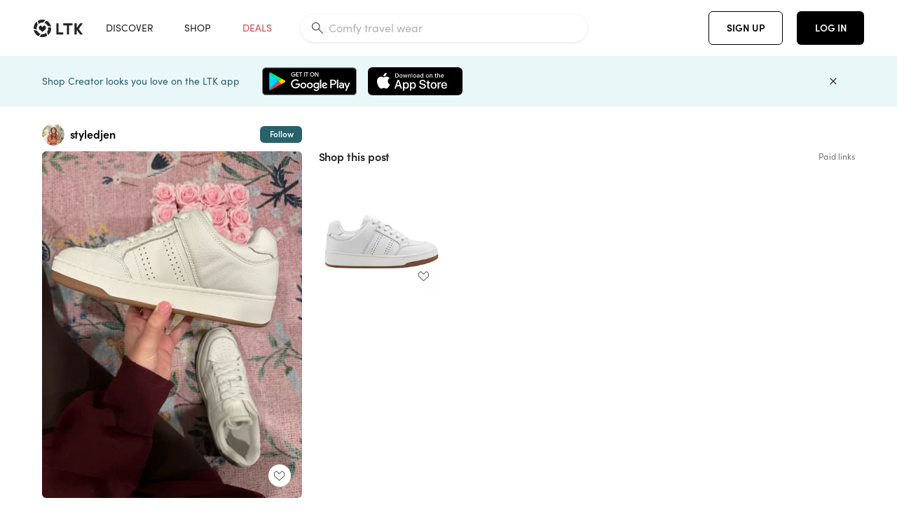

--- FILE ---
content_type: text/html; charset=utf-8
request_url: https://www.shopltk.com/explore/styledjen/posts/e1ca3b72-cffc-11ee-850e-0242ac110010
body_size: 90422
content:
<!doctype html>
<html data-n-head-ssr lang="en" data-n-head="%7B%22lang%22:%7B%22ssr%22:%22en%22%7D%7D">
  <head >
    <meta data-n-head="ssr" data-hid="charset" charset="utf-8"><meta data-n-head="ssr" name="viewport" content="width=device-width, initial-scale=1"><meta data-n-head="ssr" name="referrer" content="always"><meta data-n-head="ssr" name="color-scheme" content="light"><meta data-n-head="ssr" name="application-name" content="LTK"><meta data-n-head="ssr" name="msapplication-TileColor" content="#FFFFFF"><meta data-n-head="ssr" name="msapplication-TileImage" content="/favicon-144.png?v=4"><meta data-n-head="ssr" data-hid="mobile-web-app-capable" name="mobile-web-app-capable" content="yes"><meta data-n-head="ssr" data-hid="apple-mobile-web-app-capable" name="apple-mobile-web-app-capable" content="yes"><meta data-n-head="ssr" data-hid="apple-mobile-web-app-status-bar-style" name="apple-mobile-web-app-status-bar-style" content="default"><meta data-n-head="ssr" data-hid="apple-mobile-web-app-title" name="apple-mobile-web-app-title" content="LTK"><meta data-n-head="ssr" data-hid="theme-color" name="theme-color" content="#FFFFFF"><meta data-n-head="ssr" data-hid="og:type" name="og:type" property="og:type" content="website"><meta data-n-head="ssr" data-hid="og:site_name" name="og:site_name" property="og:site_name" content="LTK"><meta data-n-head="ssr" data-hid="twitter:site" name="twitter:site" property="twitter:site" content="@liketoknow.it"><meta data-n-head="ssr" data-hid="twitter:creator" name="twitter:creator" property="twitter:creator" content="@liketoknow.it"><meta data-n-head="ssr" data-hid="og:title" property="og:title" content="styledjen on LTK"><meta data-n-head="ssr" data-hid="description" name="description" content="Shop the latest from styledjen on LTK, the easiest way to shop everything from your favorite creators."><meta data-n-head="ssr" data-hid="og:description" property="og:description" content="Shop the latest from styledjen on LTK, the easiest way to shop everything from your favorite creators."><meta data-n-head="ssr" data-hid="og:url" property="og:url" content="https://www.shopltk.com/explore/styledjen/posts/e1ca3b72-cffc-11ee-850e-0242ac110010"><meta data-n-head="ssr" data-hid="al:ios:url" property="al:ios:url" content="com.rewardstyle.ltk://explore/styledjen/posts/e1ca3b72-cffc-11ee-850e-0242ac110010"><meta data-n-head="ssr" data-hid="al:ios:app_name" property="al:ios:app_name" content="LTK"><meta data-n-head="ssr" data-hid="al:ios:app_store_id" property="al:ios:app_store_id" content="1154027990"><meta data-n-head="ssr" data-hid="al:android:url" property="al:android:url" content="com.rewardstyle.liketoknowit://explore/styledjen/posts/e1ca3b72-cffc-11ee-850e-0242ac110010"><meta data-n-head="ssr" data-hid="al:android:app_name" property="al:android:app_name" content="LTK"><meta data-n-head="ssr" data-hid="al:android:package" property="al:android:package" content="com.rewardstyle.liketoknowit"><meta data-n-head="ssr" data-hid="branch:deeplink:$deeplink_path" property="branch:deeplink:$deeplink_path" content="/explore/styledjen/posts/e1ca3b72-cffc-11ee-850e-0242ac110010"><meta data-n-head="ssr" data-hid="branch:deeplink:app_url" property="branch:deeplink:app_url" content="explore/styledjen/posts/e1ca3b72-cffc-11ee-850e-0242ac110010"><meta data-n-head="ssr" data-hid="branch:deeplink:title" property="branch:deeplink:title" content="Get my full shop experience"><meta data-n-head="ssr" data-hid="branch:deeplink:subtitle" property="branch:deeplink:subtitle" content="Download the LTK app now to shop all of my favorite finds in one place."><meta data-n-head="ssr" data-hid="branch:deeplink:button" property="branch:deeplink:button" content="Get the free LTK app"><meta data-n-head="ssr" data-hid="branch:deeplink:getButton" property="branch:deeplink:getButton" content="GET"><meta data-n-head="ssr" data-hid="branch:deeplink:openButton" property="branch:deeplink:openButton" content="OPEN"><meta data-n-head="ssr" data-hid="branch:deeplink:page" property="branch:deeplink:page" content="post_page"><meta data-n-head="ssr" data-hid="branch:deeplink:continue" property="branch:deeplink:continue" content="Continue on web"><meta data-n-head="ssr" data-hid="branch:deeplink:title_treatment" property="branch:deeplink:title_treatment" content="Get my full LTK experience"><meta data-n-head="ssr" data-hid="branch:deeplink:subtitle_treatment" property="branch:deeplink:subtitle_treatment" content="Download the LTK app to shop my favorites and get notified when I post fresh content."><meta data-n-head="ssr" data-hid="branch:deeplink:button_treatment" property="branch:deeplink:button_treatment" content="Get the LTK app"><meta data-n-head="ssr" data-hid="branch:deeplink:avatarUrl" property="branch:deeplink:avatarUrl" content="https://avatar-cdn.liketoknow.it/bd19504a-b8b5-11e7-9fed-0242ac110002.095b5d30-a293-4814-9ccd-1314caed3d1a"><meta data-n-head="ssr" data-hid="og:image" property="og:image" content="https://product-images-cdn.liketoknow.it/rYGIEehrk7RxWWqk5tArTcl9ieWovtta82dOAre.g1wmaIC0.dwl4pr2VpFiAHxErM8WwP4MN6Q9ATUe8HEOI1bmJHQLhX.V381xDkklzRgva85vOpgA70jg0FmJbaerM0MqHiZjM4T.xMs5I5ndKYW2OHieyZuAOXKYZuw_Uk0riEgDpKXnjoUAjNs-"><meta data-n-head="ssr" data-hid="og:image:secure_url" property="og:image:secure_url" content="https://product-images-cdn.liketoknow.it/rYGIEehrk7RxWWqk5tArTcl9ieWovtta82dOAre.g1wmaIC0.dwl4pr2VpFiAHxErM8WwP4MN6Q9ATUe8HEOI1bmJHQLhX.V381xDkklzRgva85vOpgA70jg0FmJbaerM0MqHiZjM4T.xMs5I5ndKYW2OHieyZuAOXKYZuw_Uk0riEgDpKXnjoUAjNs-"><meta data-n-head="ssr" data-hid="og:image:width" property="og:image:width" content="1536"><meta data-n-head="ssr" data-hid="og:image:height" property="og:image:height" content="2048"><meta data-n-head="ssr" data-hid="twitter:card" name="twitter:card" content="summary_large_image"><title>styledjen on LTK</title><link data-n-head="ssr" rel="icon" type="image/png" href="/favicon.png?v=4" sizes="32x32"><link data-n-head="ssr" rel="icon" type="image/png" href="/favicon-128.png?v=4" sizes="128x128"><link data-n-head="ssr" rel="icon" type="image/png" href="/favicon-192.png?v=4" sizes="192x192"><link data-n-head="ssr" rel="shortcut icon" type="image/png" href="/favicon-196.png?v=4" sizes="196x196"><link data-n-head="ssr" rel="apple-touch-icon" href="/favicon-152.png?v=4" sizes="152x152"><link data-n-head="ssr" rel="apple-touch-icon" href="/favicon-180.png?v=4" sizes="180x180"><link data-n-head="ssr" data-hid="apple-touch-startup-image-iphonexsmax" rel="apple-touch-startup-image" href="/static/icons/splash_iphonexsmax_1242x2688.6b17fa.png" media="(device-width: 414px) and (device-height: 896px) and (-webkit-device-pixel-ratio: 3)"><link data-n-head="ssr" data-hid="apple-touch-startup-image-iphonexr" rel="apple-touch-startup-image" href="/static/icons/splash_iphonexr_828x1792.6b17fa.png" media="(device-width: 414px) and (device-height: 896px) and (-webkit-device-pixel-ratio: 2)"><link data-n-head="ssr" data-hid="apple-touch-startup-image-iphonex" rel="apple-touch-startup-image" href="/static/icons/splash_iphonex_1125x2436.6b17fa.png" media="(device-width: 375px) and (device-height: 812px) and (-webkit-device-pixel-ratio: 3)"><link data-n-head="ssr" data-hid="apple-touch-startup-image-iphoneplus" rel="apple-touch-startup-image" href="/static/icons/splash_iphoneplus_1242x2208.6b17fa.png" media="(device-width: 414px) and (device-height: 736px) and (-webkit-device-pixel-ratio: 3)"><link data-n-head="ssr" data-hid="apple-touch-startup-image-iphone6" rel="apple-touch-startup-image" href="/static/icons/splash_iphone6_750x1334.6b17fa.png" media="(device-width: 375px) and (device-height: 667px) and (-webkit-device-pixel-ratio: 2)"><link data-n-head="ssr" data-hid="apple-touch-startup-image-iphone5" rel="apple-touch-startup-image" href="/static/icons/splash_iphone5_640x1136.6b17fa.png" media="(device-width: 320px) and (device-height: 568px) and (-webkit-device-pixel-ratio: 2)"><link data-n-head="ssr" data-hid="shortcut-icon" rel="shortcut icon" href="/static/icons/icon_64x64.6b17fa.png"><link data-n-head="ssr" data-hid="apple-touch-icon" rel="apple-touch-icon" href="/static/icons/icon_512x512.6b17fa.png" sizes="512x512"><link data-n-head="ssr" media="(device-width: 320px) and (device-height: 568px) and (-webkit-device-pixel-ratio: 2)" rel="apple-touch-startup-image" data-hid="apple-touch-startup-image-iphonese"><link data-n-head="ssr" media="(device-width: 768px) and (device-height: 1024px) and (-webkit-device-pixel-ratio: 2)" rel="apple-touch-startup-image" data-hid="apple-touch-startup-image-ipad"><link data-n-head="ssr" media="(device-width: 834px) and (device-height: 1112px) and (-webkit-device-pixel-ratio: 2)" rel="apple-touch-startup-image" data-hid="apple-touch-startup-image-ipadpro1"><link data-n-head="ssr" media="(device-width: 834px) and (device-height: 1194px) and (-webkit-device-pixel-ratio: 2)" rel="apple-touch-startup-image" data-hid="apple-touch-startup-image-ipadpro2"><link data-n-head="ssr" media="(device-width: 1024px) and (device-height: 1366px) and (-webkit-device-pixel-ratio: 2)" rel="apple-touch-startup-image" data-hid="apple-touch-startup-image-ipadpro3"><link data-n-head="ssr" rel="manifest" href="/static/manifest.2afe73c5.json" data-hid="manifest"><link data-n-head="ssr" rel="canonical" href="https://www.shopltk.com/explore/styledjen/posts/e1ca3b72-cffc-11ee-850e-0242ac110010"><link data-n-head="ssr" vmid="preload" rel="preload" as="image" imagesrcset="https://product-images-cdn.liketoknow.it/rYGIEehrk7RxWWqk5tArTcl9ieWovtta82dOAre.g1wmaIC0.dwl4pr2VpFiAHxErM8WwP4MN6Q9ATUe8HEOI1bmJHQLhX.V381xDkklzRgva85vOpgA70jg0FmJbaerM0MqHiZjM4T.xMs5I5ndKYW2OHieyZuAOXKYZuw_Uk0riEgDpKXnjoUAjNs-?v=0&amp;auto=format&amp;fm=webp&amp;w=450&amp;q=80&amp;dpr=1 1x, https://product-images-cdn.liketoknow.it/rYGIEehrk7RxWWqk5tArTcl9ieWovtta82dOAre.g1wmaIC0.dwl4pr2VpFiAHxErM8WwP4MN6Q9ATUe8HEOI1bmJHQLhX.V381xDkklzRgva85vOpgA70jg0FmJbaerM0MqHiZjM4T.xMs5I5ndKYW2OHieyZuAOXKYZuw_Uk0riEgDpKXnjoUAjNs-?v=0&amp;auto=format&amp;fm=webp&amp;w=450&amp;q=80&amp;dpr=2 2x, https://product-images-cdn.liketoknow.it/rYGIEehrk7RxWWqk5tArTcl9ieWovtta82dOAre.g1wmaIC0.dwl4pr2VpFiAHxErM8WwP4MN6Q9ATUe8HEOI1bmJHQLhX.V381xDkklzRgva85vOpgA70jg0FmJbaerM0MqHiZjM4T.xMs5I5ndKYW2OHieyZuAOXKYZuw_Uk0riEgDpKXnjoUAjNs-?v=0&amp;auto=format&amp;fm=webp&amp;w=450&amp;q=80&amp;dpr=3 3x"><style data-n-head="vuetify" type="text/css" id="vuetify-theme-stylesheet" nonce="undefined">:root {
  --v-anchor-base: #0469E0;
  --v-primary-base: #000000;
  --v-secondary-base: #5f797d;
  --v-accent-base: #b4d6db;
  --v-error-base: #fe636d;
  --v-info-base: #2196f3;
  --v-success-base: #51ca98;
  --v-warning-base: #ffb300;
  --v-ltk-black-base: #000000;
  --v-ltk-white-base: #ffffff;
  --v-grey-80-base: #222222;
  --v-grey-70-base: #525252;
  --v-grey-50-base: #757575;
  --v-disabled-grey-base: #9e9e9e;
  --v-grey-30-base: #cccccc;
  --v-grey-20-base: #ebebeb;
  --v-grey-10-base: #f0f0f0;
  --v-grey-5-base: #fafafa;
  --v-success-50-base: #1b8659;
  --v-success-40-base: #51ca98;
  --v-success-20-base: #91e3c1;
  --v-success-10-base: #def3ea;
  --v-success-90-base: #0f4b32;
  --v-warning-40-base: #ffb300;
  --v-warning-20-base: #fed983;
  --v-warning-10-base: #feeecd;
  --v-warning-90-base: #664800;
  --v-error-50-base: #ce4646;
  --v-error-40-base: #fe636d;
  --v-error-20-base: #ef9086;
  --v-error-10-base: #fde9e8;
  --v-error-90-base: #5d1710;
  --v-link-light-base: #0469e0;
  --v-link-dark-base: #43b9d3;
  --v-secondary-70-base: #2d3c3f;
  --v-secondary-60-base: #2a616a;
  --v-secondary-50-base: #5f797d;
  --v-secondary-30-base: #b4d6db;
  --v-secondary-20-base: #d7f0f0;
  --v-secondary-10-base: #eaf7f8;
  --v-creator-secondary-70-base: #13183d;
  --v-creator-secondary-60-base: #3c576d;
  --v-creator-secondary-50-base: #5d7a79;
  --v-creator-secondary-30-base: #90a9aa;
  --v-creator-secondary-20-base: #b0c6c3;
  --v-creator-secondary-10-base: #d3e1de;
  --v-brand-secondary-70-base: #2c432d;
  --v-brand-secondary-60-base: #527a70;
  --v-brand-secondary-50-base: #577f68;
  --v-brand-secondary-30-base: #96c0a7;
  --v-brand-secondary-20-base: #b6d5bf;
  --v-brand-secondary-10-base: #d9eadc;
  --v-warm-grey-40-base: #cdc5ba;
  --v-warm-grey-30-base: #e6e2dc;
  --v-warm-grey-20-base: #ebe8e3;
  --v-warm-grey-10-base: #f5f4f3;
  --v-warm-grey-5-base: #faf9f8;
  --v-dusty-rose-40-base: #a4999a;
  --v-dusty-rose-30-base: #dbd6d7;
  --v-dusty-rose-20-base: #e5ddde;
  --v-dusty-rose-10-base: #edebeb;
  --v-dusty-rose-5-base: #f8f6f7;
  --v-creamy-tan-40-base: #ebd7c0;
  --v-creamy-tan-30-base: #f0e2d0;
  --v-creamy-tan-20-base: #f7efe6;
  --v-creamy-tan-10-base: #fbf7f2;
  --v-creamy-tan-5-base: #fdfcfa;
}

.v-application a { color: var(--v-anchor-base); }
.v-application .primary {
  background-color: var(--v-primary-base) !important;
  border-color: var(--v-primary-base) !important;
}
.v-application .primary--text {
  color: var(--v-primary-base) !important;
  caret-color: var(--v-primary-base) !important;
}
.v-application .secondary {
  background-color: var(--v-secondary-base) !important;
  border-color: var(--v-secondary-base) !important;
}
.v-application .secondary--text {
  color: var(--v-secondary-base) !important;
  caret-color: var(--v-secondary-base) !important;
}
.v-application .accent {
  background-color: var(--v-accent-base) !important;
  border-color: var(--v-accent-base) !important;
}
.v-application .accent--text {
  color: var(--v-accent-base) !important;
  caret-color: var(--v-accent-base) !important;
}
.v-application .error {
  background-color: var(--v-error-base) !important;
  border-color: var(--v-error-base) !important;
}
.v-application .error--text {
  color: var(--v-error-base) !important;
  caret-color: var(--v-error-base) !important;
}
.v-application .info {
  background-color: var(--v-info-base) !important;
  border-color: var(--v-info-base) !important;
}
.v-application .info--text {
  color: var(--v-info-base) !important;
  caret-color: var(--v-info-base) !important;
}
.v-application .success {
  background-color: var(--v-success-base) !important;
  border-color: var(--v-success-base) !important;
}
.v-application .success--text {
  color: var(--v-success-base) !important;
  caret-color: var(--v-success-base) !important;
}
.v-application .warning {
  background-color: var(--v-warning-base) !important;
  border-color: var(--v-warning-base) !important;
}
.v-application .warning--text {
  color: var(--v-warning-base) !important;
  caret-color: var(--v-warning-base) !important;
}
.v-application .ltk-black {
  background-color: var(--v-ltk-black-base) !important;
  border-color: var(--v-ltk-black-base) !important;
}
.v-application .ltk-black--text {
  color: var(--v-ltk-black-base) !important;
  caret-color: var(--v-ltk-black-base) !important;
}
.v-application .ltk-white {
  background-color: var(--v-ltk-white-base) !important;
  border-color: var(--v-ltk-white-base) !important;
}
.v-application .ltk-white--text {
  color: var(--v-ltk-white-base) !important;
  caret-color: var(--v-ltk-white-base) !important;
}
.v-application .grey-80 {
  background-color: var(--v-grey-80-base) !important;
  border-color: var(--v-grey-80-base) !important;
}
.v-application .grey-80--text {
  color: var(--v-grey-80-base) !important;
  caret-color: var(--v-grey-80-base) !important;
}
.v-application .grey-70 {
  background-color: var(--v-grey-70-base) !important;
  border-color: var(--v-grey-70-base) !important;
}
.v-application .grey-70--text {
  color: var(--v-grey-70-base) !important;
  caret-color: var(--v-grey-70-base) !important;
}
.v-application .grey-50 {
  background-color: var(--v-grey-50-base) !important;
  border-color: var(--v-grey-50-base) !important;
}
.v-application .grey-50--text {
  color: var(--v-grey-50-base) !important;
  caret-color: var(--v-grey-50-base) !important;
}
.v-application .disabled-grey {
  background-color: var(--v-disabled-grey-base) !important;
  border-color: var(--v-disabled-grey-base) !important;
}
.v-application .disabled-grey--text {
  color: var(--v-disabled-grey-base) !important;
  caret-color: var(--v-disabled-grey-base) !important;
}
.v-application .grey-30 {
  background-color: var(--v-grey-30-base) !important;
  border-color: var(--v-grey-30-base) !important;
}
.v-application .grey-30--text {
  color: var(--v-grey-30-base) !important;
  caret-color: var(--v-grey-30-base) !important;
}
.v-application .grey-20 {
  background-color: var(--v-grey-20-base) !important;
  border-color: var(--v-grey-20-base) !important;
}
.v-application .grey-20--text {
  color: var(--v-grey-20-base) !important;
  caret-color: var(--v-grey-20-base) !important;
}
.v-application .grey-10 {
  background-color: var(--v-grey-10-base) !important;
  border-color: var(--v-grey-10-base) !important;
}
.v-application .grey-10--text {
  color: var(--v-grey-10-base) !important;
  caret-color: var(--v-grey-10-base) !important;
}
.v-application .grey-5 {
  background-color: var(--v-grey-5-base) !important;
  border-color: var(--v-grey-5-base) !important;
}
.v-application .grey-5--text {
  color: var(--v-grey-5-base) !important;
  caret-color: var(--v-grey-5-base) !important;
}
.v-application .success-50 {
  background-color: var(--v-success-50-base) !important;
  border-color: var(--v-success-50-base) !important;
}
.v-application .success-50--text {
  color: var(--v-success-50-base) !important;
  caret-color: var(--v-success-50-base) !important;
}
.v-application .success-40 {
  background-color: var(--v-success-40-base) !important;
  border-color: var(--v-success-40-base) !important;
}
.v-application .success-40--text {
  color: var(--v-success-40-base) !important;
  caret-color: var(--v-success-40-base) !important;
}
.v-application .success-20 {
  background-color: var(--v-success-20-base) !important;
  border-color: var(--v-success-20-base) !important;
}
.v-application .success-20--text {
  color: var(--v-success-20-base) !important;
  caret-color: var(--v-success-20-base) !important;
}
.v-application .success-10 {
  background-color: var(--v-success-10-base) !important;
  border-color: var(--v-success-10-base) !important;
}
.v-application .success-10--text {
  color: var(--v-success-10-base) !important;
  caret-color: var(--v-success-10-base) !important;
}
.v-application .success-90 {
  background-color: var(--v-success-90-base) !important;
  border-color: var(--v-success-90-base) !important;
}
.v-application .success-90--text {
  color: var(--v-success-90-base) !important;
  caret-color: var(--v-success-90-base) !important;
}
.v-application .warning-40 {
  background-color: var(--v-warning-40-base) !important;
  border-color: var(--v-warning-40-base) !important;
}
.v-application .warning-40--text {
  color: var(--v-warning-40-base) !important;
  caret-color: var(--v-warning-40-base) !important;
}
.v-application .warning-20 {
  background-color: var(--v-warning-20-base) !important;
  border-color: var(--v-warning-20-base) !important;
}
.v-application .warning-20--text {
  color: var(--v-warning-20-base) !important;
  caret-color: var(--v-warning-20-base) !important;
}
.v-application .warning-10 {
  background-color: var(--v-warning-10-base) !important;
  border-color: var(--v-warning-10-base) !important;
}
.v-application .warning-10--text {
  color: var(--v-warning-10-base) !important;
  caret-color: var(--v-warning-10-base) !important;
}
.v-application .warning-90 {
  background-color: var(--v-warning-90-base) !important;
  border-color: var(--v-warning-90-base) !important;
}
.v-application .warning-90--text {
  color: var(--v-warning-90-base) !important;
  caret-color: var(--v-warning-90-base) !important;
}
.v-application .error-50 {
  background-color: var(--v-error-50-base) !important;
  border-color: var(--v-error-50-base) !important;
}
.v-application .error-50--text {
  color: var(--v-error-50-base) !important;
  caret-color: var(--v-error-50-base) !important;
}
.v-application .error-40 {
  background-color: var(--v-error-40-base) !important;
  border-color: var(--v-error-40-base) !important;
}
.v-application .error-40--text {
  color: var(--v-error-40-base) !important;
  caret-color: var(--v-error-40-base) !important;
}
.v-application .error-20 {
  background-color: var(--v-error-20-base) !important;
  border-color: var(--v-error-20-base) !important;
}
.v-application .error-20--text {
  color: var(--v-error-20-base) !important;
  caret-color: var(--v-error-20-base) !important;
}
.v-application .error-10 {
  background-color: var(--v-error-10-base) !important;
  border-color: var(--v-error-10-base) !important;
}
.v-application .error-10--text {
  color: var(--v-error-10-base) !important;
  caret-color: var(--v-error-10-base) !important;
}
.v-application .error-90 {
  background-color: var(--v-error-90-base) !important;
  border-color: var(--v-error-90-base) !important;
}
.v-application .error-90--text {
  color: var(--v-error-90-base) !important;
  caret-color: var(--v-error-90-base) !important;
}
.v-application .link-light {
  background-color: var(--v-link-light-base) !important;
  border-color: var(--v-link-light-base) !important;
}
.v-application .link-light--text {
  color: var(--v-link-light-base) !important;
  caret-color: var(--v-link-light-base) !important;
}
.v-application .link-dark {
  background-color: var(--v-link-dark-base) !important;
  border-color: var(--v-link-dark-base) !important;
}
.v-application .link-dark--text {
  color: var(--v-link-dark-base) !important;
  caret-color: var(--v-link-dark-base) !important;
}
.v-application .secondary-70 {
  background-color: var(--v-secondary-70-base) !important;
  border-color: var(--v-secondary-70-base) !important;
}
.v-application .secondary-70--text {
  color: var(--v-secondary-70-base) !important;
  caret-color: var(--v-secondary-70-base) !important;
}
.v-application .secondary-60 {
  background-color: var(--v-secondary-60-base) !important;
  border-color: var(--v-secondary-60-base) !important;
}
.v-application .secondary-60--text {
  color: var(--v-secondary-60-base) !important;
  caret-color: var(--v-secondary-60-base) !important;
}
.v-application .secondary-50 {
  background-color: var(--v-secondary-50-base) !important;
  border-color: var(--v-secondary-50-base) !important;
}
.v-application .secondary-50--text {
  color: var(--v-secondary-50-base) !important;
  caret-color: var(--v-secondary-50-base) !important;
}
.v-application .secondary-30 {
  background-color: var(--v-secondary-30-base) !important;
  border-color: var(--v-secondary-30-base) !important;
}
.v-application .secondary-30--text {
  color: var(--v-secondary-30-base) !important;
  caret-color: var(--v-secondary-30-base) !important;
}
.v-application .secondary-20 {
  background-color: var(--v-secondary-20-base) !important;
  border-color: var(--v-secondary-20-base) !important;
}
.v-application .secondary-20--text {
  color: var(--v-secondary-20-base) !important;
  caret-color: var(--v-secondary-20-base) !important;
}
.v-application .secondary-10 {
  background-color: var(--v-secondary-10-base) !important;
  border-color: var(--v-secondary-10-base) !important;
}
.v-application .secondary-10--text {
  color: var(--v-secondary-10-base) !important;
  caret-color: var(--v-secondary-10-base) !important;
}
.v-application .creator-secondary-70 {
  background-color: var(--v-creator-secondary-70-base) !important;
  border-color: var(--v-creator-secondary-70-base) !important;
}
.v-application .creator-secondary-70--text {
  color: var(--v-creator-secondary-70-base) !important;
  caret-color: var(--v-creator-secondary-70-base) !important;
}
.v-application .creator-secondary-60 {
  background-color: var(--v-creator-secondary-60-base) !important;
  border-color: var(--v-creator-secondary-60-base) !important;
}
.v-application .creator-secondary-60--text {
  color: var(--v-creator-secondary-60-base) !important;
  caret-color: var(--v-creator-secondary-60-base) !important;
}
.v-application .creator-secondary-50 {
  background-color: var(--v-creator-secondary-50-base) !important;
  border-color: var(--v-creator-secondary-50-base) !important;
}
.v-application .creator-secondary-50--text {
  color: var(--v-creator-secondary-50-base) !important;
  caret-color: var(--v-creator-secondary-50-base) !important;
}
.v-application .creator-secondary-30 {
  background-color: var(--v-creator-secondary-30-base) !important;
  border-color: var(--v-creator-secondary-30-base) !important;
}
.v-application .creator-secondary-30--text {
  color: var(--v-creator-secondary-30-base) !important;
  caret-color: var(--v-creator-secondary-30-base) !important;
}
.v-application .creator-secondary-20 {
  background-color: var(--v-creator-secondary-20-base) !important;
  border-color: var(--v-creator-secondary-20-base) !important;
}
.v-application .creator-secondary-20--text {
  color: var(--v-creator-secondary-20-base) !important;
  caret-color: var(--v-creator-secondary-20-base) !important;
}
.v-application .creator-secondary-10 {
  background-color: var(--v-creator-secondary-10-base) !important;
  border-color: var(--v-creator-secondary-10-base) !important;
}
.v-application .creator-secondary-10--text {
  color: var(--v-creator-secondary-10-base) !important;
  caret-color: var(--v-creator-secondary-10-base) !important;
}
.v-application .brand-secondary-70 {
  background-color: var(--v-brand-secondary-70-base) !important;
  border-color: var(--v-brand-secondary-70-base) !important;
}
.v-application .brand-secondary-70--text {
  color: var(--v-brand-secondary-70-base) !important;
  caret-color: var(--v-brand-secondary-70-base) !important;
}
.v-application .brand-secondary-60 {
  background-color: var(--v-brand-secondary-60-base) !important;
  border-color: var(--v-brand-secondary-60-base) !important;
}
.v-application .brand-secondary-60--text {
  color: var(--v-brand-secondary-60-base) !important;
  caret-color: var(--v-brand-secondary-60-base) !important;
}
.v-application .brand-secondary-50 {
  background-color: var(--v-brand-secondary-50-base) !important;
  border-color: var(--v-brand-secondary-50-base) !important;
}
.v-application .brand-secondary-50--text {
  color: var(--v-brand-secondary-50-base) !important;
  caret-color: var(--v-brand-secondary-50-base) !important;
}
.v-application .brand-secondary-30 {
  background-color: var(--v-brand-secondary-30-base) !important;
  border-color: var(--v-brand-secondary-30-base) !important;
}
.v-application .brand-secondary-30--text {
  color: var(--v-brand-secondary-30-base) !important;
  caret-color: var(--v-brand-secondary-30-base) !important;
}
.v-application .brand-secondary-20 {
  background-color: var(--v-brand-secondary-20-base) !important;
  border-color: var(--v-brand-secondary-20-base) !important;
}
.v-application .brand-secondary-20--text {
  color: var(--v-brand-secondary-20-base) !important;
  caret-color: var(--v-brand-secondary-20-base) !important;
}
.v-application .brand-secondary-10 {
  background-color: var(--v-brand-secondary-10-base) !important;
  border-color: var(--v-brand-secondary-10-base) !important;
}
.v-application .brand-secondary-10--text {
  color: var(--v-brand-secondary-10-base) !important;
  caret-color: var(--v-brand-secondary-10-base) !important;
}
.v-application .warm-grey-40 {
  background-color: var(--v-warm-grey-40-base) !important;
  border-color: var(--v-warm-grey-40-base) !important;
}
.v-application .warm-grey-40--text {
  color: var(--v-warm-grey-40-base) !important;
  caret-color: var(--v-warm-grey-40-base) !important;
}
.v-application .warm-grey-30 {
  background-color: var(--v-warm-grey-30-base) !important;
  border-color: var(--v-warm-grey-30-base) !important;
}
.v-application .warm-grey-30--text {
  color: var(--v-warm-grey-30-base) !important;
  caret-color: var(--v-warm-grey-30-base) !important;
}
.v-application .warm-grey-20 {
  background-color: var(--v-warm-grey-20-base) !important;
  border-color: var(--v-warm-grey-20-base) !important;
}
.v-application .warm-grey-20--text {
  color: var(--v-warm-grey-20-base) !important;
  caret-color: var(--v-warm-grey-20-base) !important;
}
.v-application .warm-grey-10 {
  background-color: var(--v-warm-grey-10-base) !important;
  border-color: var(--v-warm-grey-10-base) !important;
}
.v-application .warm-grey-10--text {
  color: var(--v-warm-grey-10-base) !important;
  caret-color: var(--v-warm-grey-10-base) !important;
}
.v-application .warm-grey-5 {
  background-color: var(--v-warm-grey-5-base) !important;
  border-color: var(--v-warm-grey-5-base) !important;
}
.v-application .warm-grey-5--text {
  color: var(--v-warm-grey-5-base) !important;
  caret-color: var(--v-warm-grey-5-base) !important;
}
.v-application .dusty-rose-40 {
  background-color: var(--v-dusty-rose-40-base) !important;
  border-color: var(--v-dusty-rose-40-base) !important;
}
.v-application .dusty-rose-40--text {
  color: var(--v-dusty-rose-40-base) !important;
  caret-color: var(--v-dusty-rose-40-base) !important;
}
.v-application .dusty-rose-30 {
  background-color: var(--v-dusty-rose-30-base) !important;
  border-color: var(--v-dusty-rose-30-base) !important;
}
.v-application .dusty-rose-30--text {
  color: var(--v-dusty-rose-30-base) !important;
  caret-color: var(--v-dusty-rose-30-base) !important;
}
.v-application .dusty-rose-20 {
  background-color: var(--v-dusty-rose-20-base) !important;
  border-color: var(--v-dusty-rose-20-base) !important;
}
.v-application .dusty-rose-20--text {
  color: var(--v-dusty-rose-20-base) !important;
  caret-color: var(--v-dusty-rose-20-base) !important;
}
.v-application .dusty-rose-10 {
  background-color: var(--v-dusty-rose-10-base) !important;
  border-color: var(--v-dusty-rose-10-base) !important;
}
.v-application .dusty-rose-10--text {
  color: var(--v-dusty-rose-10-base) !important;
  caret-color: var(--v-dusty-rose-10-base) !important;
}
.v-application .dusty-rose-5 {
  background-color: var(--v-dusty-rose-5-base) !important;
  border-color: var(--v-dusty-rose-5-base) !important;
}
.v-application .dusty-rose-5--text {
  color: var(--v-dusty-rose-5-base) !important;
  caret-color: var(--v-dusty-rose-5-base) !important;
}
.v-application .creamy-tan-40 {
  background-color: var(--v-creamy-tan-40-base) !important;
  border-color: var(--v-creamy-tan-40-base) !important;
}
.v-application .creamy-tan-40--text {
  color: var(--v-creamy-tan-40-base) !important;
  caret-color: var(--v-creamy-tan-40-base) !important;
}
.v-application .creamy-tan-30 {
  background-color: var(--v-creamy-tan-30-base) !important;
  border-color: var(--v-creamy-tan-30-base) !important;
}
.v-application .creamy-tan-30--text {
  color: var(--v-creamy-tan-30-base) !important;
  caret-color: var(--v-creamy-tan-30-base) !important;
}
.v-application .creamy-tan-20 {
  background-color: var(--v-creamy-tan-20-base) !important;
  border-color: var(--v-creamy-tan-20-base) !important;
}
.v-application .creamy-tan-20--text {
  color: var(--v-creamy-tan-20-base) !important;
  caret-color: var(--v-creamy-tan-20-base) !important;
}
.v-application .creamy-tan-10 {
  background-color: var(--v-creamy-tan-10-base) !important;
  border-color: var(--v-creamy-tan-10-base) !important;
}
.v-application .creamy-tan-10--text {
  color: var(--v-creamy-tan-10-base) !important;
  caret-color: var(--v-creamy-tan-10-base) !important;
}
.v-application .creamy-tan-5 {
  background-color: var(--v-creamy-tan-5-base) !important;
  border-color: var(--v-creamy-tan-5-base) !important;
}
.v-application .creamy-tan-5--text {
  color: var(--v-creamy-tan-5-base) !important;
  caret-color: var(--v-creamy-tan-5-base) !important;
}</style><script data-n-head="ssr" data-hid="gtm-script">window['dataLayer']=[];if(!window._gtm_init){window._gtm_init=1;(function(w,n,d,m,e,p){w[d]=(w[d]==1||n[d]=='yes'||n[d]==1||n[m]==1||(w[e]&&w[e][p]&&w[e][p]()))?1:0})(window,navigator,'doNotTrack','msDoNotTrack','external','msTrackingProtectionEnabled');(function(w,d,s,l,x,y){w[x]={};w._gtm_inject=function(i){if(w.doNotTrack||w[x][i])return;w[x][i]=1;w[l]=w[l]||[];w[l].push({'gtm.start':new Date().getTime(),event:'gtm.js'});var f=d.getElementsByTagName(s)[0],j=d.createElement(s);j.async=true;j.src='https://www.googletagmanager.com/gtm.js?id='+i;f.parentNode.insertBefore(j,f);}})(window,document,'script','dataLayer','_gtm_ids','_gtm_inject')};["GTM-TFZXHKL&"].forEach(function(i){window._gtm_inject(i)})</script><script data-n-head="ssr" type="application/ld+json">{"@context":"http://schema.org/","@type":"BlogPosting","sharedContent":{"@type":"CreativeWork","thumbnailUrl":"https://product-images-cdn.liketoknow.it/rYGIEehrk7RxWWqk5tArTcl9ieWovtta82dOAre.g1wmaIC0.dwl4pr2VpFiAHxErM8WwP4MN6Q9ATUe8HEOI1bmJHQLhX.V381xDkklzRgva85vOpgA70jg0FmJbaerM0MqHiZjM4T.xMs5I5ndKYW2OHieyZuAOXKYZuw_Uk0riEgDpKXnjoUAjNs-","text":"Marc fisher sneakers are so cute and true to size! Use code styledjen20 for 20% off the entire website!\n\n\n\n#LTKshoecrush #LTKSeasonal #LTKfindsunder100"},"articleBody":"Marc fisher sneakers are so cute and true to size! Use code styledjen20 for 20% off the entire website!\n\n\n\n#LTKshoecrush #LTKSeasonal #LTKfindsunder100","creator":{"@type":"Organization","description":"Casual chic style &amp;amp; die hard bargain shopper 🛍\nSize details: 5’4” | 118lbs | XS or S tops | 25 jeans","logo":"https://avatar-cdn.liketoknow.it/bd19504a-b8b5-11e7-9fed-0242ac110002.095b5d30-a293-4814-9ccd-1314caed3d1a","name":"styledjen | LTK","url":"https://www.shopltk.com/explore/styledjen"},"datePublished":"2024-02-22T04:00:59+00:00","headline":"Flynnt Laceup Sneaker Curated on LTK","image":"https://product-images-cdn.liketoknow.it/rYGIEehrk7RxWWqk5tArTcl9ieWovtta82dOAre.g1wmaIC0.dwl4pr2VpFiAHxErM8WwP4MN6Q9ATUe8HEOI1bmJHQLhX.V381xDkklzRgva85vOpgA70jg0FmJbaerM0MqHiZjM4T.xMs5I5ndKYW2OHieyZuAOXKYZuw_Uk0riEgDpKXnjoUAjNs-","url":"https://www.shopltk.com/explore/styledjen/posts/e1ca3b72-cffc-11ee-850e-0242ac110010"}</script><link rel="preload" href="/static/2c2b97c.js" as="script"><link rel="preload" href="/static/20b9062.js" as="script"><link rel="preload" href="/static/css/715a7ad.css" as="style"><link rel="preload" href="/static/c1eaf8c.js" as="script"><link rel="preload" href="/static/css/9473e77.css" as="style"><link rel="preload" href="/static/398c5df.js" as="script"><link rel="preload" href="/static/css/3384c50.css" as="style"><link rel="preload" href="/static/1b27e74.js" as="script"><link rel="preload" href="/static/css/799f007.css" as="style"><link rel="preload" href="/static/aef158c.js" as="script"><link rel="preload" href="/static/css/046a22e.css" as="style"><link rel="preload" href="/static/d27dd9d.js" as="script"><link rel="preload" href="/static/css/ee5d34a.css" as="style"><link rel="preload" href="/static/7b2e4f4.js" as="script"><link rel="preload" href="/static/css/beb8def.css" as="style"><link rel="preload" href="/static/cf5cd28.js" as="script"><link rel="stylesheet" href="/static/css/715a7ad.css"><link rel="stylesheet" href="/static/css/9473e77.css"><link rel="stylesheet" href="/static/css/3384c50.css"><link rel="stylesheet" href="/static/css/799f007.css"><link rel="stylesheet" href="/static/css/046a22e.css"><link rel="stylesheet" href="/static/css/ee5d34a.css"><link rel="stylesheet" href="/static/css/beb8def.css">
  </head>
  <body >
    <noscript data-n-head="ssr" data-hid="gtm-noscript" data-pbody="true"><iframe src="https://www.googletagmanager.com/ns.html?id=GTM-TFZXHKL&&" height="0" width="0" style="display:none;visibility:hidden" title="gtm"></iframe></noscript><div data-server-rendered="true" id="__nuxt"><!----><div id="__layout"><div data-app="true" data-fetch-key="DefaultLayout:0" id="app" class="v-application v-application--is-ltr theme--light"><div class="v-application--wrap"><header class="ltk-header site-header v-sheet theme--light elevation-0 v-toolbar v-app-bar v-app-bar--fixed" style="height:80px;margin-top:0px;transform:translateY(0px);left:0px;right:0px;" data-v-1082540e data-v-9dfe58f0><div class="v-toolbar__content" style="height:80px;"><div class="container flex-nowrap pa-0 branch-journeys-top white fill-height" data-v-1082540e><div class="v-toolbar__items" data-v-1082540e><a href="/" class="ltk-logo d-flex align-self-center pr-md-3 pr-xl-5 pl-3 pl-md-0" data-v-290a3398 data-v-1082540e><svg height="25px" width="70px" viewBox="0 0 70 25" fill="none" xmlns="http://www.w3.org/2000/svg" xmlns:xlink="http://www.w3.org/1999/xlink" data-v-290a3398><title data-v-290a3398>LTK</title> <path fill-rule="evenodd" clip-rule="evenodd" d="M18.0692 18.9455C18.0568 18.8992 18.0217 18.8624 17.9759 18.8478C17.9302 18.8332 17.8801 18.8429 17.8431 18.8734C16.1555 20.2595 13.9917 20.9333 11.8132 20.751C11.7715 20.7471 11.7303 20.7621 11.7011 20.792L8.40645 24.0878C8.37213 24.1221 8.35794 24.1716 8.3689 24.2188C8.37986 24.266 8.41442 24.3042 8.46036 24.3199C9.77623 24.7694 11.1574 24.9991 12.5483 25C14.8553 25.0001 17.1172 24.3634 19.0837 23.1603C19.136 23.1275 19.1608 23.0646 19.1449 23.0051L18.0692 18.9455ZM4.90108 15.8862L0.40818 14.6886C0.361852 14.6762 0.312366 14.6882 0.276985 14.7206C0.241604 14.7529 0.225234 14.801 0.233586 14.8481C0.846198 18.4078 3.43142 21.9022 6.66602 23.544C6.68503 23.5536 6.70597 23.5588 6.72728 23.5593C6.76564 23.5599 6.80261 23.5449 6.82958 23.5177L9.81178 20.5354C9.8461 20.5011 9.86029 20.4516 9.84933 20.4044C9.83837 20.3572 9.80381 20.3189 9.75787 20.3032C7.69643 19.5969 5.87085 17.9343 4.99358 15.965C4.97652 15.926 4.94241 15.8969 4.90108 15.8862ZM24.9488 11.7277L20.8621 10.7238C20.8151 10.7123 20.7655 10.7256 20.7307 10.7591C20.6959 10.7926 20.6808 10.8415 20.6906 10.8888C21.1451 13.1006 20.6152 15.5141 19.2742 17.3471C19.249 17.3812 19.2406 17.4248 19.2515 17.4657L20.4388 21.9462C20.451 21.9928 20.4864 22.03 20.5325 22.0446C20.5464 22.0489 20.5608 22.0513 20.5754 22.0513C20.6083 22.0511 20.6402 22.0394 20.6654 22.0183C23.5931 19.5694 25.2753 15.6754 25.0554 11.856C25.0523 11.7944 25.0089 11.7422 24.9488 11.7277ZM12.5526 10.5747L9.97964 8.26938C9.92634 8.22097 9.84486 8.22097 9.79156 8.26938L7.62414 10.213C7.59422 10.2395 7.57724 10.2776 7.57758 10.3175V13.155C7.57748 13.1948 7.59441 13.2329 7.62414 13.2595L12.4564 17.5921C12.4821 17.6153 12.5155 17.6283 12.5502 17.6283C12.5866 17.6293 12.6222 17.6164 12.6494 17.5921L17.4817 13.2595C17.5112 13.2327 17.528 13.1948 17.5282 13.155V10.3175C17.5284 10.2776 17.5114 10.2396 17.4817 10.213L15.3143 8.26938C15.2607 8.22117 15.1792 8.22117 15.1256 8.26938L12.5526 10.5747ZM4.56108 3.1033C4.54834 3.05708 4.51276 3.02059 4.46679 3.00659C4.42083 2.99259 4.37087 3.00303 4.33441 3.03426C1.47964 5.46118 -0.138883 9.15351 0.00936958 12.9106C0.0118837 12.9722 0.0543641 13.025 0.114126 13.0407L4.18494 14.1253C4.19672 14.1284 4.20887 14.1301 4.22108 14.1302V14.1332C4.26299 14.133 4.30266 14.1143 4.32938 14.0821C4.35611 14.0499 4.36715 14.0075 4.35953 13.9664C3.95337 11.8016 4.48634 9.44496 5.78692 7.66142C5.81268 7.62621 5.8206 7.58107 5.80836 7.53922L4.56108 3.1033ZM24.8091 9.92765C24.1408 6.44918 21.6695 3.14057 18.5139 1.49574C18.4592 1.46696 18.392 1.47738 18.3485 1.5214L15.3933 4.4964C15.3591 4.53017 15.345 4.57921 15.3559 4.62594C15.3663 4.67281 15.4001 4.7111 15.4454 4.72736C17.4021 5.43552 19.1584 7.03514 20.0277 8.90177C20.0457 8.94055 20.0804 8.96909 20.122 8.97937L24.637 10.0877C24.648 10.0907 24.6593 10.0921 24.6707 10.092V10.0945C24.7127 10.0945 24.7525 10.0758 24.7793 10.0435C24.806 10.0113 24.817 9.96879 24.8091 9.92765ZM16.8219 0.808682C16.811 0.7617 16.7768 0.723523 16.7312 0.707541C13.1542 -0.550524 9.10605 -0.113043 5.9027 1.87762C5.84943 1.91046 5.82443 1.97454 5.84144 2.03465L6.97477 6.0673C6.98776 6.11323 7.02332 6.14939 7.06912 6.16323C7.0826 6.16739 7.09665 6.16945 7.11077 6.16936C7.1443 6.16985 7.1769 6.15836 7.20266 6.13696C8.93588 4.69651 11.1793 4.01603 13.4231 4.25017C13.4656 4.25461 13.5077 4.23954 13.5377 4.20923L16.7845 0.939113C16.8186 0.904897 16.8327 0.855665 16.8219 0.808682ZM42.2547 7.92899C42.2547 8.09033 42.4251 8.30501 42.5561 8.30501H47.378V21.0319C47.378 21.1958 47.5052 21.3571 47.6362 21.3571H50.307C50.438 21.3571 50.5691 21.1926 50.5691 21.0319V8.30501H55.3078C55.4369 8.30501 55.6092 8.09033 55.6092 7.92899V5.61951C55.6092 5.45882 55.4388 5.24414 55.3078 5.24414H42.5561C42.427 5.24414 42.2547 5.45882 42.2547 5.61951V7.92899ZM61.4816 11.5779H61.7063L66.2275 5.45228C66.3277 5.29037 66.5103 5.19713 66.7012 5.21027H69.8031C69.8555 5.20477 69.9076 5.22253 69.9455 5.2588C69.9835 5.29507 70.0033 5.34613 69.9997 5.39828C69.9997 5.50562 69.9781 5.55897 69.8923 5.66631L64.2952 13.3058L69.8903 20.8672C69.9768 20.9746 69.9984 21.0286 69.9984 21.1359C70.002 21.1881 69.9821 21.2391 69.9442 21.2754C69.9063 21.3117 69.8542 21.3294 69.8018 21.3239H66.6999C66.5089 21.3371 66.3264 21.2438 66.2262 21.0819L61.705 14.9602H61.4835V20.9811C61.4835 21.1424 61.3525 21.3571 61.2214 21.3571H58.5507C58.4196 21.3571 58.2925 21.1958 58.2925 21.0318V5.56417C58.2925 5.40284 58.4236 5.24215 58.5507 5.24215H61.2214C61.3525 5.24215 61.4835 5.40284 61.4835 5.56417L61.4816 11.5779ZM41.9512 18.293H35.5777L35.5797 5.56415C35.5797 5.40281 35.4486 5.24213 35.3176 5.24213H32.6468C32.5191 5.24213 32.388 5.40281 32.388 5.56415V21.0286C32.388 21.1925 32.5158 21.3538 32.6468 21.3538H41.9512C42.0803 21.3538 42.2527 21.1391 42.2527 20.9778V18.669C42.2527 18.5076 42.0823 18.293 41.9512 18.293Z" fill="#222222" data-v-290a3398></path></svg></a></div> <!----> <!----> <!----><!----><!----><!----><!----><!----><!----><!----><!----><!----><!----></div></div></header> <main class="v-main" style="padding-top:80px;padding-right:0px;padding-bottom:0!important;padding-left:0px;--vuetify-app-bar-height:0px;--branch-journey-banner-height:0px;"><div class="v-main__wrap"><!----> <div class="container ltk-post-page fill-height align-start pt-0 pt-md-6" data-v-cf1d275e data-v-cf1d275e><div class="row align-start" data-v-cf1d275e data-v-cf1d275e><div class="col col-12 align-self-start" data-v-cf1d275e data-v-cf1d275e><div data-v-cf1d275e><div class="row ltk-item justify-center" data-v-06a65688 data-v-06a65688 data-v-cf1d275e><div class="col-sm-6 col-md-4 col-12" data-v-06a65688 data-v-06a65688><div class="row ltk-profile-header flex-nowrap no-gutters align-center" data-v-86fc8f82 data-v-86fc8f82 data-v-06a65688><div class="col col-auto" data-v-86fc8f82 data-v-86fc8f82><a href="/explore/styledjen" class="ltk-black--text nuxt-link-active" data-v-86fc8f82><div class="position-relative" data-v-86fc8f82><div alt="styledjen on LTK" class="v-avatar mr-2" style="height:32px;min-width:32px;width:32px;" data-v-86fc8f82><img src="https://avatar-cdn.liketoknow.it/bd19504a-b8b5-11e7-9fed-0242ac110002.095b5d30-a293-4814-9ccd-1314caed3d1a?v=0&amp;auto=format&amp;fm=webp&amp;w=100&amp;h=100&amp;fit=crop&amp;q=80&amp;dpr=1" loading="lazy" width="32" height="32" alt="styledjen on LTK" class="c-image" data-v-d05415aa></div> <!----><!----><!----></div></a></div> <div class="col-sm-7 col-8" data-v-86fc8f82 data-v-86fc8f82><a href="/explore/styledjen" class="ltk-black--text d-block mr-2 nuxt-link-active" data-v-86fc8f82><div class="text-truncate text-subtitle-subtitle1-sofiapro"><!---->styledjen
    </div></a> <!----></div> <!----></div> <div class="row my-2 no-gutters" data-v-06a65688 data-v-06a65688><div class="ltk-hero-img-container col col-12" data-v-06a65688 data-v-06a65688><div class="client-only-placeholder" data-v-06a65688 data-v-06a65688><div payload="[object Object]" data-v-5cfe282b data-v-06a65688><div><a href="/explore/styledjen/posts/e1ca3b72-cffc-11ee-850e-0242ac110010" aria-current="page" tabindex="0" class="nuxt-link-exact-active nuxt-link-active v-card v-card--flat v-card--link v-sheet theme--light" style="max-height:100%;max-width:100%;width:450px;" data-v-5cfe282b><div max-height="100%" max-width="100%" srcset="https://product-images-cdn.liketoknow.it/rYGIEehrk7RxWWqk5tArTcl9ieWovtta82dOAre.g1wmaIC0.dwl4pr2VpFiAHxErM8WwP4MN6Q9ATUe8HEOI1bmJHQLhX.V381xDkklzRgva85vOpgA70jg0FmJbaerM0MqHiZjM4T.xMs5I5ndKYW2OHieyZuAOXKYZuw_Uk0riEgDpKXnjoUAjNs-?v=0&amp;auto=format&amp;fm=webp&amp;w=450&amp;q=80&amp;dpr=1 1x, https://product-images-cdn.liketoknow.it/rYGIEehrk7RxWWqk5tArTcl9ieWovtta82dOAre.g1wmaIC0.dwl4pr2VpFiAHxErM8WwP4MN6Q9ATUe8HEOI1bmJHQLhX.V381xDkklzRgva85vOpgA70jg0FmJbaerM0MqHiZjM4T.xMs5I5ndKYW2OHieyZuAOXKYZuw_Uk0riEgDpKXnjoUAjNs-?v=0&amp;auto=format&amp;fm=webp&amp;w=450&amp;q=80&amp;dpr=2 2x, https://product-images-cdn.liketoknow.it/rYGIEehrk7RxWWqk5tArTcl9ieWovtta82dOAre.g1wmaIC0.dwl4pr2VpFiAHxErM8WwP4MN6Q9ATUe8HEOI1bmJHQLhX.V381xDkklzRgva85vOpgA70jg0FmJbaerM0MqHiZjM4T.xMs5I5ndKYW2OHieyZuAOXKYZuw_Uk0riEgDpKXnjoUAjNs-?v=0&amp;auto=format&amp;fm=webp&amp;w=450&amp;q=80&amp;dpr=3 3x" alt="Marc fisher sneakers are so cute and true to size! Use code styledjen20 for 20% off the entire website!



#LTKshoecrush #LTKSeasonal #LTKfindsunder100" class="ltk-hero-image d-block fill-height ltk-img grey-10 rounded" style="padding-bottom:133.33333333333331%;" data-v-5cfe282b><img src="https://product-images-cdn.liketoknow.it/rYGIEehrk7RxWWqk5tArTcl9ieWovtta82dOAre.g1wmaIC0.dwl4pr2VpFiAHxErM8WwP4MN6Q9ATUe8HEOI1bmJHQLhX.V381xDkklzRgva85vOpgA70jg0FmJbaerM0MqHiZjM4T.xMs5I5ndKYW2OHieyZuAOXKYZuw_Uk0riEgDpKXnjoUAjNs-?v=0&amp;auto=format&amp;fm=webp&amp;w=450&amp;q=80&amp;dpr=1" loading="lazy" width="450" height="600" rounded="true" max-height="100%" max-width="100%" srcset="https://product-images-cdn.liketoknow.it/rYGIEehrk7RxWWqk5tArTcl9ieWovtta82dOAre.g1wmaIC0.dwl4pr2VpFiAHxErM8WwP4MN6Q9ATUe8HEOI1bmJHQLhX.V381xDkklzRgva85vOpgA70jg0FmJbaerM0MqHiZjM4T.xMs5I5ndKYW2OHieyZuAOXKYZuw_Uk0riEgDpKXnjoUAjNs-?v=0&amp;auto=format&amp;fm=webp&amp;w=450&amp;q=80&amp;dpr=1 1x, https://product-images-cdn.liketoknow.it/rYGIEehrk7RxWWqk5tArTcl9ieWovtta82dOAre.g1wmaIC0.dwl4pr2VpFiAHxErM8WwP4MN6Q9ATUe8HEOI1bmJHQLhX.V381xDkklzRgva85vOpgA70jg0FmJbaerM0MqHiZjM4T.xMs5I5ndKYW2OHieyZuAOXKYZuw_Uk0riEgDpKXnjoUAjNs-?v=0&amp;auto=format&amp;fm=webp&amp;w=450&amp;q=80&amp;dpr=2 2x, https://product-images-cdn.liketoknow.it/rYGIEehrk7RxWWqk5tArTcl9ieWovtta82dOAre.g1wmaIC0.dwl4pr2VpFiAHxErM8WwP4MN6Q9ATUe8HEOI1bmJHQLhX.V381xDkklzRgva85vOpgA70jg0FmJbaerM0MqHiZjM4T.xMs5I5ndKYW2OHieyZuAOXKYZuw_Uk0riEgDpKXnjoUAjNs-?v=0&amp;auto=format&amp;fm=webp&amp;w=450&amp;q=80&amp;dpr=3 3x" alt="Marc fisher sneakers are so cute and true to size! Use code styledjen20 for 20% off the entire website!



#LTKshoecrush #LTKSeasonal #LTKfindsunder100" class="c-image" data-v-d05415aa></div> <!----></a></div></div></div> <div class="ltk-hero-overlay" data-v-06a65688><!----> <button type="button" aria-label="add post to favorites" opacity="86" id="coachmarkTarget" absolute="" class="v-btn--like ltk-favorite-icon v-btn v-btn--absolute v-btn--fab v-btn--has-bg v-btn--round theme--light elevation-0 v-size--default ltk-whitn" data-v-00a44d36 data-v-06a65688><span class="v-btn__content"><i aria-hidden="true" class="v-icon notranslate capsule capsule-consumer-heart-logo-outline-16 theme--light"></i></span></button></div> <!----></div></div> <div class="row no-gutters" data-v-06a65688 data-v-06a65688><div class="col col-12" data-v-06a65688 data-v-06a65688><div class="text-body-body1-sofiapro" data-v-2ab19316 data-v-06a65688><p class="ltk-caption text-body-body1-sofiapro grey-70--text mb-2" data-v-2ab19316>
    Marc fisher sneakers are so cute and true to size! Use code styledjen20 for 20% off the entire website!



LTKshoecrush LTKSeasonal LTKfindsunder100
  </p> <div class="d-inline-block mr-3" data-v-2ab19316><a class="link-light--text" data-v-2ab19316>
      #
    </a></div><div class="d-inline-block mr-3" data-v-2ab19316><a class="link-light--text" data-v-2ab19316>
      #
    </a></div><div class="d-inline-block mr-3" data-v-2ab19316><a class="link-light--text" data-v-2ab19316>
      #
    </a></div></div></div> <!----> <div class="col col-12" data-v-06a65688 data-v-06a65688><div class="pt-6" data-v-06a65688><span class="mr-3 grey-50--text">Share:</span> <a href="https://www.facebook.com/dialog/feed?app_id=258637720963039&amp;link=https%3A%2F%2Fliketk.it%2F4x2za&amp;picture=https%3A%2F%2Fproduct-images-cdn.liketoknow.it%2FrYGIEehrk7RxWWqk5tArTcl9ieWovtta82dOAre.g1wmaIC0.dwl4pr2VpFiAHxErM8WwP4MN6Q9ATUe8HEOI1bmJHQLhX.V381xDkklzRgva85vOpgA70jg0FmJbaerM0MqHiZjM4T.xMs5I5ndKYW2OHieyZuAOXKYZuw_Uk0riEgDpKXnjoUAjNs-%3Fv%3D0%26auto%3Dformat%26fm%3Dwebp%26w%3D405%26fit%3Dcrop%26q%3D80&amp;description=Marc+fisher+sneakers+are+so+cute+and+true+to+size%21+Use+code+styledjen20+for+20%25+off+the+entire+website%21%0A%0A%0A%0A%23LTKshoecrush+%23LTKSeasonal+%23LTKfindsunder100" target="_blank" aria-label="share on facebook" rel="noopener" class="v-btn v-btn--fab v-btn--has-bg v-btn--round theme--light elevation-0 v-size--default grey-10 text-decoration-none mr-3"><span class="v-btn__content"><span aria-hidden="true" class="v-icon notranslate theme--light grey-50--text"><svg xmlns="http://www.w3.org/2000/svg" viewBox="0 0 24 24" role="img" aria-hidden="true" class="v-icon__svg"><path d="M12 2.04C6.5 2.04 2 6.53 2 12.06C2 17.06 5.66 21.21 10.44 21.96V14.96H7.9V12.06H10.44V9.85C10.44 7.34 11.93 5.96 14.22 5.96C15.31 5.96 16.45 6.15 16.45 6.15V8.62H15.19C13.95 8.62 13.56 9.39 13.56 10.18V12.06H16.34L15.89 14.96H13.56V21.96A10 10 0 0 0 22 12.06C22 6.53 17.5 2.04 12 2.04Z"></path></svg></span></span></a><a href="https://www.pinterest.com/pin/create/button/?media=https%3A%2F%2Fproduct-images-cdn.liketoknow.it%2FrYGIEehrk7RxWWqk5tArTcl9ieWovtta82dOAre.g1wmaIC0.dwl4pr2VpFiAHxErM8WwP4MN6Q9ATUe8HEOI1bmJHQLhX.V381xDkklzRgva85vOpgA70jg0FmJbaerM0MqHiZjM4T.xMs5I5ndKYW2OHieyZuAOXKYZuw_Uk0riEgDpKXnjoUAjNs-%3Fv%3D0%26auto%3Dformat%26fm%3Dwebp%26w%3D405%26fit%3Dcrop%26q%3D80&amp;url=https%3A%2F%2Fliketk.it%2F4x2za&amp;description=Marc+fisher+sneakers+are+so+cute+and+true+to+size%21+Use+code+styledjen20+for+20%25+off+the+entire+website%21%0A%0A%0A%0A%23LTKshoecrush+%23LTKSeasonal+%23LTKfindsunder100" target="_blank" aria-label="share on pinterest" rel="noopener" class="v-btn v-btn--fab v-btn--has-bg v-btn--round theme--light elevation-0 v-size--default grey-10 text-decoration-none mr-3"><span class="v-btn__content"><span aria-hidden="true" class="v-icon notranslate theme--light grey-50--text"><svg xmlns="http://www.w3.org/2000/svg" viewBox="0 0 24 24" role="img" aria-hidden="true" class="v-icon__svg"><path d="M9.04,21.54C10,21.83 10.97,22 12,22A10,10 0 0,0 22,12A10,10 0 0,0 12,2A10,10 0 0,0 2,12C2,16.25 4.67,19.9 8.44,21.34C8.35,20.56 8.26,19.27 8.44,18.38L9.59,13.44C9.59,13.44 9.3,12.86 9.3,11.94C9.3,10.56 10.16,9.53 11.14,9.53C12,9.53 12.4,10.16 12.4,10.97C12.4,11.83 11.83,13.06 11.54,14.24C11.37,15.22 12.06,16.08 13.06,16.08C14.84,16.08 16.22,14.18 16.22,11.5C16.22,9.1 14.5,7.46 12.03,7.46C9.21,7.46 7.55,9.56 7.55,11.77C7.55,12.63 7.83,13.5 8.29,14.07C8.38,14.13 8.38,14.21 8.35,14.36L8.06,15.45C8.06,15.62 7.95,15.68 7.78,15.56C6.5,15 5.76,13.18 5.76,11.71C5.76,8.55 8,5.68 12.32,5.68C15.76,5.68 18.44,8.15 18.44,11.43C18.44,14.87 16.31,17.63 13.26,17.63C12.29,17.63 11.34,17.11 11,16.5L10.33,18.87C10.1,19.73 9.47,20.88 9.04,21.57V21.54Z"></path></svg></span></span></a><a href="https://twitter.com/intent/tweet?hashtags=liketkit&amp;text=%40liketoknowit&amp;url=https%3A%2F%2Fliketk.it%2F4x2za" target="_blank" aria-label="share on twitter" rel="noopener" class="v-btn v-btn--fab v-btn--has-bg v-btn--round theme--light elevation-0 v-size--default grey-10 text-decoration-none mr-3"><span class="v-btn__content"><span aria-hidden="true" class="v-icon notranslate theme--light grey-50--text"><svg xmlns="http://www.w3.org/2000/svg" viewBox="0 0 24 24" role="img" aria-hidden="true" class="v-icon__svg"><path d="M22.46,6C21.69,6.35 20.86,6.58 20,6.69C20.88,6.16 21.56,5.32 21.88,4.31C21.05,4.81 20.13,5.16 19.16,5.36C18.37,4.5 17.26,4 16,4C13.65,4 11.73,5.92 11.73,8.29C11.73,8.63 11.77,8.96 11.84,9.27C8.28,9.09 5.11,7.38 3,4.79C2.63,5.42 2.42,6.16 2.42,6.94C2.42,8.43 3.17,9.75 4.33,10.5C3.62,10.5 2.96,10.3 2.38,10C2.38,10 2.38,10 2.38,10.03C2.38,12.11 3.86,13.85 5.82,14.24C5.46,14.34 5.08,14.39 4.69,14.39C4.42,14.39 4.15,14.36 3.89,14.31C4.43,16 6,17.26 7.89,17.29C6.43,18.45 4.58,19.13 2.56,19.13C2.22,19.13 1.88,19.11 1.54,19.07C3.44,20.29 5.7,21 8.12,21C16,21 20.33,14.46 20.33,8.79C20.33,8.6 20.33,8.42 20.32,8.23C21.16,7.63 21.88,6.87 22.46,6Z"></path></svg></span></span></a> <span class="v-tooltip v-tooltip--top" data-v-3a521528><!----><a href="https://liketk.it/4x2za" aria-label="copy link to clipboard" rel="noopener" aria-haspopup="true" aria-expanded="false" class="v-btn v-btn--fab v-btn--has-bg v-btn--round theme--light elevation-0 v-size--default grey-10 text-decoration-none" data-v-3a521528><span class="v-btn__content"><!----> <span aria-hidden="true" class="v-icon notranslate theme--light grey-50--text" data-v-3a521528><svg xmlns="http://www.w3.org/2000/svg" viewBox="0 0 24 24" role="img" aria-hidden="true" class="v-icon__svg"><path d="M3.9,12C3.9,10.29 5.29,8.9 7,8.9H11V7H7A5,5 0 0,0 2,12A5,5 0 0,0 7,17H11V15.1H7C5.29,15.1 3.9,13.71 3.9,12M8,13H16V11H8V13M17,7H13V8.9H17C18.71,8.9 20.1,10.29 20.1,12C20.1,13.71 18.71,15.1 17,15.1H13V17H17A5,5 0 0,0 22,12A5,5 0 0,0 17,7Z"></path></svg></span></span></a></span></div></div></div></div> <div class="col-sm-6 col-md-8 col-12" data-v-06a65688 data-v-06a65688><div class="pa-0 col col-12" data-v-77600166 data-v-77600166 data-v-06a65688><div class="row mt-sm-9 mb-2 no-gutters align-stretch" data-v-77600166 data-v-77600166><div data-v-77600166><h2 class="text-subtitle-subtitle1-sofiapro" data-v-77600166>
        Shop this post
      </h2></div> <div class="ml-auto d-flex align-center" data-v-77600166><div class="grey-50--text col-12 pa-0 text-right text-caption2-sofiapro text-sm-caption1-sofiapro" data-v-77600166>
        Paid links
      </div></div></div> <div class="row ma-n1 ma-sm-n2 no-gutters align-center" data-v-77600166 data-v-77600166><div class="col-md-3 col-6" data-v-77600166 data-v-77600166><div payload="[object Object]" class="pa-1 pa-sm-2" data-v-6fc4cbe5 data-v-77600166><div><div data-v-6fc4cbe5><div class="position-relative" data-v-6fc4cbe5><div class="v-skeleton-loader v-skeleton-loader--boilerplate theme--light" data-v-6fc4cbe5><a href="https://rstyle.me/+GQ-Xf9JghKA7kFehRCED0w?li=e1ca3b72-cffc-11ee-850e-0242ac110010&amp;lpm=SIMILAR&amp;pt=timeline&amp;__cid=1144&amp;l=en&amp;p=&amp;rr=explore-displayName-posts-id&amp;r=explore-displayName-posts-id&amp;hpd=false" target="_blank" rel="nofollow noopener" title="link to Flynnt Laceup Sneaker from Marc Fisher" class="d-block" data-v-6fc4cbe5><div alt="Flynnt Laceup Sneaker | Marc Fisher" title="Flynnt Laceup Sneaker | Marc Fisher" class="ltk-img grey-10 rounded" style="padding-bottom:100%;" data-v-6fc4cbe5><img src="https://product-images-cdn.liketoknow.it/SkAffU3QKlkq1RcRHC0z5wMG71pqwWgdO7bEU83KWc4XjWgLAAltCP3CIKehIp7RfEC0lYPEEwQeeR.P75DVDxRQgnqyHhKInImLEtTXUWFfdPMKr9fIjANhyGBCbdp.vJbX6RRNP8iY8H0wyJ0dEWWhNIrzO9O5rD70FEEC6LxQvZ9GewTEqg--?v=2&amp;auto=format&amp;fm=webp&amp;w=256&amp;h=256&amp;fit=crop&amp;q=80" loading="lazy" rounded="true" alt="Flynnt Laceup Sneaker | Marc Fisher" title="Flynnt Laceup Sneaker | Marc Fisher" class="c-image" data-v-d05415aa></div></a></div> <!----> <!----> <button type="button" aria-label="add post to favorites" opacity="86" absolute="" class="v-btn--like favorite-button v-btn v-btn--absolute v-btn--fab v-btn--has-bg v-btn--round theme--light elevation-0 v-size--default ltk-whitn" style="--like-button-offset:14px;--like-button-size:32px;" data-v-6bbe7336 data-v-6fc4cbe5><span class="v-btn__content"><i aria-hidden="true" class="v-icon notranslate capsule capsule-consumer-heart-logo-outline-16 theme--light"></i></span></button></div> <!----> <!----></div></div></div></div></div> <div class="mt-6 d-flex justify-center" data-v-77600166><!----></div></div></div></div></div></div> <div class="mt-sm-9 align-start col col-12" data-v-cf1d275e data-v-cf1d275e><div class="d-flex align-center justify-space-between mb-2" data-v-cf1d275e><div class="ltk-profile-header-wrapper" data-v-cf1d275e><div class="row ltk-profile-header flex-nowrap no-gutters align-center" data-v-86fc8f82 data-v-86fc8f82 data-v-cf1d275e><div class="col col-auto" data-v-86fc8f82 data-v-86fc8f82><a href="/explore/styledjen" class="ltk-black--text nuxt-link-active" data-v-86fc8f82><div class="position-relative" data-v-86fc8f82><div alt="styledjen on LTK" class="v-avatar mr-2" style="height:32px;min-width:32px;width:32px;" data-v-86fc8f82><img src="https://avatar-cdn.liketoknow.it/bd19504a-b8b5-11e7-9fed-0242ac110002.095b5d30-a293-4814-9ccd-1314caed3d1a?v=0&amp;auto=format&amp;fm=webp&amp;w=100&amp;h=100&amp;fit=crop&amp;q=80&amp;dpr=1" loading="lazy" width="32" height="32" alt="styledjen on LTK" class="c-image" data-v-d05415aa></div> <!----><!----><!----></div></a></div> <div class="col-sm-7 col-auto" data-v-86fc8f82 data-v-86fc8f82><div translate-comment="more posts from the current creator" class="d-flex align-center text-no-wrap" data-v-86fc8f82 data-v-cf1d275e>More from <a href="/explore/styledjen" class="ltk-black--text d-inline-flex ml-1 text-subtitle-subtitle1-sofiapro text-decoration-none shop-link nuxt-link-active" data-v-cf1d275e><div class="text-truncate text-subtitle-subtitle1-sofiapro"><!---->styledjen
    </div></a></div> <!----></div> <!----></div></div> <a href="/explore/styledjen" class="ltk-black--text text-no-wrap shop-link-2 ltk-black--text nuxt-link-active" data-v-cf1d275e><div class="client-only-placeholder" data-v-cf1d275e> &gt; </div></a></div> <div data-v-cf1d275e><div class="row ltk-list align-self-start flex-column no-gutters" data-v-cf1d275e><div class="col col-12"><div class="container masonry" style="height:3007.3333333333335px;" data-v-fd7a47b8 data-v-fd7a47b8><div class="client-only-placeholder" data-v-fd7a47b8 data-v-fd7a47b8><div class="masonry__item" style="top:0px;left:0px;max-width:164px;" data-v-fd7a47b8><div class="row row--dense" data-v-c3007426 data-v-c3007426><!----> <div class="ltk-hero-img-container col col-12" data-v-c3007426 data-v-c3007426><div payload="[object Object]" data-v-5cfe282b data-v-c3007426><div><a href="/explore/styledjen/posts/a886066e-f706-11f0-b97f-0242ac11000c" tabindex="0" class="v-card v-card--flat v-card--link v-sheet theme--light" style="max-height:100%;max-width:100%;width:225px;" data-v-5cfe282b><div max-height="100%" max-width="100%" srcset="https://product-images-cdn.liketoknow.it/0p7iu7GPQbX6KV58M9f70vRKnKen1nD5ehSOmcl.eBshPPo.dhkqJS5PLqcQi.g57tKwDLxlhvYN46VhHwGjicveTDtYRIGLv62pY3oJ66kJ3tChXhC.U3zaQiPSfvgo8b9lVcQtRXDlTU8iVG2RNU34KAIVjNLbkZEAK1xLDuLqYumSu2.EXyB0W7c-?v=0&amp;auto=format&amp;fm=webp&amp;w=225&amp;q=80&amp;dpr=1 1x, https://product-images-cdn.liketoknow.it/0p7iu7GPQbX6KV58M9f70vRKnKen1nD5ehSOmcl.eBshPPo.dhkqJS5PLqcQi.g57tKwDLxlhvYN46VhHwGjicveTDtYRIGLv62pY3oJ66kJ3tChXhC.U3zaQiPSfvgo8b9lVcQtRXDlTU8iVG2RNU34KAIVjNLbkZEAK1xLDuLqYumSu2.EXyB0W7c-?v=0&amp;auto=format&amp;fm=webp&amp;w=225&amp;q=80&amp;dpr=2 2x, https://product-images-cdn.liketoknow.it/0p7iu7GPQbX6KV58M9f70vRKnKen1nD5ehSOmcl.eBshPPo.dhkqJS5PLqcQi.g57tKwDLxlhvYN46VhHwGjicveTDtYRIGLv62pY3oJ66kJ3tChXhC.U3zaQiPSfvgo8b9lVcQtRXDlTU8iVG2RNU34KAIVjNLbkZEAK1xLDuLqYumSu2.EXyB0W7c-?v=0&amp;auto=format&amp;fm=webp&amp;w=225&amp;q=80&amp;dpr=3 3x" alt="Redone x hanes sweatshirt with redone jeans. These jeans fit so well!!





#LTKootd #LTKSeasonal" class="ltk-hero-image d-block fill-height ltk-img grey-10 rounded" style="padding-bottom:125%;" data-v-5cfe282b><img src="https://product-images-cdn.liketoknow.it/0p7iu7GPQbX6KV58M9f70vRKnKen1nD5ehSOmcl.eBshPPo.dhkqJS5PLqcQi.g57tKwDLxlhvYN46VhHwGjicveTDtYRIGLv62pY3oJ66kJ3tChXhC.U3zaQiPSfvgo8b9lVcQtRXDlTU8iVG2RNU34KAIVjNLbkZEAK1xLDuLqYumSu2.EXyB0W7c-?v=0&amp;auto=format&amp;fm=webp&amp;w=225&amp;q=80&amp;dpr=1" loading="lazy" width="225" height="281.25" rounded="true" max-height="100%" max-width="100%" srcset="https://product-images-cdn.liketoknow.it/0p7iu7GPQbX6KV58M9f70vRKnKen1nD5ehSOmcl.eBshPPo.dhkqJS5PLqcQi.g57tKwDLxlhvYN46VhHwGjicveTDtYRIGLv62pY3oJ66kJ3tChXhC.U3zaQiPSfvgo8b9lVcQtRXDlTU8iVG2RNU34KAIVjNLbkZEAK1xLDuLqYumSu2.EXyB0W7c-?v=0&amp;auto=format&amp;fm=webp&amp;w=225&amp;q=80&amp;dpr=1 1x, https://product-images-cdn.liketoknow.it/0p7iu7GPQbX6KV58M9f70vRKnKen1nD5ehSOmcl.eBshPPo.dhkqJS5PLqcQi.g57tKwDLxlhvYN46VhHwGjicveTDtYRIGLv62pY3oJ66kJ3tChXhC.U3zaQiPSfvgo8b9lVcQtRXDlTU8iVG2RNU34KAIVjNLbkZEAK1xLDuLqYumSu2.EXyB0W7c-?v=0&amp;auto=format&amp;fm=webp&amp;w=225&amp;q=80&amp;dpr=2 2x, https://product-images-cdn.liketoknow.it/0p7iu7GPQbX6KV58M9f70vRKnKen1nD5ehSOmcl.eBshPPo.dhkqJS5PLqcQi.g57tKwDLxlhvYN46VhHwGjicveTDtYRIGLv62pY3oJ66kJ3tChXhC.U3zaQiPSfvgo8b9lVcQtRXDlTU8iVG2RNU34KAIVjNLbkZEAK1xLDuLqYumSu2.EXyB0W7c-?v=0&amp;auto=format&amp;fm=webp&amp;w=225&amp;q=80&amp;dpr=3 3x" alt="Redone x hanes sweatshirt with redone jeans. These jeans fit so well!!





#LTKootd #LTKSeasonal" class="c-image" data-v-d05415aa></div> <!----></a></div></div> <button type="button" aria-label="add post to favorites" opacity="86" id="coachmarkTarget" absolute="" class="v-btn--like ltk-favorite-icon v-btn v-btn--absolute v-btn--fab v-btn--has-bg v-btn--round theme--light elevation-0 v-size--default ltk-whitn" data-v-00a44d36 data-v-c3007426><span class="v-btn__content"><i aria-hidden="true" class="v-icon notranslate capsule capsule-consumer-heart-logo-outline-16 theme--light"></i></span></button> <div id="coachmarkMount" data-v-c3007426></div></div> <!----></div></div><div class="masonry__item" style="top:0px;left:172px;max-width:164px;" data-v-fd7a47b8><div class="row row--dense" data-v-c3007426 data-v-c3007426><!----> <div class="ltk-hero-img-container col col-12" data-v-c3007426 data-v-c3007426><div payload="[object Object]" data-v-5cfe282b data-v-c3007426><div><a href="/explore/styledjen/posts/86e22984-f706-11f0-99ad-0242ac11000b" tabindex="0" class="v-card v-card--flat v-card--link v-sheet theme--light" style="max-height:100%;max-width:100%;width:225px;" data-v-5cfe282b><div max-height="100%" max-width="100%" srcset="https://product-images-cdn.liketoknow.it/3HcjnAPftHoc8R7zWaRS2LOuk7xo6ET.u2.ThI5R7aQs2azWsL3XQMaQsEmOmR9II1o26_Zfi0uLu0fUDNBeSCVWRCJWr0w70Y6T04yZoon5UwQrlaP2pPQ44NmuVddeM1WeZq5IDiOiyibvojOpVUsRVPkuU31KSrj5Nfcy7vZwLxW7g9M7HZvu5Bw-?v=0&amp;auto=format&amp;fm=webp&amp;w=225&amp;q=80&amp;dpr=1 1x, https://product-images-cdn.liketoknow.it/3HcjnAPftHoc8R7zWaRS2LOuk7xo6ET.u2.ThI5R7aQs2azWsL3XQMaQsEmOmR9II1o26_Zfi0uLu0fUDNBeSCVWRCJWr0w70Y6T04yZoon5UwQrlaP2pPQ44NmuVddeM1WeZq5IDiOiyibvojOpVUsRVPkuU31KSrj5Nfcy7vZwLxW7g9M7HZvu5Bw-?v=0&amp;auto=format&amp;fm=webp&amp;w=225&amp;q=80&amp;dpr=2 2x, https://product-images-cdn.liketoknow.it/3HcjnAPftHoc8R7zWaRS2LOuk7xo6ET.u2.ThI5R7aQs2azWsL3XQMaQsEmOmR9II1o26_Zfi0uLu0fUDNBeSCVWRCJWr0w70Y6T04yZoon5UwQrlaP2pPQ44NmuVddeM1WeZq5IDiOiyibvojOpVUsRVPkuU31KSrj5Nfcy7vZwLxW7g9M7HZvu5Bw-?v=0&amp;auto=format&amp;fm=webp&amp;w=225&amp;q=80&amp;dpr=3 3x" alt="Winter outfit 




#LTKSeasonal #LTKootd" class="ltk-hero-image d-block fill-height ltk-img grey-10 rounded" style="padding-bottom:125%;" data-v-5cfe282b><img src="https://product-images-cdn.liketoknow.it/3HcjnAPftHoc8R7zWaRS2LOuk7xo6ET.u2.ThI5R7aQs2azWsL3XQMaQsEmOmR9II1o26_Zfi0uLu0fUDNBeSCVWRCJWr0w70Y6T04yZoon5UwQrlaP2pPQ44NmuVddeM1WeZq5IDiOiyibvojOpVUsRVPkuU31KSrj5Nfcy7vZwLxW7g9M7HZvu5Bw-?v=0&amp;auto=format&amp;fm=webp&amp;w=225&amp;q=80&amp;dpr=1" loading="lazy" width="225" height="281.25" rounded="true" max-height="100%" max-width="100%" srcset="https://product-images-cdn.liketoknow.it/3HcjnAPftHoc8R7zWaRS2LOuk7xo6ET.u2.ThI5R7aQs2azWsL3XQMaQsEmOmR9II1o26_Zfi0uLu0fUDNBeSCVWRCJWr0w70Y6T04yZoon5UwQrlaP2pPQ44NmuVddeM1WeZq5IDiOiyibvojOpVUsRVPkuU31KSrj5Nfcy7vZwLxW7g9M7HZvu5Bw-?v=0&amp;auto=format&amp;fm=webp&amp;w=225&amp;q=80&amp;dpr=1 1x, https://product-images-cdn.liketoknow.it/3HcjnAPftHoc8R7zWaRS2LOuk7xo6ET.u2.ThI5R7aQs2azWsL3XQMaQsEmOmR9II1o26_Zfi0uLu0fUDNBeSCVWRCJWr0w70Y6T04yZoon5UwQrlaP2pPQ44NmuVddeM1WeZq5IDiOiyibvojOpVUsRVPkuU31KSrj5Nfcy7vZwLxW7g9M7HZvu5Bw-?v=0&amp;auto=format&amp;fm=webp&amp;w=225&amp;q=80&amp;dpr=2 2x, https://product-images-cdn.liketoknow.it/3HcjnAPftHoc8R7zWaRS2LOuk7xo6ET.u2.ThI5R7aQs2azWsL3XQMaQsEmOmR9II1o26_Zfi0uLu0fUDNBeSCVWRCJWr0w70Y6T04yZoon5UwQrlaP2pPQ44NmuVddeM1WeZq5IDiOiyibvojOpVUsRVPkuU31KSrj5Nfcy7vZwLxW7g9M7HZvu5Bw-?v=0&amp;auto=format&amp;fm=webp&amp;w=225&amp;q=80&amp;dpr=3 3x" alt="Winter outfit 




#LTKSeasonal #LTKootd" class="c-image" data-v-d05415aa></div> <!----></a></div></div> <button type="button" aria-label="add post to favorites" opacity="86" id="coachmarkTarget" absolute="" class="v-btn--like ltk-favorite-icon v-btn v-btn--absolute v-btn--fab v-btn--has-bg v-btn--round theme--light elevation-0 v-size--default ltk-whitn" data-v-00a44d36 data-v-c3007426><span class="v-btn__content"><i aria-hidden="true" class="v-icon notranslate capsule capsule-consumer-heart-logo-outline-16 theme--light"></i></span></button> <div id="coachmarkMount" data-v-c3007426></div></div> <!----></div></div><div class="masonry__item" style="top:0px;left:344px;max-width:164px;" data-v-fd7a47b8><div class="row row--dense" data-v-c3007426 data-v-c3007426><!----> <div class="ltk-hero-img-container col col-12" data-v-c3007426 data-v-c3007426><div payload="[object Object]" data-v-5cfe282b data-v-c3007426><div><a href="/explore/styledjen/posts/711a1a32-f706-11f0-8bdd-0242ac11000a" tabindex="0" class="v-card v-card--flat v-card--link v-sheet theme--light" style="max-height:100%;max-width:100%;width:225px;" data-v-5cfe282b><div max-height="100%" max-width="100%" srcset="https://product-images-cdn.liketoknow.it/nsScrXktSoMR2SyNkxXh3ReD7WbWe3lKILj4iBnUybXqkhF6uKm7goPhuRezC.XhRev0LlEa2hajSGuUuqHvk.coaZi_PLopt4qg.Je9_yvK8u1JR1WAe9zWc5HTvFrpn86S55BllOowTzamMSGElsRpm0vj5CSelC_w0jQIOqgILtBc3PBq2DAH4Qg-?v=0&amp;auto=format&amp;fm=webp&amp;w=225&amp;q=80&amp;dpr=1 1x, https://product-images-cdn.liketoknow.it/nsScrXktSoMR2SyNkxXh3ReD7WbWe3lKILj4iBnUybXqkhF6uKm7goPhuRezC.XhRev0LlEa2hajSGuUuqHvk.coaZi_PLopt4qg.Je9_yvK8u1JR1WAe9zWc5HTvFrpn86S55BllOowTzamMSGElsRpm0vj5CSelC_w0jQIOqgILtBc3PBq2DAH4Qg-?v=0&amp;auto=format&amp;fm=webp&amp;w=225&amp;q=80&amp;dpr=2 2x, https://product-images-cdn.liketoknow.it/nsScrXktSoMR2SyNkxXh3ReD7WbWe3lKILj4iBnUybXqkhF6uKm7goPhuRezC.XhRev0LlEa2hajSGuUuqHvk.coaZi_PLopt4qg.Je9_yvK8u1JR1WAe9zWc5HTvFrpn86S55BllOowTzamMSGElsRpm0vj5CSelC_w0jQIOqgILtBc3PBq2DAH4Qg-?v=0&amp;auto=format&amp;fm=webp&amp;w=225&amp;q=80&amp;dpr=3 3x" alt="Chocolate brown fall outfit 🤎 obsessed with this fair isle sweater and corduroy combo! Also these mules are soooo good.




#LTKootd" class="ltk-hero-image d-block fill-height ltk-img grey-10 rounded" style="padding-bottom:125%;" data-v-5cfe282b><img src="https://product-images-cdn.liketoknow.it/nsScrXktSoMR2SyNkxXh3ReD7WbWe3lKILj4iBnUybXqkhF6uKm7goPhuRezC.XhRev0LlEa2hajSGuUuqHvk.coaZi_PLopt4qg.Je9_yvK8u1JR1WAe9zWc5HTvFrpn86S55BllOowTzamMSGElsRpm0vj5CSelC_w0jQIOqgILtBc3PBq2DAH4Qg-?v=0&amp;auto=format&amp;fm=webp&amp;w=225&amp;q=80&amp;dpr=1" loading="lazy" width="225" height="281.25" rounded="true" max-height="100%" max-width="100%" srcset="https://product-images-cdn.liketoknow.it/nsScrXktSoMR2SyNkxXh3ReD7WbWe3lKILj4iBnUybXqkhF6uKm7goPhuRezC.XhRev0LlEa2hajSGuUuqHvk.coaZi_PLopt4qg.Je9_yvK8u1JR1WAe9zWc5HTvFrpn86S55BllOowTzamMSGElsRpm0vj5CSelC_w0jQIOqgILtBc3PBq2DAH4Qg-?v=0&amp;auto=format&amp;fm=webp&amp;w=225&amp;q=80&amp;dpr=1 1x, https://product-images-cdn.liketoknow.it/nsScrXktSoMR2SyNkxXh3ReD7WbWe3lKILj4iBnUybXqkhF6uKm7goPhuRezC.XhRev0LlEa2hajSGuUuqHvk.coaZi_PLopt4qg.Je9_yvK8u1JR1WAe9zWc5HTvFrpn86S55BllOowTzamMSGElsRpm0vj5CSelC_w0jQIOqgILtBc3PBq2DAH4Qg-?v=0&amp;auto=format&amp;fm=webp&amp;w=225&amp;q=80&amp;dpr=2 2x, https://product-images-cdn.liketoknow.it/nsScrXktSoMR2SyNkxXh3ReD7WbWe3lKILj4iBnUybXqkhF6uKm7goPhuRezC.XhRev0LlEa2hajSGuUuqHvk.coaZi_PLopt4qg.Je9_yvK8u1JR1WAe9zWc5HTvFrpn86S55BllOowTzamMSGElsRpm0vj5CSelC_w0jQIOqgILtBc3PBq2DAH4Qg-?v=0&amp;auto=format&amp;fm=webp&amp;w=225&amp;q=80&amp;dpr=3 3x" alt="Chocolate brown fall outfit 🤎 obsessed with this fair isle sweater and corduroy combo! Also these mules are soooo good.




#LTKootd" class="c-image" data-v-d05415aa></div> <!----></a></div></div> <button type="button" aria-label="add post to favorites" opacity="86" id="coachmarkTarget" absolute="" class="v-btn--like ltk-favorite-icon v-btn v-btn--absolute v-btn--fab v-btn--has-bg v-btn--round theme--light elevation-0 v-size--default ltk-whitn" data-v-00a44d36 data-v-c3007426><span class="v-btn__content"><i aria-hidden="true" class="v-icon notranslate capsule capsule-consumer-heart-logo-outline-16 theme--light"></i></span></button> <div id="coachmarkMount" data-v-c3007426></div></div> <!----></div></div><div class="masonry__item" style="top:221px;left:0px;max-width:164px;" data-v-fd7a47b8><div class="row row--dense" data-v-c3007426 data-v-c3007426><!----> <div class="ltk-hero-img-container col col-12" data-v-c3007426 data-v-c3007426><div payload="[object Object]" data-v-5cfe282b data-v-c3007426><div><a href="/explore/styledjen/posts/702c6f2f-f61b-11f0-a864-0242ac110012" tabindex="0" class="v-card v-card--flat v-card--link v-sheet theme--light" style="max-height:100%;max-width:100%;width:225px;" data-v-5cfe282b><div max-height="100%" max-width="100%" srcset="https://product-images-cdn.liketoknow.it/ZVJLz7Ch2nd2SehpQ1s9XhaxMxh2Ldg5u.RyghjJXg9KXsWYY2NG7GGP7NYr6w0DYlV7.7KmCPv3pA63dlIxL5hpG7roEtEG9cipqY0crQoeSrRe1ItYRb8qc7pJknFKPYwSY.uf3rneISozS_RFAuzDsFDRiugKkXHWrgszAUq2zCTPwB7jC6pBZJA-?v=0&amp;auto=format&amp;fm=webp&amp;w=225&amp;q=80&amp;dpr=1 1x, https://product-images-cdn.liketoknow.it/ZVJLz7Ch2nd2SehpQ1s9XhaxMxh2Ldg5u.RyghjJXg9KXsWYY2NG7GGP7NYr6w0DYlV7.7KmCPv3pA63dlIxL5hpG7roEtEG9cipqY0crQoeSrRe1ItYRb8qc7pJknFKPYwSY.uf3rneISozS_RFAuzDsFDRiugKkXHWrgszAUq2zCTPwB7jC6pBZJA-?v=0&amp;auto=format&amp;fm=webp&amp;w=225&amp;q=80&amp;dpr=2 2x, https://product-images-cdn.liketoknow.it/ZVJLz7Ch2nd2SehpQ1s9XhaxMxh2Ldg5u.RyghjJXg9KXsWYY2NG7GGP7NYr6w0DYlV7.7KmCPv3pA63dlIxL5hpG7roEtEG9cipqY0crQoeSrRe1ItYRb8qc7pJknFKPYwSY.uf3rneISozS_RFAuzDsFDRiugKkXHWrgszAUq2zCTPwB7jC6pBZJA-?v=0&amp;auto=format&amp;fm=webp&amp;w=225&amp;q=80&amp;dpr=3 3x" alt="Ralph Lauren cardigan (small), agolde white denim shorts (25)

#LTKootd #LTKFindsUnder100 #LTKSeasonal" class="ltk-hero-image d-block fill-height ltk-img grey-10 rounded" style="padding-bottom:133.33333333333331%;" data-v-5cfe282b><img src="https://product-images-cdn.liketoknow.it/ZVJLz7Ch2nd2SehpQ1s9XhaxMxh2Ldg5u.RyghjJXg9KXsWYY2NG7GGP7NYr6w0DYlV7.7KmCPv3pA63dlIxL5hpG7roEtEG9cipqY0crQoeSrRe1ItYRb8qc7pJknFKPYwSY.uf3rneISozS_RFAuzDsFDRiugKkXHWrgszAUq2zCTPwB7jC6pBZJA-?v=0&amp;auto=format&amp;fm=webp&amp;w=225&amp;q=80&amp;dpr=1" loading="lazy" width="225" height="300" rounded="true" max-height="100%" max-width="100%" srcset="https://product-images-cdn.liketoknow.it/ZVJLz7Ch2nd2SehpQ1s9XhaxMxh2Ldg5u.RyghjJXg9KXsWYY2NG7GGP7NYr6w0DYlV7.7KmCPv3pA63dlIxL5hpG7roEtEG9cipqY0crQoeSrRe1ItYRb8qc7pJknFKPYwSY.uf3rneISozS_RFAuzDsFDRiugKkXHWrgszAUq2zCTPwB7jC6pBZJA-?v=0&amp;auto=format&amp;fm=webp&amp;w=225&amp;q=80&amp;dpr=1 1x, https://product-images-cdn.liketoknow.it/ZVJLz7Ch2nd2SehpQ1s9XhaxMxh2Ldg5u.RyghjJXg9KXsWYY2NG7GGP7NYr6w0DYlV7.7KmCPv3pA63dlIxL5hpG7roEtEG9cipqY0crQoeSrRe1ItYRb8qc7pJknFKPYwSY.uf3rneISozS_RFAuzDsFDRiugKkXHWrgszAUq2zCTPwB7jC6pBZJA-?v=0&amp;auto=format&amp;fm=webp&amp;w=225&amp;q=80&amp;dpr=2 2x, https://product-images-cdn.liketoknow.it/ZVJLz7Ch2nd2SehpQ1s9XhaxMxh2Ldg5u.RyghjJXg9KXsWYY2NG7GGP7NYr6w0DYlV7.7KmCPv3pA63dlIxL5hpG7roEtEG9cipqY0crQoeSrRe1ItYRb8qc7pJknFKPYwSY.uf3rneISozS_RFAuzDsFDRiugKkXHWrgszAUq2zCTPwB7jC6pBZJA-?v=0&amp;auto=format&amp;fm=webp&amp;w=225&amp;q=80&amp;dpr=3 3x" alt="Ralph Lauren cardigan (small), agolde white denim shorts (25)

#LTKootd #LTKFindsUnder100 #LTKSeasonal" class="c-image" data-v-d05415aa></div> <!----></a></div></div> <button type="button" aria-label="add post to favorites" opacity="86" id="coachmarkTarget" absolute="" class="v-btn--like ltk-favorite-icon v-btn v-btn--absolute v-btn--fab v-btn--has-bg v-btn--round theme--light elevation-0 v-size--default ltk-whitn" data-v-00a44d36 data-v-c3007426><span class="v-btn__content"><i aria-hidden="true" class="v-icon notranslate capsule capsule-consumer-heart-logo-outline-16 theme--light"></i></span></button> <div id="coachmarkMount" data-v-c3007426></div></div> <!----></div></div><div class="masonry__item" style="top:221px;left:172px;max-width:164px;" data-v-fd7a47b8><div class="row row--dense" data-v-c3007426 data-v-c3007426><!----> <div class="ltk-hero-img-container col col-12" data-v-c3007426 data-v-c3007426><div payload="[object Object]" data-v-5cfe282b data-v-c3007426><div><a href="/explore/styledjen/posts/4612f3c9-f560-11f0-908c-0242ac110012" tabindex="0" class="v-card v-card--flat v-card--link v-sheet theme--light" style="max-height:100%;max-width:100%;width:225px;" data-v-5cfe282b><div max-height="100%" max-width="100%" srcset="https://product-images-cdn.liketoknow.it/US4_YNyYqbn4AMrfGWNJ5aDNmqB6py0R9TxMoLARScL0v8r6cqboikhTai6tRKQn0o9tt6ZNS6A_eYjUVnkrnHsYOitwdALNkbkTaowzGaBuT9W4fvj3gLTIK8kpNP_yvjIR1YzVMQKkdtV3encOAl0Y8VIZBajp14OzKpa2afrnAo.22l5uV4Us3wg-?v=0&amp;auto=format&amp;fm=webp&amp;w=225&amp;q=80&amp;dpr=1 1x, https://product-images-cdn.liketoknow.it/US4_YNyYqbn4AMrfGWNJ5aDNmqB6py0R9TxMoLARScL0v8r6cqboikhTai6tRKQn0o9tt6ZNS6A_eYjUVnkrnHsYOitwdALNkbkTaowzGaBuT9W4fvj3gLTIK8kpNP_yvjIR1YzVMQKkdtV3encOAl0Y8VIZBajp14OzKpa2afrnAo.22l5uV4Us3wg-?v=0&amp;auto=format&amp;fm=webp&amp;w=225&amp;q=80&amp;dpr=2 2x, https://product-images-cdn.liketoknow.it/US4_YNyYqbn4AMrfGWNJ5aDNmqB6py0R9TxMoLARScL0v8r6cqboikhTai6tRKQn0o9tt6ZNS6A_eYjUVnkrnHsYOitwdALNkbkTaowzGaBuT9W4fvj3gLTIK8kpNP_yvjIR1YzVMQKkdtV3encOAl0Y8VIZBajp14OzKpa2afrnAo.22l5uV4Us3wg-?v=0&amp;auto=format&amp;fm=webp&amp;w=225&amp;q=80&amp;dpr=3 3x" alt="Everything I’ve ordered!



#LTKFindsUnder100 #LTKFindsUnder50 #LTKSeasonal" class="ltk-hero-image d-block fill-height ltk-img grey-10 rounded" style="padding-bottom:125%;" data-v-5cfe282b><img src="https://product-images-cdn.liketoknow.it/US4_YNyYqbn4AMrfGWNJ5aDNmqB6py0R9TxMoLARScL0v8r6cqboikhTai6tRKQn0o9tt6ZNS6A_eYjUVnkrnHsYOitwdALNkbkTaowzGaBuT9W4fvj3gLTIK8kpNP_yvjIR1YzVMQKkdtV3encOAl0Y8VIZBajp14OzKpa2afrnAo.22l5uV4Us3wg-?v=0&amp;auto=format&amp;fm=webp&amp;w=225&amp;q=80&amp;dpr=1" loading="lazy" width="225" height="281.25" rounded="true" max-height="100%" max-width="100%" srcset="https://product-images-cdn.liketoknow.it/US4_YNyYqbn4AMrfGWNJ5aDNmqB6py0R9TxMoLARScL0v8r6cqboikhTai6tRKQn0o9tt6ZNS6A_eYjUVnkrnHsYOitwdALNkbkTaowzGaBuT9W4fvj3gLTIK8kpNP_yvjIR1YzVMQKkdtV3encOAl0Y8VIZBajp14OzKpa2afrnAo.22l5uV4Us3wg-?v=0&amp;auto=format&amp;fm=webp&amp;w=225&amp;q=80&amp;dpr=1 1x, https://product-images-cdn.liketoknow.it/US4_YNyYqbn4AMrfGWNJ5aDNmqB6py0R9TxMoLARScL0v8r6cqboikhTai6tRKQn0o9tt6ZNS6A_eYjUVnkrnHsYOitwdALNkbkTaowzGaBuT9W4fvj3gLTIK8kpNP_yvjIR1YzVMQKkdtV3encOAl0Y8VIZBajp14OzKpa2afrnAo.22l5uV4Us3wg-?v=0&amp;auto=format&amp;fm=webp&amp;w=225&amp;q=80&amp;dpr=2 2x, https://product-images-cdn.liketoknow.it/US4_YNyYqbn4AMrfGWNJ5aDNmqB6py0R9TxMoLARScL0v8r6cqboikhTai6tRKQn0o9tt6ZNS6A_eYjUVnkrnHsYOitwdALNkbkTaowzGaBuT9W4fvj3gLTIK8kpNP_yvjIR1YzVMQKkdtV3encOAl0Y8VIZBajp14OzKpa2afrnAo.22l5uV4Us3wg-?v=0&amp;auto=format&amp;fm=webp&amp;w=225&amp;q=80&amp;dpr=3 3x" alt="Everything I’ve ordered!



#LTKFindsUnder100 #LTKFindsUnder50 #LTKSeasonal" class="c-image" data-v-d05415aa></div> <!----></a></div></div> <button type="button" aria-label="add post to favorites" opacity="86" id="coachmarkTarget" absolute="" class="v-btn--like ltk-favorite-icon v-btn v-btn--absolute v-btn--fab v-btn--has-bg v-btn--round theme--light elevation-0 v-size--default ltk-whitn" data-v-00a44d36 data-v-c3007426><span class="v-btn__content"><i aria-hidden="true" class="v-icon notranslate capsule capsule-consumer-heart-logo-outline-16 theme--light"></i></span></button> <div id="coachmarkMount" data-v-c3007426></div></div> <!----></div></div><div class="masonry__item" style="top:221px;left:344px;max-width:164px;" data-v-fd7a47b8><div class="row row--dense" data-v-c3007426 data-v-c3007426><!----> <div class="ltk-hero-img-container col col-12" data-v-c3007426 data-v-c3007426><div payload="[object Object]" data-v-5cfe282b data-v-c3007426><div><a href="/explore/styledjen/posts/9aef2efb-f55f-11f0-908c-0242ac110012" tabindex="0" class="v-card v-card--flat v-card--link v-sheet theme--light" style="max-height:100%;max-width:100%;width:225px;" data-v-5cfe282b><div max-height="100%" max-width="100%" srcset="https://product-images-cdn.liketoknow.it/EPvhoND0sriCbmLJfGjEqzyeWfi6lCBY.WNktWcM6PCH.U2_W5MWypoOFMWJ_9NkgI6cu4HnIZCjxvKUzBpavR0neayQhvcc6hBmoZiKys5kherUutff0.9LCH5bbgy1kEPzXTfogRAvbx9mIQGDW_sBRzQJAwJ9UrlI4Wx2382U.oqUMNqydCXRe40-?v=0&amp;auto=format&amp;fm=webp&amp;w=225&amp;q=80&amp;dpr=1 1x, https://product-images-cdn.liketoknow.it/EPvhoND0sriCbmLJfGjEqzyeWfi6lCBY.WNktWcM6PCH.U2_W5MWypoOFMWJ_9NkgI6cu4HnIZCjxvKUzBpavR0neayQhvcc6hBmoZiKys5kherUutff0.9LCH5bbgy1kEPzXTfogRAvbx9mIQGDW_sBRzQJAwJ9UrlI4Wx2382U.oqUMNqydCXRe40-?v=0&amp;auto=format&amp;fm=webp&amp;w=225&amp;q=80&amp;dpr=2 2x, https://product-images-cdn.liketoknow.it/EPvhoND0sriCbmLJfGjEqzyeWfi6lCBY.WNktWcM6PCH.U2_W5MWypoOFMWJ_9NkgI6cu4HnIZCjxvKUzBpavR0neayQhvcc6hBmoZiKys5kherUutff0.9LCH5bbgy1kEPzXTfogRAvbx9mIQGDW_sBRzQJAwJ9UrlI4Wx2382U.oqUMNqydCXRe40-?v=0&amp;auto=format&amp;fm=webp&amp;w=225&amp;q=80&amp;dpr=3 3x" alt="Weekly wishlist



#LTKSeasonal #LTKFindsUnder100 #LTKFindsUnder50" class="ltk-hero-image d-block fill-height ltk-img grey-10 rounded" style="padding-bottom:125%;" data-v-5cfe282b><img src="https://product-images-cdn.liketoknow.it/EPvhoND0sriCbmLJfGjEqzyeWfi6lCBY.WNktWcM6PCH.U2_W5MWypoOFMWJ_9NkgI6cu4HnIZCjxvKUzBpavR0neayQhvcc6hBmoZiKys5kherUutff0.9LCH5bbgy1kEPzXTfogRAvbx9mIQGDW_sBRzQJAwJ9UrlI4Wx2382U.oqUMNqydCXRe40-?v=0&amp;auto=format&amp;fm=webp&amp;w=225&amp;q=80&amp;dpr=1" loading="lazy" width="225" height="281.25" rounded="true" max-height="100%" max-width="100%" srcset="https://product-images-cdn.liketoknow.it/EPvhoND0sriCbmLJfGjEqzyeWfi6lCBY.WNktWcM6PCH.U2_W5MWypoOFMWJ_9NkgI6cu4HnIZCjxvKUzBpavR0neayQhvcc6hBmoZiKys5kherUutff0.9LCH5bbgy1kEPzXTfogRAvbx9mIQGDW_sBRzQJAwJ9UrlI4Wx2382U.oqUMNqydCXRe40-?v=0&amp;auto=format&amp;fm=webp&amp;w=225&amp;q=80&amp;dpr=1 1x, https://product-images-cdn.liketoknow.it/EPvhoND0sriCbmLJfGjEqzyeWfi6lCBY.WNktWcM6PCH.U2_W5MWypoOFMWJ_9NkgI6cu4HnIZCjxvKUzBpavR0neayQhvcc6hBmoZiKys5kherUutff0.9LCH5bbgy1kEPzXTfogRAvbx9mIQGDW_sBRzQJAwJ9UrlI4Wx2382U.oqUMNqydCXRe40-?v=0&amp;auto=format&amp;fm=webp&amp;w=225&amp;q=80&amp;dpr=2 2x, https://product-images-cdn.liketoknow.it/EPvhoND0sriCbmLJfGjEqzyeWfi6lCBY.WNktWcM6PCH.U2_W5MWypoOFMWJ_9NkgI6cu4HnIZCjxvKUzBpavR0neayQhvcc6hBmoZiKys5kherUutff0.9LCH5bbgy1kEPzXTfogRAvbx9mIQGDW_sBRzQJAwJ9UrlI4Wx2382U.oqUMNqydCXRe40-?v=0&amp;auto=format&amp;fm=webp&amp;w=225&amp;q=80&amp;dpr=3 3x" alt="Weekly wishlist



#LTKSeasonal #LTKFindsUnder100 #LTKFindsUnder50" class="c-image" data-v-d05415aa></div> <!----></a></div></div> <button type="button" aria-label="add post to favorites" opacity="86" id="coachmarkTarget" absolute="" class="v-btn--like ltk-favorite-icon v-btn v-btn--absolute v-btn--fab v-btn--has-bg v-btn--round theme--light elevation-0 v-size--default ltk-whitn" data-v-00a44d36 data-v-c3007426><span class="v-btn__content"><i aria-hidden="true" class="v-icon notranslate capsule capsule-consumer-heart-logo-outline-16 theme--light"></i></span></button> <div id="coachmarkMount" data-v-c3007426></div></div> <!----></div></div><div class="masonry__item" style="top:442px;left:172px;max-width:164px;" data-v-fd7a47b8><div class="row row--dense" data-v-c3007426 data-v-c3007426><!----> <div class="ltk-hero-img-container col col-12" data-v-c3007426 data-v-c3007426><div payload="[object Object]" data-v-5cfe282b data-v-c3007426><div><a href="/explore/styledjen/posts/a47cc01a-f557-11f0-90a0-0242ac110023" tabindex="0" class="v-card v-card--flat v-card--link v-sheet theme--light" style="max-height:100%;max-width:100%;width:225px;" data-v-5cfe282b><div max-height="100%" max-width="100%" srcset="https://product-images-cdn.liketoknow.it/iYLv4yWCd0cYwcCdB6.wDutpqH5L3gj3ZznZlcQUD25RYVAY7GRv5CuS0tTlRICm4P9ikZBJGnZO1LiWSEDuNlaSfuHZjY7eopWfzKNYh0T7GwD635wv0oirRUCGdbo3akHIgQSunyFzAIJpvkcowBZhnljrW9Ww9eaP.Fohdt8fQ88iZNM4y9n1UNA-?v=0&amp;auto=format&amp;fm=webp&amp;w=225&amp;q=80&amp;dpr=1 1x, https://product-images-cdn.liketoknow.it/iYLv4yWCd0cYwcCdB6.wDutpqH5L3gj3ZznZlcQUD25RYVAY7GRv5CuS0tTlRICm4P9ikZBJGnZO1LiWSEDuNlaSfuHZjY7eopWfzKNYh0T7GwD635wv0oirRUCGdbo3akHIgQSunyFzAIJpvkcowBZhnljrW9Ww9eaP.Fohdt8fQ88iZNM4y9n1UNA-?v=0&amp;auto=format&amp;fm=webp&amp;w=225&amp;q=80&amp;dpr=2 2x, https://product-images-cdn.liketoknow.it/iYLv4yWCd0cYwcCdB6.wDutpqH5L3gj3ZznZlcQUD25RYVAY7GRv5CuS0tTlRICm4P9ikZBJGnZO1LiWSEDuNlaSfuHZjY7eopWfzKNYh0T7GwD635wv0oirRUCGdbo3akHIgQSunyFzAIJpvkcowBZhnljrW9Ww9eaP.Fohdt8fQ88iZNM4y9n1UNA-?v=0&amp;auto=format&amp;fm=webp&amp;w=225&amp;q=80&amp;dpr=3 3x" alt="Salomon sneakers! True to size (just make sure you get the correct unisex size)



#LTKSeasonal #LTKFindsUnder100 #LTKfitnessgoals" class="ltk-hero-image d-block fill-height ltk-img grey-10 rounded" style="padding-bottom:177.77777777777777%;" data-v-5cfe282b><img src="https://product-images-cdn.liketoknow.it/iYLv4yWCd0cYwcCdB6.wDutpqH5L3gj3ZznZlcQUD25RYVAY7GRv5CuS0tTlRICm4P9ikZBJGnZO1LiWSEDuNlaSfuHZjY7eopWfzKNYh0T7GwD635wv0oirRUCGdbo3akHIgQSunyFzAIJpvkcowBZhnljrW9Ww9eaP.Fohdt8fQ88iZNM4y9n1UNA-?v=0&amp;auto=format&amp;fm=webp&amp;w=225&amp;q=80&amp;dpr=1" loading="lazy" width="225" height="400" rounded="true" max-height="100%" max-width="100%" srcset="https://product-images-cdn.liketoknow.it/iYLv4yWCd0cYwcCdB6.wDutpqH5L3gj3ZznZlcQUD25RYVAY7GRv5CuS0tTlRICm4P9ikZBJGnZO1LiWSEDuNlaSfuHZjY7eopWfzKNYh0T7GwD635wv0oirRUCGdbo3akHIgQSunyFzAIJpvkcowBZhnljrW9Ww9eaP.Fohdt8fQ88iZNM4y9n1UNA-?v=0&amp;auto=format&amp;fm=webp&amp;w=225&amp;q=80&amp;dpr=1 1x, https://product-images-cdn.liketoknow.it/iYLv4yWCd0cYwcCdB6.wDutpqH5L3gj3ZznZlcQUD25RYVAY7GRv5CuS0tTlRICm4P9ikZBJGnZO1LiWSEDuNlaSfuHZjY7eopWfzKNYh0T7GwD635wv0oirRUCGdbo3akHIgQSunyFzAIJpvkcowBZhnljrW9Ww9eaP.Fohdt8fQ88iZNM4y9n1UNA-?v=0&amp;auto=format&amp;fm=webp&amp;w=225&amp;q=80&amp;dpr=2 2x, https://product-images-cdn.liketoknow.it/iYLv4yWCd0cYwcCdB6.wDutpqH5L3gj3ZznZlcQUD25RYVAY7GRv5CuS0tTlRICm4P9ikZBJGnZO1LiWSEDuNlaSfuHZjY7eopWfzKNYh0T7GwD635wv0oirRUCGdbo3akHIgQSunyFzAIJpvkcowBZhnljrW9Ww9eaP.Fohdt8fQ88iZNM4y9n1UNA-?v=0&amp;auto=format&amp;fm=webp&amp;w=225&amp;q=80&amp;dpr=3 3x" alt="Salomon sneakers! True to size (just make sure you get the correct unisex size)



#LTKSeasonal #LTKFindsUnder100 #LTKfitnessgoals" class="c-image" data-v-d05415aa></div> <!----></a></div></div> <button type="button" aria-label="add post to favorites" opacity="86" id="coachmarkTarget" absolute="" class="v-btn--like ltk-favorite-icon v-btn v-btn--absolute v-btn--fab v-btn--has-bg v-btn--round theme--light elevation-0 v-size--default ltk-whitn" data-v-00a44d36 data-v-c3007426><span class="v-btn__content"><i aria-hidden="true" class="v-icon notranslate capsule capsule-consumer-heart-logo-outline-16 theme--light"></i></span></button> <div id="coachmarkMount" data-v-c3007426></div></div> <!----></div></div><div class="masonry__item" style="top:442px;left:344px;max-width:164px;" data-v-fd7a47b8><div class="row row--dense" data-v-c3007426 data-v-c3007426><!----> <div class="ltk-hero-img-container col col-12" data-v-c3007426 data-v-c3007426><div payload="[object Object]" data-v-5cfe282b data-v-c3007426><div><a href="/explore/styledjen/posts/af02f481-f556-11f0-9f81-0242ac110021" tabindex="0" class="v-card v-card--flat v-card--link v-sheet theme--light" style="max-height:100%;max-width:100%;width:225px;" data-v-5cfe282b><div max-height="100%" max-width="100%" srcset="https://product-images-cdn.liketoknow.it/BQm4oviOOv5.l4WOxbXaDaUngnby_f8jlmBUzTUDsgcmowjLepF0YLMy42ERwFI4WCMfQbDBgvU5SiGZSgvsxfnR7urM32CdQ6dTckBK3SrwPxzDtaZz2mWVYxJEjc.B4ucfSFi7AuKoJjGznVK9zMxPxiDn7bjy0h1k.2v154T5sZP6IsS8aSZnFiI-?v=0&amp;auto=format&amp;fm=webp&amp;w=225&amp;q=80&amp;dpr=1 1x, https://product-images-cdn.liketoknow.it/BQm4oviOOv5.l4WOxbXaDaUngnby_f8jlmBUzTUDsgcmowjLepF0YLMy42ERwFI4WCMfQbDBgvU5SiGZSgvsxfnR7urM32CdQ6dTckBK3SrwPxzDtaZz2mWVYxJEjc.B4ucfSFi7AuKoJjGznVK9zMxPxiDn7bjy0h1k.2v154T5sZP6IsS8aSZnFiI-?v=0&amp;auto=format&amp;fm=webp&amp;w=225&amp;q=80&amp;dpr=2 2x, https://product-images-cdn.liketoknow.it/BQm4oviOOv5.l4WOxbXaDaUngnby_f8jlmBUzTUDsgcmowjLepF0YLMy42ERwFI4WCMfQbDBgvU5SiGZSgvsxfnR7urM32CdQ6dTckBK3SrwPxzDtaZz2mWVYxJEjc.B4ucfSFi7AuKoJjGznVK9zMxPxiDn7bjy0h1k.2v154T5sZP6IsS8aSZnFiI-?v=0&amp;auto=format&amp;fm=webp&amp;w=225&amp;q=80&amp;dpr=3 3x" alt="Salomon sneakers! True to size (just make sure you get the correct unisex size)



#LTKfitnessgoals #LTKFindsUnder100 #LTKSeasonal" class="ltk-hero-image d-block fill-height ltk-img grey-10 rounded" style="padding-bottom:133.33333333333331%;" data-v-5cfe282b><img src="https://product-images-cdn.liketoknow.it/BQm4oviOOv5.l4WOxbXaDaUngnby_f8jlmBUzTUDsgcmowjLepF0YLMy42ERwFI4WCMfQbDBgvU5SiGZSgvsxfnR7urM32CdQ6dTckBK3SrwPxzDtaZz2mWVYxJEjc.B4ucfSFi7AuKoJjGznVK9zMxPxiDn7bjy0h1k.2v154T5sZP6IsS8aSZnFiI-?v=0&amp;auto=format&amp;fm=webp&amp;w=225&amp;q=80&amp;dpr=1" loading="lazy" width="225" height="300" rounded="true" max-height="100%" max-width="100%" srcset="https://product-images-cdn.liketoknow.it/BQm4oviOOv5.l4WOxbXaDaUngnby_f8jlmBUzTUDsgcmowjLepF0YLMy42ERwFI4WCMfQbDBgvU5SiGZSgvsxfnR7urM32CdQ6dTckBK3SrwPxzDtaZz2mWVYxJEjc.B4ucfSFi7AuKoJjGznVK9zMxPxiDn7bjy0h1k.2v154T5sZP6IsS8aSZnFiI-?v=0&amp;auto=format&amp;fm=webp&amp;w=225&amp;q=80&amp;dpr=1 1x, https://product-images-cdn.liketoknow.it/BQm4oviOOv5.l4WOxbXaDaUngnby_f8jlmBUzTUDsgcmowjLepF0YLMy42ERwFI4WCMfQbDBgvU5SiGZSgvsxfnR7urM32CdQ6dTckBK3SrwPxzDtaZz2mWVYxJEjc.B4ucfSFi7AuKoJjGznVK9zMxPxiDn7bjy0h1k.2v154T5sZP6IsS8aSZnFiI-?v=0&amp;auto=format&amp;fm=webp&amp;w=225&amp;q=80&amp;dpr=2 2x, https://product-images-cdn.liketoknow.it/BQm4oviOOv5.l4WOxbXaDaUngnby_f8jlmBUzTUDsgcmowjLepF0YLMy42ERwFI4WCMfQbDBgvU5SiGZSgvsxfnR7urM32CdQ6dTckBK3SrwPxzDtaZz2mWVYxJEjc.B4ucfSFi7AuKoJjGznVK9zMxPxiDn7bjy0h1k.2v154T5sZP6IsS8aSZnFiI-?v=0&amp;auto=format&amp;fm=webp&amp;w=225&amp;q=80&amp;dpr=3 3x" alt="Salomon sneakers! True to size (just make sure you get the correct unisex size)



#LTKfitnessgoals #LTKFindsUnder100 #LTKSeasonal" class="c-image" data-v-d05415aa></div> <!----></a></div></div> <button type="button" aria-label="add post to favorites" opacity="86" id="coachmarkTarget" absolute="" class="v-btn--like ltk-favorite-icon v-btn v-btn--absolute v-btn--fab v-btn--has-bg v-btn--round theme--light elevation-0 v-size--default ltk-whitn" data-v-00a44d36 data-v-c3007426><span class="v-btn__content"><i aria-hidden="true" class="v-icon notranslate capsule capsule-consumer-heart-logo-outline-16 theme--light"></i></span></button> <div id="coachmarkMount" data-v-c3007426></div></div> <!----></div></div><div class="masonry__item" style="top:455.66666666666663px;left:0px;max-width:164px;" data-v-fd7a47b8><div class="row row--dense" data-v-c3007426 data-v-c3007426><!----> <div class="ltk-hero-img-container col col-12" data-v-c3007426 data-v-c3007426><div payload="[object Object]" data-v-5cfe282b data-v-c3007426><div><a href="/explore/styledjen/posts/a0632de8-f48b-11f0-808e-0242ac11000c" tabindex="0" class="v-card v-card--flat v-card--link v-sheet theme--light" style="max-height:100%;max-width:100%;width:225px;" data-v-5cfe282b><div max-height="100%" max-width="100%" srcset="https://product-images-cdn.liketoknow.it/7bW1zUfg7HeN.9FUhpswADehG8M.yN6v_FyE66ds0xOROeWPmXcP7BmUy1meJxYW7X9v3MlfHSI6eI41_8vitr.GWQWsoevcwaT5O9OYP2yTDQfNxOlIJXv7Clq4rZ4SiszH1C2FJ05Y.FN08OfKSgvprhVK3JG0Oy97BUlu6QA0QGVX8YQBT3OoSNk-?v=0&amp;auto=format&amp;fm=webp&amp;w=225&amp;q=80&amp;dpr=1 1x, https://product-images-cdn.liketoknow.it/7bW1zUfg7HeN.9FUhpswADehG8M.yN6v_FyE66ds0xOROeWPmXcP7BmUy1meJxYW7X9v3MlfHSI6eI41_8vitr.GWQWsoevcwaT5O9OYP2yTDQfNxOlIJXv7Clq4rZ4SiszH1C2FJ05Y.FN08OfKSgvprhVK3JG0Oy97BUlu6QA0QGVX8YQBT3OoSNk-?v=0&amp;auto=format&amp;fm=webp&amp;w=225&amp;q=80&amp;dpr=2 2x, https://product-images-cdn.liketoknow.it/7bW1zUfg7HeN.9FUhpswADehG8M.yN6v_FyE66ds0xOROeWPmXcP7BmUy1meJxYW7X9v3MlfHSI6eI41_8vitr.GWQWsoevcwaT5O9OYP2yTDQfNxOlIJXv7Clq4rZ4SiszH1C2FJ05Y.FN08OfKSgvprhVK3JG0Oy97BUlu6QA0QGVX8YQBT3OoSNk-?v=0&amp;auto=format&amp;fm=webp&amp;w=225&amp;q=80&amp;dpr=3 3x" alt="Vince burgundy maroon cashmere sweater with reformation lace trim shorts





#LTKSeasonal #LTKootd #LTKFindsUnder100" class="ltk-hero-image d-block fill-height ltk-img grey-10 rounded" style="padding-bottom:133.33333333333331%;" data-v-5cfe282b><img src="https://product-images-cdn.liketoknow.it/7bW1zUfg7HeN.9FUhpswADehG8M.yN6v_FyE66ds0xOROeWPmXcP7BmUy1meJxYW7X9v3MlfHSI6eI41_8vitr.GWQWsoevcwaT5O9OYP2yTDQfNxOlIJXv7Clq4rZ4SiszH1C2FJ05Y.FN08OfKSgvprhVK3JG0Oy97BUlu6QA0QGVX8YQBT3OoSNk-?v=0&amp;auto=format&amp;fm=webp&amp;w=225&amp;q=80&amp;dpr=1" loading="lazy" width="225" height="300" rounded="true" max-height="100%" max-width="100%" srcset="https://product-images-cdn.liketoknow.it/7bW1zUfg7HeN.9FUhpswADehG8M.yN6v_FyE66ds0xOROeWPmXcP7BmUy1meJxYW7X9v3MlfHSI6eI41_8vitr.GWQWsoevcwaT5O9OYP2yTDQfNxOlIJXv7Clq4rZ4SiszH1C2FJ05Y.FN08OfKSgvprhVK3JG0Oy97BUlu6QA0QGVX8YQBT3OoSNk-?v=0&amp;auto=format&amp;fm=webp&amp;w=225&amp;q=80&amp;dpr=1 1x, https://product-images-cdn.liketoknow.it/7bW1zUfg7HeN.9FUhpswADehG8M.yN6v_FyE66ds0xOROeWPmXcP7BmUy1meJxYW7X9v3MlfHSI6eI41_8vitr.GWQWsoevcwaT5O9OYP2yTDQfNxOlIJXv7Clq4rZ4SiszH1C2FJ05Y.FN08OfKSgvprhVK3JG0Oy97BUlu6QA0QGVX8YQBT3OoSNk-?v=0&amp;auto=format&amp;fm=webp&amp;w=225&amp;q=80&amp;dpr=2 2x, https://product-images-cdn.liketoknow.it/7bW1zUfg7HeN.9FUhpswADehG8M.yN6v_FyE66ds0xOROeWPmXcP7BmUy1meJxYW7X9v3MlfHSI6eI41_8vitr.GWQWsoevcwaT5O9OYP2yTDQfNxOlIJXv7Clq4rZ4SiszH1C2FJ05Y.FN08OfKSgvprhVK3JG0Oy97BUlu6QA0QGVX8YQBT3OoSNk-?v=0&amp;auto=format&amp;fm=webp&amp;w=225&amp;q=80&amp;dpr=3 3x" alt="Vince burgundy maroon cashmere sweater with reformation lace trim shorts





#LTKSeasonal #LTKootd #LTKFindsUnder100" class="c-image" data-v-d05415aa></div> <!----></a></div></div> <button type="button" aria-label="add post to favorites" opacity="86" id="coachmarkTarget" absolute="" class="v-btn--like ltk-favorite-icon v-btn v-btn--absolute v-btn--fab v-btn--has-bg v-btn--round theme--light elevation-0 v-size--default ltk-whitn" data-v-00a44d36 data-v-c3007426><span class="v-btn__content"><i aria-hidden="true" class="v-icon notranslate capsule capsule-consumer-heart-logo-outline-16 theme--light"></i></span></button> <div id="coachmarkMount" data-v-c3007426></div></div> <!----></div></div><div class="masonry__item" style="top:676.6666666666666px;left:344px;max-width:164px;" data-v-fd7a47b8><div class="row row--dense" data-v-c3007426 data-v-c3007426><!----> <div class="ltk-hero-img-container col col-12" data-v-c3007426 data-v-c3007426><div payload="[object Object]" data-v-5cfe282b data-v-c3007426><div><a href="/explore/styledjen/posts/f123d581-f15f-11f0-8c26-0242ac11001f" tabindex="0" class="v-card v-card--flat v-card--link v-sheet theme--light" style="max-height:100%;max-width:100%;width:225px;" data-v-5cfe282b><div max-height="100%" max-width="100%" srcset="https://product-images-cdn.liketoknow.it/4KwbvL_DCTLw8A67FcGV4qQTrxxD6vdHUCNc7vLKiO8ZN7XuBQcHngqC6ZV0nz0kO5daKA9u64l0dUZQUMfOWt_9C584FyS2Cau5HpXksqbbLiTPGJHqT1bsduITFwQ88aQu3tOonKNfoxoWZ4TH.LhEfbM7QH3CW4Ji7VEtQCGOCR4b7CNthaV0Tsc-?v=0&amp;auto=format&amp;fm=webp&amp;w=225&amp;q=80&amp;dpr=1 1x, https://product-images-cdn.liketoknow.it/4KwbvL_DCTLw8A67FcGV4qQTrxxD6vdHUCNc7vLKiO8ZN7XuBQcHngqC6ZV0nz0kO5daKA9u64l0dUZQUMfOWt_9C584FyS2Cau5HpXksqbbLiTPGJHqT1bsduITFwQ88aQu3tOonKNfoxoWZ4TH.LhEfbM7QH3CW4Ji7VEtQCGOCR4b7CNthaV0Tsc-?v=0&amp;auto=format&amp;fm=webp&amp;w=225&amp;q=80&amp;dpr=2 2x, https://product-images-cdn.liketoknow.it/4KwbvL_DCTLw8A67FcGV4qQTrxxD6vdHUCNc7vLKiO8ZN7XuBQcHngqC6ZV0nz0kO5daKA9u64l0dUZQUMfOWt_9C584FyS2Cau5HpXksqbbLiTPGJHqT1bsduITFwQ88aQu3tOonKNfoxoWZ4TH.LhEfbM7QH3CW4Ji7VEtQCGOCR4b7CNthaV0Tsc-?v=0&amp;auto=format&amp;fm=webp&amp;w=225&amp;q=80&amp;dpr=3 3x" alt="Lululemon pink haze set for hiking



#LTKFindsUnder100 #LTKootd #LTKfitnessgoals" class="ltk-hero-image d-block fill-height ltk-img grey-10 rounded" style="padding-bottom:133.33333333333331%;" data-v-5cfe282b><img src="https://product-images-cdn.liketoknow.it/4KwbvL_DCTLw8A67FcGV4qQTrxxD6vdHUCNc7vLKiO8ZN7XuBQcHngqC6ZV0nz0kO5daKA9u64l0dUZQUMfOWt_9C584FyS2Cau5HpXksqbbLiTPGJHqT1bsduITFwQ88aQu3tOonKNfoxoWZ4TH.LhEfbM7QH3CW4Ji7VEtQCGOCR4b7CNthaV0Tsc-?v=0&amp;auto=format&amp;fm=webp&amp;w=225&amp;q=80&amp;dpr=1" loading="lazy" width="225" height="300" rounded="true" max-height="100%" max-width="100%" srcset="https://product-images-cdn.liketoknow.it/4KwbvL_DCTLw8A67FcGV4qQTrxxD6vdHUCNc7vLKiO8ZN7XuBQcHngqC6ZV0nz0kO5daKA9u64l0dUZQUMfOWt_9C584FyS2Cau5HpXksqbbLiTPGJHqT1bsduITFwQ88aQu3tOonKNfoxoWZ4TH.LhEfbM7QH3CW4Ji7VEtQCGOCR4b7CNthaV0Tsc-?v=0&amp;auto=format&amp;fm=webp&amp;w=225&amp;q=80&amp;dpr=1 1x, https://product-images-cdn.liketoknow.it/4KwbvL_DCTLw8A67FcGV4qQTrxxD6vdHUCNc7vLKiO8ZN7XuBQcHngqC6ZV0nz0kO5daKA9u64l0dUZQUMfOWt_9C584FyS2Cau5HpXksqbbLiTPGJHqT1bsduITFwQ88aQu3tOonKNfoxoWZ4TH.LhEfbM7QH3CW4Ji7VEtQCGOCR4b7CNthaV0Tsc-?v=0&amp;auto=format&amp;fm=webp&amp;w=225&amp;q=80&amp;dpr=2 2x, https://product-images-cdn.liketoknow.it/4KwbvL_DCTLw8A67FcGV4qQTrxxD6vdHUCNc7vLKiO8ZN7XuBQcHngqC6ZV0nz0kO5daKA9u64l0dUZQUMfOWt_9C584FyS2Cau5HpXksqbbLiTPGJHqT1bsduITFwQ88aQu3tOonKNfoxoWZ4TH.LhEfbM7QH3CW4Ji7VEtQCGOCR4b7CNthaV0Tsc-?v=0&amp;auto=format&amp;fm=webp&amp;w=225&amp;q=80&amp;dpr=3 3x" alt="Lululemon pink haze set for hiking



#LTKFindsUnder100 #LTKootd #LTKfitnessgoals" class="c-image" data-v-d05415aa></div> <!----></a></div></div> <button type="button" aria-label="add post to favorites" opacity="86" id="coachmarkTarget" absolute="" class="v-btn--like ltk-favorite-icon v-btn v-btn--absolute v-btn--fab v-btn--has-bg v-btn--round theme--light elevation-0 v-size--default ltk-whitn" data-v-00a44d36 data-v-c3007426><span class="v-btn__content"><i aria-hidden="true" class="v-icon notranslate capsule capsule-consumer-heart-logo-outline-16 theme--light"></i></span></button> <div id="coachmarkMount" data-v-c3007426></div></div> <!----></div></div><div class="masonry__item" style="top:690.3333333333333px;left:0px;max-width:164px;" data-v-fd7a47b8><div class="row row--dense" data-v-c3007426 data-v-c3007426><!----> <div class="ltk-hero-img-container col col-12" data-v-c3007426 data-v-c3007426><div payload="[object Object]" data-v-5cfe282b data-v-c3007426><div><a href="/explore/styledjen/posts/fee98913-f15e-11f0-a96f-0242ac110024" tabindex="0" class="v-card v-card--flat v-card--link v-sheet theme--light" style="max-height:100%;max-width:100%;width:225px;" data-v-5cfe282b><div max-height="100%" max-width="100%" srcset="https://product-images-cdn.liketoknow.it/caLS5xLh934Mgz0_aMo7ziCcOw9kU_.JqoXMYB3VdmwHruQMsxXkihiDQJgrWA8SOX0ddT.4gXNqme9YK8iEMl_UAEHF3I7gq8brgSncUpSFGSYXhX6wM8B4l9cPTm9Y02at320dIVsXRW55xqDawnDVhdeYJet7OC00okuoHJYWlAY2WIynJdkwk94-?v=0&amp;auto=format&amp;fm=webp&amp;w=225&amp;q=80&amp;dpr=1 1x, https://product-images-cdn.liketoknow.it/caLS5xLh934Mgz0_aMo7ziCcOw9kU_.JqoXMYB3VdmwHruQMsxXkihiDQJgrWA8SOX0ddT.4gXNqme9YK8iEMl_UAEHF3I7gq8brgSncUpSFGSYXhX6wM8B4l9cPTm9Y02at320dIVsXRW55xqDawnDVhdeYJet7OC00okuoHJYWlAY2WIynJdkwk94-?v=0&amp;auto=format&amp;fm=webp&amp;w=225&amp;q=80&amp;dpr=2 2x, https://product-images-cdn.liketoknow.it/caLS5xLh934Mgz0_aMo7ziCcOw9kU_.JqoXMYB3VdmwHruQMsxXkihiDQJgrWA8SOX0ddT.4gXNqme9YK8iEMl_UAEHF3I7gq8brgSncUpSFGSYXhX6wM8B4l9cPTm9Y02at320dIVsXRW55xqDawnDVhdeYJet7OC00okuoHJYWlAY2WIynJdkwk94-?v=0&amp;auto=format&amp;fm=webp&amp;w=225&amp;q=80&amp;dpr=3 3x" alt="Lululemon pink haze set for hiking



#LTKFindsUnder100 #LTKfitnessgoals #LTKootd" class="ltk-hero-image d-block fill-height ltk-img grey-10 rounded" style="padding-bottom:133.33333333333331%;" data-v-5cfe282b><img src="https://product-images-cdn.liketoknow.it/caLS5xLh934Mgz0_aMo7ziCcOw9kU_.JqoXMYB3VdmwHruQMsxXkihiDQJgrWA8SOX0ddT.4gXNqme9YK8iEMl_UAEHF3I7gq8brgSncUpSFGSYXhX6wM8B4l9cPTm9Y02at320dIVsXRW55xqDawnDVhdeYJet7OC00okuoHJYWlAY2WIynJdkwk94-?v=0&amp;auto=format&amp;fm=webp&amp;w=225&amp;q=80&amp;dpr=1" loading="lazy" width="225" height="300" rounded="true" max-height="100%" max-width="100%" srcset="https://product-images-cdn.liketoknow.it/caLS5xLh934Mgz0_aMo7ziCcOw9kU_.JqoXMYB3VdmwHruQMsxXkihiDQJgrWA8SOX0ddT.4gXNqme9YK8iEMl_UAEHF3I7gq8brgSncUpSFGSYXhX6wM8B4l9cPTm9Y02at320dIVsXRW55xqDawnDVhdeYJet7OC00okuoHJYWlAY2WIynJdkwk94-?v=0&amp;auto=format&amp;fm=webp&amp;w=225&amp;q=80&amp;dpr=1 1x, https://product-images-cdn.liketoknow.it/caLS5xLh934Mgz0_aMo7ziCcOw9kU_.JqoXMYB3VdmwHruQMsxXkihiDQJgrWA8SOX0ddT.4gXNqme9YK8iEMl_UAEHF3I7gq8brgSncUpSFGSYXhX6wM8B4l9cPTm9Y02at320dIVsXRW55xqDawnDVhdeYJet7OC00okuoHJYWlAY2WIynJdkwk94-?v=0&amp;auto=format&amp;fm=webp&amp;w=225&amp;q=80&amp;dpr=2 2x, https://product-images-cdn.liketoknow.it/caLS5xLh934Mgz0_aMo7ziCcOw9kU_.JqoXMYB3VdmwHruQMsxXkihiDQJgrWA8SOX0ddT.4gXNqme9YK8iEMl_UAEHF3I7gq8brgSncUpSFGSYXhX6wM8B4l9cPTm9Y02at320dIVsXRW55xqDawnDVhdeYJet7OC00okuoHJYWlAY2WIynJdkwk94-?v=0&amp;auto=format&amp;fm=webp&amp;w=225&amp;q=80&amp;dpr=3 3x" alt="Lululemon pink haze set for hiking



#LTKFindsUnder100 #LTKfitnessgoals #LTKootd" class="c-image" data-v-d05415aa></div> <!----></a></div></div> <button type="button" aria-label="add post to favorites" opacity="86" id="coachmarkTarget" absolute="" class="v-btn--like ltk-favorite-icon v-btn v-btn--absolute v-btn--fab v-btn--has-bg v-btn--round theme--light elevation-0 v-size--default ltk-whitn" data-v-00a44d36 data-v-c3007426><span class="v-btn__content"><i aria-hidden="true" class="v-icon notranslate capsule capsule-consumer-heart-logo-outline-16 theme--light"></i></span></button> <div id="coachmarkMount" data-v-c3007426></div></div> <!----></div></div><div class="masonry__item" style="top:749.5555555555555px;left:172px;max-width:164px;" data-v-fd7a47b8><div class="row row--dense" data-v-c3007426 data-v-c3007426><!----> <div class="ltk-hero-img-container col col-12" data-v-c3007426 data-v-c3007426><div payload="[object Object]" data-v-5cfe282b data-v-c3007426><div><a href="/explore/styledjen/posts/eaf1dbc4-f15e-11f0-bc75-0242ac110024" tabindex="0" class="v-card v-card--flat v-card--link v-sheet theme--light" style="max-height:100%;max-width:100%;width:225px;" data-v-5cfe282b><div max-height="100%" max-width="100%" srcset="https://product-images-cdn.liketoknow.it/7CQomNu8km6zOtSmCtkOsGlwevUkhW5ebODv1yPqf7aDHhGbe05zhh4M4lIZhIuDgEzXbIICgJnMAeWmqEt3QDs6xSqdqom4QPpgrzQFgiF43gV49sW36D0G4.OEH7V24UdKi.zPEWFp1TnJ7ZBPoCrHIOactwO3XftOpLpQK9D0TbaPWYxpDnh6_uY-?v=0&amp;auto=format&amp;fm=webp&amp;w=225&amp;q=80&amp;dpr=1 1x, https://product-images-cdn.liketoknow.it/7CQomNu8km6zOtSmCtkOsGlwevUkhW5ebODv1yPqf7aDHhGbe05zhh4M4lIZhIuDgEzXbIICgJnMAeWmqEt3QDs6xSqdqom4QPpgrzQFgiF43gV49sW36D0G4.OEH7V24UdKi.zPEWFp1TnJ7ZBPoCrHIOactwO3XftOpLpQK9D0TbaPWYxpDnh6_uY-?v=0&amp;auto=format&amp;fm=webp&amp;w=225&amp;q=80&amp;dpr=2 2x, https://product-images-cdn.liketoknow.it/7CQomNu8km6zOtSmCtkOsGlwevUkhW5ebODv1yPqf7aDHhGbe05zhh4M4lIZhIuDgEzXbIICgJnMAeWmqEt3QDs6xSqdqom4QPpgrzQFgiF43gV49sW36D0G4.OEH7V24UdKi.zPEWFp1TnJ7ZBPoCrHIOactwO3XftOpLpQK9D0TbaPWYxpDnh6_uY-?v=0&amp;auto=format&amp;fm=webp&amp;w=225&amp;q=80&amp;dpr=3 3x" alt="Lululemon pink haze set for hiking



#LTKfitnessgoals #LTKFindsUnder100 #LTKootd" class="ltk-hero-image d-block fill-height ltk-img grey-10 rounded" style="padding-bottom:133.33333333333331%;" data-v-5cfe282b><img src="https://product-images-cdn.liketoknow.it/7CQomNu8km6zOtSmCtkOsGlwevUkhW5ebODv1yPqf7aDHhGbe05zhh4M4lIZhIuDgEzXbIICgJnMAeWmqEt3QDs6xSqdqom4QPpgrzQFgiF43gV49sW36D0G4.OEH7V24UdKi.zPEWFp1TnJ7ZBPoCrHIOactwO3XftOpLpQK9D0TbaPWYxpDnh6_uY-?v=0&amp;auto=format&amp;fm=webp&amp;w=225&amp;q=80&amp;dpr=1" loading="lazy" width="225" height="300" rounded="true" max-height="100%" max-width="100%" srcset="https://product-images-cdn.liketoknow.it/7CQomNu8km6zOtSmCtkOsGlwevUkhW5ebODv1yPqf7aDHhGbe05zhh4M4lIZhIuDgEzXbIICgJnMAeWmqEt3QDs6xSqdqom4QPpgrzQFgiF43gV49sW36D0G4.OEH7V24UdKi.zPEWFp1TnJ7ZBPoCrHIOactwO3XftOpLpQK9D0TbaPWYxpDnh6_uY-?v=0&amp;auto=format&amp;fm=webp&amp;w=225&amp;q=80&amp;dpr=1 1x, https://product-images-cdn.liketoknow.it/7CQomNu8km6zOtSmCtkOsGlwevUkhW5ebODv1yPqf7aDHhGbe05zhh4M4lIZhIuDgEzXbIICgJnMAeWmqEt3QDs6xSqdqom4QPpgrzQFgiF43gV49sW36D0G4.OEH7V24UdKi.zPEWFp1TnJ7ZBPoCrHIOactwO3XftOpLpQK9D0TbaPWYxpDnh6_uY-?v=0&amp;auto=format&amp;fm=webp&amp;w=225&amp;q=80&amp;dpr=2 2x, https://product-images-cdn.liketoknow.it/7CQomNu8km6zOtSmCtkOsGlwevUkhW5ebODv1yPqf7aDHhGbe05zhh4M4lIZhIuDgEzXbIICgJnMAeWmqEt3QDs6xSqdqom4QPpgrzQFgiF43gV49sW36D0G4.OEH7V24UdKi.zPEWFp1TnJ7ZBPoCrHIOactwO3XftOpLpQK9D0TbaPWYxpDnh6_uY-?v=0&amp;auto=format&amp;fm=webp&amp;w=225&amp;q=80&amp;dpr=3 3x" alt="Lululemon pink haze set for hiking



#LTKfitnessgoals #LTKFindsUnder100 #LTKootd" class="c-image" data-v-d05415aa></div> <!----></a></div></div> <button type="button" aria-label="add post to favorites" opacity="86" id="coachmarkTarget" absolute="" class="v-btn--like ltk-favorite-icon v-btn v-btn--absolute v-btn--fab v-btn--has-bg v-btn--round theme--light elevation-0 v-size--default ltk-whitn" data-v-00a44d36 data-v-c3007426><span class="v-btn__content"><i aria-hidden="true" class="v-icon notranslate capsule capsule-consumer-heart-logo-outline-16 theme--light"></i></span></button> <div id="coachmarkMount" data-v-c3007426></div></div> <!----></div></div><div class="masonry__item" style="top:911.3333333333333px;left:344px;max-width:164px;" data-v-fd7a47b8><div class="row row--dense" data-v-c3007426 data-v-c3007426><!----> <div class="ltk-hero-img-container col col-12" data-v-c3007426 data-v-c3007426><div payload="[object Object]" data-v-5cfe282b data-v-c3007426><div><a href="/explore/styledjen/posts/a91993c6-f15e-11f0-bb12-0242ac110009" tabindex="0" class="v-card v-card--flat v-card--link v-sheet theme--light" style="max-height:100%;max-width:100%;width:225px;" data-v-5cfe282b><div max-height="100%" max-width="100%" srcset="https://product-images-cdn.liketoknow.it/MXU2.kqE6kLK6CvSmjy.GlVBm0KhPKKJjnrxyF69llxFapud6sWvbCnHp7g3UVIcwbCZIPdkJPbOheduvSoYgmJfVuFLr4L28WLWoHBNSj.BDONL.hxJkJe4_KrpXGPAmw1iUTNhNCFsUsKSDtgfrJ9FhJaYdynMb69kC9nVEB5lGqKpJxX9iwwB4s0-?v=0&amp;auto=format&amp;fm=webp&amp;w=225&amp;q=80&amp;dpr=1 1x, https://product-images-cdn.liketoknow.it/MXU2.kqE6kLK6CvSmjy.GlVBm0KhPKKJjnrxyF69llxFapud6sWvbCnHp7g3UVIcwbCZIPdkJPbOheduvSoYgmJfVuFLr4L28WLWoHBNSj.BDONL.hxJkJe4_KrpXGPAmw1iUTNhNCFsUsKSDtgfrJ9FhJaYdynMb69kC9nVEB5lGqKpJxX9iwwB4s0-?v=0&amp;auto=format&amp;fm=webp&amp;w=225&amp;q=80&amp;dpr=2 2x, https://product-images-cdn.liketoknow.it/MXU2.kqE6kLK6CvSmjy.GlVBm0KhPKKJjnrxyF69llxFapud6sWvbCnHp7g3UVIcwbCZIPdkJPbOheduvSoYgmJfVuFLr4L28WLWoHBNSj.BDONL.hxJkJe4_KrpXGPAmw1iUTNhNCFsUsKSDtgfrJ9FhJaYdynMb69kC9nVEB5lGqKpJxX9iwwB4s0-?v=0&amp;auto=format&amp;fm=webp&amp;w=225&amp;q=80&amp;dpr=3 3x" alt="Lululemon pink haze set for hiking



#LTKSeasonal #LTKfitnessgoals #LTKootd" class="ltk-hero-image d-block fill-height ltk-img grey-10 rounded" style="padding-bottom:133.33333333333331%;" data-v-5cfe282b><img src="https://product-images-cdn.liketoknow.it/MXU2.kqE6kLK6CvSmjy.GlVBm0KhPKKJjnrxyF69llxFapud6sWvbCnHp7g3UVIcwbCZIPdkJPbOheduvSoYgmJfVuFLr4L28WLWoHBNSj.BDONL.hxJkJe4_KrpXGPAmw1iUTNhNCFsUsKSDtgfrJ9FhJaYdynMb69kC9nVEB5lGqKpJxX9iwwB4s0-?v=0&amp;auto=format&amp;fm=webp&amp;w=225&amp;q=80&amp;dpr=1" loading="lazy" width="225" height="300" rounded="true" max-height="100%" max-width="100%" srcset="https://product-images-cdn.liketoknow.it/MXU2.kqE6kLK6CvSmjy.GlVBm0KhPKKJjnrxyF69llxFapud6sWvbCnHp7g3UVIcwbCZIPdkJPbOheduvSoYgmJfVuFLr4L28WLWoHBNSj.BDONL.hxJkJe4_KrpXGPAmw1iUTNhNCFsUsKSDtgfrJ9FhJaYdynMb69kC9nVEB5lGqKpJxX9iwwB4s0-?v=0&amp;auto=format&amp;fm=webp&amp;w=225&amp;q=80&amp;dpr=1 1x, https://product-images-cdn.liketoknow.it/MXU2.kqE6kLK6CvSmjy.GlVBm0KhPKKJjnrxyF69llxFapud6sWvbCnHp7g3UVIcwbCZIPdkJPbOheduvSoYgmJfVuFLr4L28WLWoHBNSj.BDONL.hxJkJe4_KrpXGPAmw1iUTNhNCFsUsKSDtgfrJ9FhJaYdynMb69kC9nVEB5lGqKpJxX9iwwB4s0-?v=0&amp;auto=format&amp;fm=webp&amp;w=225&amp;q=80&amp;dpr=2 2x, https://product-images-cdn.liketoknow.it/MXU2.kqE6kLK6CvSmjy.GlVBm0KhPKKJjnrxyF69llxFapud6sWvbCnHp7g3UVIcwbCZIPdkJPbOheduvSoYgmJfVuFLr4L28WLWoHBNSj.BDONL.hxJkJe4_KrpXGPAmw1iUTNhNCFsUsKSDtgfrJ9FhJaYdynMb69kC9nVEB5lGqKpJxX9iwwB4s0-?v=0&amp;auto=format&amp;fm=webp&amp;w=225&amp;q=80&amp;dpr=3 3x" alt="Lululemon pink haze set for hiking



#LTKSeasonal #LTKfitnessgoals #LTKootd" class="c-image" data-v-d05415aa></div> <!----></a></div></div> <button type="button" aria-label="add post to favorites" opacity="86" id="coachmarkTarget" absolute="" class="v-btn--like ltk-favorite-icon v-btn v-btn--absolute v-btn--fab v-btn--has-bg v-btn--round theme--light elevation-0 v-size--default ltk-whitn" data-v-00a44d36 data-v-c3007426><span class="v-btn__content"><i aria-hidden="true" class="v-icon notranslate capsule capsule-consumer-heart-logo-outline-16 theme--light"></i></span></button> <div id="coachmarkMount" data-v-c3007426></div></div> <!----></div></div><div class="masonry__item" style="top:924.9999999999999px;left:0px;max-width:164px;" data-v-fd7a47b8><div class="row row--dense" data-v-c3007426 data-v-c3007426><!----> <div class="ltk-hero-img-container col col-12" data-v-c3007426 data-v-c3007426><div payload="[object Object]" data-v-5cfe282b data-v-c3007426><div><a href="/explore/styledjen/posts/36e5a9cf-f0a5-11f0-8d6d-0242ac110020" tabindex="0" class="v-card v-card--flat v-card--link v-sheet theme--light" style="max-height:100%;max-width:100%;width:225px;" data-v-5cfe282b><div max-height="100%" max-width="100%" srcset="https://product-images-cdn.liketoknow.it/dADoutWnIoOEOEOrY6g3vg_9W0UXz2ASWTudHIfRVLiYiKGzuxNDnknJU485Cm542t5HPocnuqPMkHuIK2sg8bvaX0ZSuSXPhEkIgnqdFnhm3hakwhD1g6_08a4H3OCT5hqbkkze9V9N3myzkfc8U.LJCAaXiLN_gjnWADAL6d3qF2WXnTHeABlAd0U-?v=0&amp;auto=format&amp;fm=webp&amp;w=225&amp;q=80&amp;dpr=1 1x, https://product-images-cdn.liketoknow.it/dADoutWnIoOEOEOrY6g3vg_9W0UXz2ASWTudHIfRVLiYiKGzuxNDnknJU485Cm542t5HPocnuqPMkHuIK2sg8bvaX0ZSuSXPhEkIgnqdFnhm3hakwhD1g6_08a4H3OCT5hqbkkze9V9N3myzkfc8U.LJCAaXiLN_gjnWADAL6d3qF2WXnTHeABlAd0U-?v=0&amp;auto=format&amp;fm=webp&amp;w=225&amp;q=80&amp;dpr=2 2x, https://product-images-cdn.liketoknow.it/dADoutWnIoOEOEOrY6g3vg_9W0UXz2ASWTudHIfRVLiYiKGzuxNDnknJU485Cm542t5HPocnuqPMkHuIK2sg8bvaX0ZSuSXPhEkIgnqdFnhm3hakwhD1g6_08a4H3OCT5hqbkkze9V9N3myzkfc8U.LJCAaXiLN_gjnWADAL6d3qF2WXnTHeABlAd0U-?v=0&amp;auto=format&amp;fm=webp&amp;w=225&amp;q=80&amp;dpr=3 3x" alt="Lululemon define jacket, bra and leggings in Red Merlot



#LTKSeasonal #LTKootd #LTKFindsUnder100" class="ltk-hero-image d-block fill-height ltk-img grey-10 rounded" style="padding-bottom:177.77777777777777%;" data-v-5cfe282b><img src="https://product-images-cdn.liketoknow.it/dADoutWnIoOEOEOrY6g3vg_9W0UXz2ASWTudHIfRVLiYiKGzuxNDnknJU485Cm542t5HPocnuqPMkHuIK2sg8bvaX0ZSuSXPhEkIgnqdFnhm3hakwhD1g6_08a4H3OCT5hqbkkze9V9N3myzkfc8U.LJCAaXiLN_gjnWADAL6d3qF2WXnTHeABlAd0U-?v=0&amp;auto=format&amp;fm=webp&amp;w=225&amp;q=80&amp;dpr=1" loading="lazy" width="225" height="400" rounded="true" max-height="100%" max-width="100%" srcset="https://product-images-cdn.liketoknow.it/dADoutWnIoOEOEOrY6g3vg_9W0UXz2ASWTudHIfRVLiYiKGzuxNDnknJU485Cm542t5HPocnuqPMkHuIK2sg8bvaX0ZSuSXPhEkIgnqdFnhm3hakwhD1g6_08a4H3OCT5hqbkkze9V9N3myzkfc8U.LJCAaXiLN_gjnWADAL6d3qF2WXnTHeABlAd0U-?v=0&amp;auto=format&amp;fm=webp&amp;w=225&amp;q=80&amp;dpr=1 1x, https://product-images-cdn.liketoknow.it/dADoutWnIoOEOEOrY6g3vg_9W0UXz2ASWTudHIfRVLiYiKGzuxNDnknJU485Cm542t5HPocnuqPMkHuIK2sg8bvaX0ZSuSXPhEkIgnqdFnhm3hakwhD1g6_08a4H3OCT5hqbkkze9V9N3myzkfc8U.LJCAaXiLN_gjnWADAL6d3qF2WXnTHeABlAd0U-?v=0&amp;auto=format&amp;fm=webp&amp;w=225&amp;q=80&amp;dpr=2 2x, https://product-images-cdn.liketoknow.it/dADoutWnIoOEOEOrY6g3vg_9W0UXz2ASWTudHIfRVLiYiKGzuxNDnknJU485Cm542t5HPocnuqPMkHuIK2sg8bvaX0ZSuSXPhEkIgnqdFnhm3hakwhD1g6_08a4H3OCT5hqbkkze9V9N3myzkfc8U.LJCAaXiLN_gjnWADAL6d3qF2WXnTHeABlAd0U-?v=0&amp;auto=format&amp;fm=webp&amp;w=225&amp;q=80&amp;dpr=3 3x" alt="Lululemon define jacket, bra and leggings in Red Merlot



#LTKSeasonal #LTKootd #LTKFindsUnder100" class="c-image" data-v-d05415aa></div> <!----></a></div></div> <button type="button" aria-label="add post to favorites" opacity="86" id="coachmarkTarget" absolute="" class="v-btn--like ltk-favorite-icon v-btn v-btn--absolute v-btn--fab v-btn--has-bg v-btn--round theme--light elevation-0 v-size--default ltk-whitn" data-v-00a44d36 data-v-c3007426><span class="v-btn__content"><i aria-hidden="true" class="v-icon notranslate capsule capsule-consumer-heart-logo-outline-16 theme--light"></i></span></button> <div id="coachmarkMount" data-v-c3007426></div></div> <!----></div></div><div class="masonry__item" style="top:984.2222222222222px;left:172px;max-width:164px;" data-v-fd7a47b8><div class="row row--dense" data-v-c3007426 data-v-c3007426><!----> <div class="ltk-hero-img-container col col-12" data-v-c3007426 data-v-c3007426><div payload="[object Object]" data-v-5cfe282b data-v-c3007426><div><a href="/explore/styledjen/posts/b8ffc34f-f0a3-11f0-a9f4-0242ac110026" tabindex="0" class="v-card v-card--flat v-card--link v-sheet theme--light" style="max-height:100%;max-width:100%;width:225px;" data-v-5cfe282b><div max-height="100%" max-width="100%" srcset="https://product-images-cdn.liketoknow.it/hrjYLq9wKJdAKpCdy2AGyeXP2Ulo5wxn8ErGe1MaPFA1t2OfPAZ8gUer0Y.goVHl3snPSCd1la_nWOAbtmd9emMdmLyfN3Schgm73S2qDPcLw1z9h4uKR2YM0VzRy1G.b02WlXSGCrKGY6E5308bcPo4Z0qGtoHq_SOJOuH7kYK70ALeLIQBBDrD8Bw-?v=0&amp;auto=format&amp;fm=webp&amp;w=225&amp;q=80&amp;dpr=1 1x, https://product-images-cdn.liketoknow.it/hrjYLq9wKJdAKpCdy2AGyeXP2Ulo5wxn8ErGe1MaPFA1t2OfPAZ8gUer0Y.goVHl3snPSCd1la_nWOAbtmd9emMdmLyfN3Schgm73S2qDPcLw1z9h4uKR2YM0VzRy1G.b02WlXSGCrKGY6E5308bcPo4Z0qGtoHq_SOJOuH7kYK70ALeLIQBBDrD8Bw-?v=0&amp;auto=format&amp;fm=webp&amp;w=225&amp;q=80&amp;dpr=2 2x, https://product-images-cdn.liketoknow.it/hrjYLq9wKJdAKpCdy2AGyeXP2Ulo5wxn8ErGe1MaPFA1t2OfPAZ8gUer0Y.goVHl3snPSCd1la_nWOAbtmd9emMdmLyfN3Schgm73S2qDPcLw1z9h4uKR2YM0VzRy1G.b02WlXSGCrKGY6E5308bcPo4Z0qGtoHq_SOJOuH7kYK70ALeLIQBBDrD8Bw-?v=0&amp;auto=format&amp;fm=webp&amp;w=225&amp;q=80&amp;dpr=3 3x" alt="Lululemon define jacket, bra and leggings in Red Merlot



#LTKFindsUnder100 #LTKSeasonal #LTKootd" class="ltk-hero-image d-block fill-height ltk-img grey-10 rounded" style="padding-bottom:133.33333333333331%;" data-v-5cfe282b><img src="https://product-images-cdn.liketoknow.it/hrjYLq9wKJdAKpCdy2AGyeXP2Ulo5wxn8ErGe1MaPFA1t2OfPAZ8gUer0Y.goVHl3snPSCd1la_nWOAbtmd9emMdmLyfN3Schgm73S2qDPcLw1z9h4uKR2YM0VzRy1G.b02WlXSGCrKGY6E5308bcPo4Z0qGtoHq_SOJOuH7kYK70ALeLIQBBDrD8Bw-?v=0&amp;auto=format&amp;fm=webp&amp;w=225&amp;q=80&amp;dpr=1" loading="lazy" width="225" height="300" rounded="true" max-height="100%" max-width="100%" srcset="https://product-images-cdn.liketoknow.it/hrjYLq9wKJdAKpCdy2AGyeXP2Ulo5wxn8ErGe1MaPFA1t2OfPAZ8gUer0Y.goVHl3snPSCd1la_nWOAbtmd9emMdmLyfN3Schgm73S2qDPcLw1z9h4uKR2YM0VzRy1G.b02WlXSGCrKGY6E5308bcPo4Z0qGtoHq_SOJOuH7kYK70ALeLIQBBDrD8Bw-?v=0&amp;auto=format&amp;fm=webp&amp;w=225&amp;q=80&amp;dpr=1 1x, https://product-images-cdn.liketoknow.it/hrjYLq9wKJdAKpCdy2AGyeXP2Ulo5wxn8ErGe1MaPFA1t2OfPAZ8gUer0Y.goVHl3snPSCd1la_nWOAbtmd9emMdmLyfN3Schgm73S2qDPcLw1z9h4uKR2YM0VzRy1G.b02WlXSGCrKGY6E5308bcPo4Z0qGtoHq_SOJOuH7kYK70ALeLIQBBDrD8Bw-?v=0&amp;auto=format&amp;fm=webp&amp;w=225&amp;q=80&amp;dpr=2 2x, https://product-images-cdn.liketoknow.it/hrjYLq9wKJdAKpCdy2AGyeXP2Ulo5wxn8ErGe1MaPFA1t2OfPAZ8gUer0Y.goVHl3snPSCd1la_nWOAbtmd9emMdmLyfN3Schgm73S2qDPcLw1z9h4uKR2YM0VzRy1G.b02WlXSGCrKGY6E5308bcPo4Z0qGtoHq_SOJOuH7kYK70ALeLIQBBDrD8Bw-?v=0&amp;auto=format&amp;fm=webp&amp;w=225&amp;q=80&amp;dpr=3 3x" alt="Lululemon define jacket, bra and leggings in Red Merlot



#LTKFindsUnder100 #LTKSeasonal #LTKootd" class="c-image" data-v-d05415aa></div> <!----></a></div></div> <button type="button" aria-label="add post to favorites" opacity="86" id="coachmarkTarget" absolute="" class="v-btn--like ltk-favorite-icon v-btn v-btn--absolute v-btn--fab v-btn--has-bg v-btn--round theme--light elevation-0 v-size--default ltk-whitn" data-v-00a44d36 data-v-c3007426><span class="v-btn__content"><i aria-hidden="true" class="v-icon notranslate capsule capsule-consumer-heart-logo-outline-16 theme--light"></i></span></button> <div id="coachmarkMount" data-v-c3007426></div></div> <!----></div></div><div class="masonry__item" style="top:1146px;left:344px;max-width:164px;" data-v-fd7a47b8><div class="row row--dense" data-v-c3007426 data-v-c3007426><!----> <div class="ltk-hero-img-container col col-12" data-v-c3007426 data-v-c3007426><div payload="[object Object]" data-v-5cfe282b data-v-c3007426><div><a href="/explore/styledjen/posts/a581da38-efdc-11f0-a1f8-0242ac11001e" tabindex="0" class="v-card v-card--flat v-card--link v-sheet theme--light" style="max-height:100%;max-width:100%;width:225px;" data-v-5cfe282b><div max-height="100%" max-width="100%" srcset="https://product-images-cdn.liketoknow.it/K7DaTVL.AaFm4bAF2_v9hjJsW0Ze34JWR9R_YdR2JUlE8jx8oiIp1_TixwPRkynMkuE_QhKl2R9rqgPKPDKs_Clunl5mlamLx7X_kPbpqporSicUt85tgZwWjq5FdrkFH4Ui5ionQ2C7w9jksZqV0TKNe9EUrBs748U7W4PaM4npc_ADC2NTQQfBpZ8-?v=0&amp;auto=format&amp;fm=webp&amp;w=225&amp;q=80&amp;dpr=1 1x, https://product-images-cdn.liketoknow.it/K7DaTVL.AaFm4bAF2_v9hjJsW0Ze34JWR9R_YdR2JUlE8jx8oiIp1_TixwPRkynMkuE_QhKl2R9rqgPKPDKs_Clunl5mlamLx7X_kPbpqporSicUt85tgZwWjq5FdrkFH4Ui5ionQ2C7w9jksZqV0TKNe9EUrBs748U7W4PaM4npc_ADC2NTQQfBpZ8-?v=0&amp;auto=format&amp;fm=webp&amp;w=225&amp;q=80&amp;dpr=2 2x, https://product-images-cdn.liketoknow.it/K7DaTVL.AaFm4bAF2_v9hjJsW0Ze34JWR9R_YdR2JUlE8jx8oiIp1_TixwPRkynMkuE_QhKl2R9rqgPKPDKs_Clunl5mlamLx7X_kPbpqporSicUt85tgZwWjq5FdrkFH4Ui5ionQ2C7w9jksZqV0TKNe9EUrBs748U7W4PaM4npc_ADC2NTQQfBpZ8-?v=0&amp;auto=format&amp;fm=webp&amp;w=225&amp;q=80&amp;dpr=3 3x" alt="Lululemon define jacket, bra and leggings in Red Merlot



#LTKFindsUnder100 #LTKSeasonal #LTKootd" class="ltk-hero-image d-block fill-height ltk-img grey-10 rounded" style="padding-bottom:177.77777777777777%;" data-v-5cfe282b><img src="https://product-images-cdn.liketoknow.it/K7DaTVL.AaFm4bAF2_v9hjJsW0Ze34JWR9R_YdR2JUlE8jx8oiIp1_TixwPRkynMkuE_QhKl2R9rqgPKPDKs_Clunl5mlamLx7X_kPbpqporSicUt85tgZwWjq5FdrkFH4Ui5ionQ2C7w9jksZqV0TKNe9EUrBs748U7W4PaM4npc_ADC2NTQQfBpZ8-?v=0&amp;auto=format&amp;fm=webp&amp;w=225&amp;q=80&amp;dpr=1" loading="lazy" width="225" height="400" rounded="true" max-height="100%" max-width="100%" srcset="https://product-images-cdn.liketoknow.it/K7DaTVL.AaFm4bAF2_v9hjJsW0Ze34JWR9R_YdR2JUlE8jx8oiIp1_TixwPRkynMkuE_QhKl2R9rqgPKPDKs_Clunl5mlamLx7X_kPbpqporSicUt85tgZwWjq5FdrkFH4Ui5ionQ2C7w9jksZqV0TKNe9EUrBs748U7W4PaM4npc_ADC2NTQQfBpZ8-?v=0&amp;auto=format&amp;fm=webp&amp;w=225&amp;q=80&amp;dpr=1 1x, https://product-images-cdn.liketoknow.it/K7DaTVL.AaFm4bAF2_v9hjJsW0Ze34JWR9R_YdR2JUlE8jx8oiIp1_TixwPRkynMkuE_QhKl2R9rqgPKPDKs_Clunl5mlamLx7X_kPbpqporSicUt85tgZwWjq5FdrkFH4Ui5ionQ2C7w9jksZqV0TKNe9EUrBs748U7W4PaM4npc_ADC2NTQQfBpZ8-?v=0&amp;auto=format&amp;fm=webp&amp;w=225&amp;q=80&amp;dpr=2 2x, https://product-images-cdn.liketoknow.it/K7DaTVL.AaFm4bAF2_v9hjJsW0Ze34JWR9R_YdR2JUlE8jx8oiIp1_TixwPRkynMkuE_QhKl2R9rqgPKPDKs_Clunl5mlamLx7X_kPbpqporSicUt85tgZwWjq5FdrkFH4Ui5ionQ2C7w9jksZqV0TKNe9EUrBs748U7W4PaM4npc_ADC2NTQQfBpZ8-?v=0&amp;auto=format&amp;fm=webp&amp;w=225&amp;q=80&amp;dpr=3 3x" alt="Lululemon define jacket, bra and leggings in Red Merlot



#LTKFindsUnder100 #LTKSeasonal #LTKootd" class="c-image" data-v-d05415aa></div> <!----></a></div></div> <button type="button" aria-label="add post to favorites" opacity="86" id="coachmarkTarget" absolute="" class="v-btn--like ltk-favorite-icon v-btn v-btn--absolute v-btn--fab v-btn--has-bg v-btn--round theme--light elevation-0 v-size--default ltk-whitn" data-v-00a44d36 data-v-c3007426><span class="v-btn__content"><i aria-hidden="true" class="v-icon notranslate capsule capsule-consumer-heart-logo-outline-16 theme--light"></i></span></button> <div id="coachmarkMount" data-v-c3007426></div></div> <!----></div></div><div class="masonry__item" style="top:1218.888888888889px;left:172px;max-width:164px;" data-v-fd7a47b8><div class="row row--dense" data-v-c3007426 data-v-c3007426><!----> <div class="ltk-hero-img-container col col-12" data-v-c3007426 data-v-c3007426><div payload="[object Object]" data-v-5cfe282b data-v-c3007426><div><a href="/explore/styledjen/posts/91bd4a91-efdc-11f0-a47e-0242ac11001a" tabindex="0" class="v-card v-card--flat v-card--link v-sheet theme--light" style="max-height:100%;max-width:100%;width:225px;" data-v-5cfe282b><div max-height="100%" max-width="100%" srcset="https://product-images-cdn.liketoknow.it/Qcwa_XLkt0vPAoyLFpF0N0sP0jEs..f_UeDeWqhViPvYEx9eHZfNmM11zYzoV5fYEO9DMnfVrOLHbzGqri9QGAd8hAOGLJxHNNW03FePxSJLUa71eResgZPf5_B9h5Rku9B5eHs8CkiDQ1FUXBj0sXw95HnUT_mdWm09x_35DG9KRo1QvB7XzZS.BWY-?v=0&amp;auto=format&amp;fm=webp&amp;w=225&amp;q=80&amp;dpr=1 1x, https://product-images-cdn.liketoknow.it/Qcwa_XLkt0vPAoyLFpF0N0sP0jEs..f_UeDeWqhViPvYEx9eHZfNmM11zYzoV5fYEO9DMnfVrOLHbzGqri9QGAd8hAOGLJxHNNW03FePxSJLUa71eResgZPf5_B9h5Rku9B5eHs8CkiDQ1FUXBj0sXw95HnUT_mdWm09x_35DG9KRo1QvB7XzZS.BWY-?v=0&amp;auto=format&amp;fm=webp&amp;w=225&amp;q=80&amp;dpr=2 2x, https://product-images-cdn.liketoknow.it/Qcwa_XLkt0vPAoyLFpF0N0sP0jEs..f_UeDeWqhViPvYEx9eHZfNmM11zYzoV5fYEO9DMnfVrOLHbzGqri9QGAd8hAOGLJxHNNW03FePxSJLUa71eResgZPf5_B9h5Rku9B5eHs8CkiDQ1FUXBj0sXw95HnUT_mdWm09x_35DG9KRo1QvB7XzZS.BWY-?v=0&amp;auto=format&amp;fm=webp&amp;w=225&amp;q=80&amp;dpr=3 3x" alt="Lululemon define jacket, bra and leggings in Red Merlot



#LTKSeasonal #LTKootd #LTKFindsUnder100" class="ltk-hero-image d-block fill-height ltk-img grey-10 rounded" style="padding-bottom:133.33333333333331%;" data-v-5cfe282b><img src="https://product-images-cdn.liketoknow.it/Qcwa_XLkt0vPAoyLFpF0N0sP0jEs..f_UeDeWqhViPvYEx9eHZfNmM11zYzoV5fYEO9DMnfVrOLHbzGqri9QGAd8hAOGLJxHNNW03FePxSJLUa71eResgZPf5_B9h5Rku9B5eHs8CkiDQ1FUXBj0sXw95HnUT_mdWm09x_35DG9KRo1QvB7XzZS.BWY-?v=0&amp;auto=format&amp;fm=webp&amp;w=225&amp;q=80&amp;dpr=1" loading="lazy" width="225" height="300" rounded="true" max-height="100%" max-width="100%" srcset="https://product-images-cdn.liketoknow.it/Qcwa_XLkt0vPAoyLFpF0N0sP0jEs..f_UeDeWqhViPvYEx9eHZfNmM11zYzoV5fYEO9DMnfVrOLHbzGqri9QGAd8hAOGLJxHNNW03FePxSJLUa71eResgZPf5_B9h5Rku9B5eHs8CkiDQ1FUXBj0sXw95HnUT_mdWm09x_35DG9KRo1QvB7XzZS.BWY-?v=0&amp;auto=format&amp;fm=webp&amp;w=225&amp;q=80&amp;dpr=1 1x, https://product-images-cdn.liketoknow.it/Qcwa_XLkt0vPAoyLFpF0N0sP0jEs..f_UeDeWqhViPvYEx9eHZfNmM11zYzoV5fYEO9DMnfVrOLHbzGqri9QGAd8hAOGLJxHNNW03FePxSJLUa71eResgZPf5_B9h5Rku9B5eHs8CkiDQ1FUXBj0sXw95HnUT_mdWm09x_35DG9KRo1QvB7XzZS.BWY-?v=0&amp;auto=format&amp;fm=webp&amp;w=225&amp;q=80&amp;dpr=2 2x, https://product-images-cdn.liketoknow.it/Qcwa_XLkt0vPAoyLFpF0N0sP0jEs..f_UeDeWqhViPvYEx9eHZfNmM11zYzoV5fYEO9DMnfVrOLHbzGqri9QGAd8hAOGLJxHNNW03FePxSJLUa71eResgZPf5_B9h5Rku9B5eHs8CkiDQ1FUXBj0sXw95HnUT_mdWm09x_35DG9KRo1QvB7XzZS.BWY-?v=0&amp;auto=format&amp;fm=webp&amp;w=225&amp;q=80&amp;dpr=3 3x" alt="Lululemon define jacket, bra and leggings in Red Merlot



#LTKSeasonal #LTKootd #LTKFindsUnder100" class="c-image" data-v-d05415aa></div> <!----></a></div></div> <button type="button" aria-label="add post to favorites" opacity="86" id="coachmarkTarget" absolute="" class="v-btn--like ltk-favorite-icon v-btn v-btn--absolute v-btn--fab v-btn--has-bg v-btn--round theme--light elevation-0 v-size--default ltk-whitn" data-v-00a44d36 data-v-c3007426><span class="v-btn__content"><i aria-hidden="true" class="v-icon notranslate capsule capsule-consumer-heart-logo-outline-16 theme--light"></i></span></button> <div id="coachmarkMount" data-v-c3007426></div></div> <!----></div></div><div class="masonry__item" style="top:1232.5555555555554px;left:0px;max-width:164px;" data-v-fd7a47b8><div class="row row--dense" data-v-c3007426 data-v-c3007426><!----> <div class="ltk-hero-img-container col col-12" data-v-c3007426 data-v-c3007426><div payload="[object Object]" data-v-5cfe282b data-v-c3007426><div><a href="/explore/styledjen/posts/fe0a4d94-efdb-11f0-9f28-0242ac110016" tabindex="0" class="v-card v-card--flat v-card--link v-sheet theme--light" style="max-height:100%;max-width:100%;width:225px;" data-v-5cfe282b><div max-height="100%" max-width="100%" srcset="https://product-images-cdn.liketoknow.it/LM5bpj00zqJeI9_JulyBrw7G5hLUaqzlT80Z_whXYjUrxg7QyIduX_V.gkGq7zo4XUo4Nm59ZBZEDcHfte.kBlVWO.WX7Z8sDzUQjm.w16BvTaqzqMgYWZBRK8Z716qhi2eVmxzMFV6uvcA54Icga1MLIcGpxtf5uZWCOOMs0BYfqXK3xsrDJ.APDgk-?v=0&amp;auto=format&amp;fm=webp&amp;w=225&amp;q=80&amp;dpr=1 1x, https://product-images-cdn.liketoknow.it/LM5bpj00zqJeI9_JulyBrw7G5hLUaqzlT80Z_whXYjUrxg7QyIduX_V.gkGq7zo4XUo4Nm59ZBZEDcHfte.kBlVWO.WX7Z8sDzUQjm.w16BvTaqzqMgYWZBRK8Z716qhi2eVmxzMFV6uvcA54Icga1MLIcGpxtf5uZWCOOMs0BYfqXK3xsrDJ.APDgk-?v=0&amp;auto=format&amp;fm=webp&amp;w=225&amp;q=80&amp;dpr=2 2x, https://product-images-cdn.liketoknow.it/LM5bpj00zqJeI9_JulyBrw7G5hLUaqzlT80Z_whXYjUrxg7QyIduX_V.gkGq7zo4XUo4Nm59ZBZEDcHfte.kBlVWO.WX7Z8sDzUQjm.w16BvTaqzqMgYWZBRK8Z716qhi2eVmxzMFV6uvcA54Icga1MLIcGpxtf5uZWCOOMs0BYfqXK3xsrDJ.APDgk-?v=0&amp;auto=format&amp;fm=webp&amp;w=225&amp;q=80&amp;dpr=3 3x" alt="Everything I’ve ordered!



#LTKFindsUnder100 #LTKSeasonal #LTKFindsUnder50" class="ltk-hero-image d-block fill-height ltk-img grey-10 rounded" style="padding-bottom:125%;" data-v-5cfe282b><img src="https://product-images-cdn.liketoknow.it/LM5bpj00zqJeI9_JulyBrw7G5hLUaqzlT80Z_whXYjUrxg7QyIduX_V.gkGq7zo4XUo4Nm59ZBZEDcHfte.kBlVWO.WX7Z8sDzUQjm.w16BvTaqzqMgYWZBRK8Z716qhi2eVmxzMFV6uvcA54Icga1MLIcGpxtf5uZWCOOMs0BYfqXK3xsrDJ.APDgk-?v=0&amp;auto=format&amp;fm=webp&amp;w=225&amp;q=80&amp;dpr=1" loading="lazy" width="225" height="281.25" rounded="true" max-height="100%" max-width="100%" srcset="https://product-images-cdn.liketoknow.it/LM5bpj00zqJeI9_JulyBrw7G5hLUaqzlT80Z_whXYjUrxg7QyIduX_V.gkGq7zo4XUo4Nm59ZBZEDcHfte.kBlVWO.WX7Z8sDzUQjm.w16BvTaqzqMgYWZBRK8Z716qhi2eVmxzMFV6uvcA54Icga1MLIcGpxtf5uZWCOOMs0BYfqXK3xsrDJ.APDgk-?v=0&amp;auto=format&amp;fm=webp&amp;w=225&amp;q=80&amp;dpr=1 1x, https://product-images-cdn.liketoknow.it/LM5bpj00zqJeI9_JulyBrw7G5hLUaqzlT80Z_whXYjUrxg7QyIduX_V.gkGq7zo4XUo4Nm59ZBZEDcHfte.kBlVWO.WX7Z8sDzUQjm.w16BvTaqzqMgYWZBRK8Z716qhi2eVmxzMFV6uvcA54Icga1MLIcGpxtf5uZWCOOMs0BYfqXK3xsrDJ.APDgk-?v=0&amp;auto=format&amp;fm=webp&amp;w=225&amp;q=80&amp;dpr=2 2x, https://product-images-cdn.liketoknow.it/LM5bpj00zqJeI9_JulyBrw7G5hLUaqzlT80Z_whXYjUrxg7QyIduX_V.gkGq7zo4XUo4Nm59ZBZEDcHfte.kBlVWO.WX7Z8sDzUQjm.w16BvTaqzqMgYWZBRK8Z716qhi2eVmxzMFV6uvcA54Icga1MLIcGpxtf5uZWCOOMs0BYfqXK3xsrDJ.APDgk-?v=0&amp;auto=format&amp;fm=webp&amp;w=225&amp;q=80&amp;dpr=3 3x" alt="Everything I’ve ordered!



#LTKFindsUnder100 #LTKSeasonal #LTKFindsUnder50" class="c-image" data-v-d05415aa></div> <!----></a></div></div> <button type="button" aria-label="add post to favorites" opacity="86" id="coachmarkTarget" absolute="" class="v-btn--like ltk-favorite-icon v-btn v-btn--absolute v-btn--fab v-btn--has-bg v-btn--round theme--light elevation-0 v-size--default ltk-whitn" data-v-00a44d36 data-v-c3007426><span class="v-btn__content"><i aria-hidden="true" class="v-icon notranslate capsule capsule-consumer-heart-logo-outline-16 theme--light"></i></span></button> <div id="coachmarkMount" data-v-c3007426></div></div> <!----></div></div><div class="masonry__item" style="top:1453.5555555555554px;left:0px;max-width:164px;" data-v-fd7a47b8><div class="row row--dense" data-v-c3007426 data-v-c3007426><!----> <div class="ltk-hero-img-container col col-12" data-v-c3007426 data-v-c3007426><div payload="[object Object]" data-v-5cfe282b data-v-c3007426><div><a href="/explore/styledjen/posts/7ff619db-efdb-11f0-a9f4-0242ac110026" tabindex="0" class="v-card v-card--flat v-card--link v-sheet theme--light" style="max-height:100%;max-width:100%;width:225px;" data-v-5cfe282b><div max-height="100%" max-width="100%" srcset="https://product-images-cdn.liketoknow.it/0CrnNzAKf_z48a0K850xygmjDs4RFP9GPvFITcEyU8FEogeiuC0N9NWKliQfUesy8ruJWs9g_imULtV_GDW1_TIETWOrNaOQJW7hfqfjOipnTOuGoK5E.oUuDAJJvxDa3IIJDodelU5hVGUE.IdNCfUqDKToLlDJaOzQ3qEmvH4QwRWS.SV0VD5diPo-?v=0&amp;auto=format&amp;fm=webp&amp;w=225&amp;q=80&amp;dpr=1 1x, https://product-images-cdn.liketoknow.it/0CrnNzAKf_z48a0K850xygmjDs4RFP9GPvFITcEyU8FEogeiuC0N9NWKliQfUesy8ruJWs9g_imULtV_GDW1_TIETWOrNaOQJW7hfqfjOipnTOuGoK5E.oUuDAJJvxDa3IIJDodelU5hVGUE.IdNCfUqDKToLlDJaOzQ3qEmvH4QwRWS.SV0VD5diPo-?v=0&amp;auto=format&amp;fm=webp&amp;w=225&amp;q=80&amp;dpr=2 2x, https://product-images-cdn.liketoknow.it/0CrnNzAKf_z48a0K850xygmjDs4RFP9GPvFITcEyU8FEogeiuC0N9NWKliQfUesy8ruJWs9g_imULtV_GDW1_TIETWOrNaOQJW7hfqfjOipnTOuGoK5E.oUuDAJJvxDa3IIJDodelU5hVGUE.IdNCfUqDKToLlDJaOzQ3qEmvH4QwRWS.SV0VD5diPo-?v=0&amp;auto=format&amp;fm=webp&amp;w=225&amp;q=80&amp;dpr=3 3x" alt="Weekly wishlist



#LTKSeasonal #LTKFindsUnder100 #LTKFindsUnder50" class="ltk-hero-image d-block fill-height ltk-img grey-10 rounded" style="padding-bottom:125%;" data-v-5cfe282b><img src="https://product-images-cdn.liketoknow.it/0CrnNzAKf_z48a0K850xygmjDs4RFP9GPvFITcEyU8FEogeiuC0N9NWKliQfUesy8ruJWs9g_imULtV_GDW1_TIETWOrNaOQJW7hfqfjOipnTOuGoK5E.oUuDAJJvxDa3IIJDodelU5hVGUE.IdNCfUqDKToLlDJaOzQ3qEmvH4QwRWS.SV0VD5diPo-?v=0&amp;auto=format&amp;fm=webp&amp;w=225&amp;q=80&amp;dpr=1" loading="lazy" width="225" height="281.25" rounded="true" max-height="100%" max-width="100%" srcset="https://product-images-cdn.liketoknow.it/0CrnNzAKf_z48a0K850xygmjDs4RFP9GPvFITcEyU8FEogeiuC0N9NWKliQfUesy8ruJWs9g_imULtV_GDW1_TIETWOrNaOQJW7hfqfjOipnTOuGoK5E.oUuDAJJvxDa3IIJDodelU5hVGUE.IdNCfUqDKToLlDJaOzQ3qEmvH4QwRWS.SV0VD5diPo-?v=0&amp;auto=format&amp;fm=webp&amp;w=225&amp;q=80&amp;dpr=1 1x, https://product-images-cdn.liketoknow.it/0CrnNzAKf_z48a0K850xygmjDs4RFP9GPvFITcEyU8FEogeiuC0N9NWKliQfUesy8ruJWs9g_imULtV_GDW1_TIETWOrNaOQJW7hfqfjOipnTOuGoK5E.oUuDAJJvxDa3IIJDodelU5hVGUE.IdNCfUqDKToLlDJaOzQ3qEmvH4QwRWS.SV0VD5diPo-?v=0&amp;auto=format&amp;fm=webp&amp;w=225&amp;q=80&amp;dpr=2 2x, https://product-images-cdn.liketoknow.it/0CrnNzAKf_z48a0K850xygmjDs4RFP9GPvFITcEyU8FEogeiuC0N9NWKliQfUesy8ruJWs9g_imULtV_GDW1_TIETWOrNaOQJW7hfqfjOipnTOuGoK5E.oUuDAJJvxDa3IIJDodelU5hVGUE.IdNCfUqDKToLlDJaOzQ3qEmvH4QwRWS.SV0VD5diPo-?v=0&amp;auto=format&amp;fm=webp&amp;w=225&amp;q=80&amp;dpr=3 3x" alt="Weekly wishlist



#LTKSeasonal #LTKFindsUnder100 #LTKFindsUnder50" class="c-image" data-v-d05415aa></div> <!----></a></div></div> <button type="button" aria-label="add post to favorites" opacity="86" id="coachmarkTarget" absolute="" class="v-btn--like ltk-favorite-icon v-btn v-btn--absolute v-btn--fab v-btn--has-bg v-btn--round theme--light elevation-0 v-size--default ltk-whitn" data-v-00a44d36 data-v-c3007426><span class="v-btn__content"><i aria-hidden="true" class="v-icon notranslate capsule capsule-consumer-heart-logo-outline-16 theme--light"></i></span></button> <div id="coachmarkMount" data-v-c3007426></div></div> <!----></div></div><div class="masonry__item" style="top:1453.5555555555557px;left:172px;max-width:164px;" data-v-fd7a47b8><div class="row row--dense" data-v-c3007426 data-v-c3007426><!----> <div class="ltk-hero-img-container col col-12" data-v-c3007426 data-v-c3007426><div payload="[object Object]" data-v-5cfe282b data-v-c3007426><div><a href="/explore/styledjen/posts/4a4d013a-efd3-11f0-a1f8-0242ac11001e" tabindex="0" class="v-card v-card--flat v-card--link v-sheet theme--light" style="max-height:100%;max-width:100%;width:225px;" data-v-5cfe282b><div max-height="100%" max-width="100%" srcset="https://product-images-cdn.liketoknow.it/yHTgIIkKtrxW3xPdNcaTRlmVSg68Ictdji_HFx927e1deR8IG_JCFnUxyyO.PTX3tKa_NVREa.TmT8Iog.Erhf3mF_wUwI9iDyjQuq6i.10ZULohZY3M7WboTXweeJMyEkKqesinVRqEWSDYijDFYIotsQHdrpY8mZdfl0AwB.AVngvk0AhI.33tR8c-?v=0&amp;auto=format&amp;fm=webp&amp;w=225&amp;q=80&amp;dpr=1 1x, https://product-images-cdn.liketoknow.it/yHTgIIkKtrxW3xPdNcaTRlmVSg68Ictdji_HFx927e1deR8IG_JCFnUxyyO.PTX3tKa_NVREa.TmT8Iog.Erhf3mF_wUwI9iDyjQuq6i.10ZULohZY3M7WboTXweeJMyEkKqesinVRqEWSDYijDFYIotsQHdrpY8mZdfl0AwB.AVngvk0AhI.33tR8c-?v=0&amp;auto=format&amp;fm=webp&amp;w=225&amp;q=80&amp;dpr=2 2x, https://product-images-cdn.liketoknow.it/yHTgIIkKtrxW3xPdNcaTRlmVSg68Ictdji_HFx927e1deR8IG_JCFnUxyyO.PTX3tKa_NVREa.TmT8Iog.Erhf3mF_wUwI9iDyjQuq6i.10ZULohZY3M7WboTXweeJMyEkKqesinVRqEWSDYijDFYIotsQHdrpY8mZdfl0AwB.AVngvk0AhI.33tR8c-?v=0&amp;auto=format&amp;fm=webp&amp;w=225&amp;q=80&amp;dpr=3 3x" alt="J crew cable knit sweater (xs) with white jeans (25)



#LTKFindsUnder100 #LTKSeasonal #LTKootd" class="ltk-hero-image d-block fill-height ltk-img grey-10 rounded" style="padding-bottom:133.33333333333331%;" data-v-5cfe282b><img src="https://product-images-cdn.liketoknow.it/yHTgIIkKtrxW3xPdNcaTRlmVSg68Ictdji_HFx927e1deR8IG_JCFnUxyyO.PTX3tKa_NVREa.TmT8Iog.Erhf3mF_wUwI9iDyjQuq6i.10ZULohZY3M7WboTXweeJMyEkKqesinVRqEWSDYijDFYIotsQHdrpY8mZdfl0AwB.AVngvk0AhI.33tR8c-?v=0&amp;auto=format&amp;fm=webp&amp;w=225&amp;q=80&amp;dpr=1" loading="lazy" width="225" height="300" rounded="true" max-height="100%" max-width="100%" srcset="https://product-images-cdn.liketoknow.it/yHTgIIkKtrxW3xPdNcaTRlmVSg68Ictdji_HFx927e1deR8IG_JCFnUxyyO.PTX3tKa_NVREa.TmT8Iog.Erhf3mF_wUwI9iDyjQuq6i.10ZULohZY3M7WboTXweeJMyEkKqesinVRqEWSDYijDFYIotsQHdrpY8mZdfl0AwB.AVngvk0AhI.33tR8c-?v=0&amp;auto=format&amp;fm=webp&amp;w=225&amp;q=80&amp;dpr=1 1x, https://product-images-cdn.liketoknow.it/yHTgIIkKtrxW3xPdNcaTRlmVSg68Ictdji_HFx927e1deR8IG_JCFnUxyyO.PTX3tKa_NVREa.TmT8Iog.Erhf3mF_wUwI9iDyjQuq6i.10ZULohZY3M7WboTXweeJMyEkKqesinVRqEWSDYijDFYIotsQHdrpY8mZdfl0AwB.AVngvk0AhI.33tR8c-?v=0&amp;auto=format&amp;fm=webp&amp;w=225&amp;q=80&amp;dpr=2 2x, https://product-images-cdn.liketoknow.it/yHTgIIkKtrxW3xPdNcaTRlmVSg68Ictdji_HFx927e1deR8IG_JCFnUxyyO.PTX3tKa_NVREa.TmT8Iog.Erhf3mF_wUwI9iDyjQuq6i.10ZULohZY3M7WboTXweeJMyEkKqesinVRqEWSDYijDFYIotsQHdrpY8mZdfl0AwB.AVngvk0AhI.33tR8c-?v=0&amp;auto=format&amp;fm=webp&amp;w=225&amp;q=80&amp;dpr=3 3x" alt="J crew cable knit sweater (xs) with white jeans (25)



#LTKFindsUnder100 #LTKSeasonal #LTKootd" class="c-image" data-v-d05415aa></div> <!----></a></div></div> <button type="button" aria-label="add post to favorites" opacity="86" id="coachmarkTarget" absolute="" class="v-btn--like ltk-favorite-icon v-btn v-btn--absolute v-btn--fab v-btn--has-bg v-btn--round theme--light elevation-0 v-size--default ltk-whitn" data-v-00a44d36 data-v-c3007426><span class="v-btn__content"><i aria-hidden="true" class="v-icon notranslate capsule capsule-consumer-heart-logo-outline-16 theme--light"></i></span></button> <div id="coachmarkMount" data-v-c3007426></div></div> <!----></div></div><div class="masonry__item" style="top:1453.5555555555557px;left:344px;max-width:164px;" data-v-fd7a47b8><div class="row row--dense" data-v-c3007426 data-v-c3007426><!----> <div class="ltk-hero-img-container col col-12" data-v-c3007426 data-v-c3007426><div payload="[object Object]" data-v-5cfe282b data-v-c3007426><div><a href="/explore/styledjen/posts/807b39eb-ed65-11f0-8729-0242ac110014" tabindex="0" class="v-card v-card--flat v-card--link v-sheet theme--light" style="max-height:100%;max-width:100%;width:225px;" data-v-5cfe282b><div max-height="100%" max-width="100%" srcset="https://product-images-cdn.liketoknow.it/CTWNF33qZheHn9oB_MqrtFLx67rCjeZzw7ZiGyqr_N9fi8LtHzhTLhsH4O06u3jxrEWeaUHhpDARlS4aJ_9WpzqSHqzvfnPHnSVPf77dzjFiIqrOI96e.NLd.QsHLDgNyEcyBxdqGmfDcdTyTcafyZYI3Ln37qJOZl7wX2k5.598c3i4JTqlRNdQEWA-?v=0&amp;auto=format&amp;fm=webp&amp;w=225&amp;q=80&amp;dpr=1 1x, https://product-images-cdn.liketoknow.it/CTWNF33qZheHn9oB_MqrtFLx67rCjeZzw7ZiGyqr_N9fi8LtHzhTLhsH4O06u3jxrEWeaUHhpDARlS4aJ_9WpzqSHqzvfnPHnSVPf77dzjFiIqrOI96e.NLd.QsHLDgNyEcyBxdqGmfDcdTyTcafyZYI3Ln37qJOZl7wX2k5.598c3i4JTqlRNdQEWA-?v=0&amp;auto=format&amp;fm=webp&amp;w=225&amp;q=80&amp;dpr=2 2x, https://product-images-cdn.liketoknow.it/CTWNF33qZheHn9oB_MqrtFLx67rCjeZzw7ZiGyqr_N9fi8LtHzhTLhsH4O06u3jxrEWeaUHhpDARlS4aJ_9WpzqSHqzvfnPHnSVPf77dzjFiIqrOI96e.NLd.QsHLDgNyEcyBxdqGmfDcdTyTcafyZYI3Ln37qJOZl7wX2k5.598c3i4JTqlRNdQEWA-?v=0&amp;auto=format&amp;fm=webp&amp;w=225&amp;q=80&amp;dpr=3 3x" alt="Derek lam navy midi dress



#LTKootd #LTKFindsUnder100 #LTKSeasonal" class="ltk-hero-image d-block fill-height ltk-img grey-10 rounded" style="padding-bottom:133.33333333333331%;" data-v-5cfe282b><img src="https://product-images-cdn.liketoknow.it/CTWNF33qZheHn9oB_MqrtFLx67rCjeZzw7ZiGyqr_N9fi8LtHzhTLhsH4O06u3jxrEWeaUHhpDARlS4aJ_9WpzqSHqzvfnPHnSVPf77dzjFiIqrOI96e.NLd.QsHLDgNyEcyBxdqGmfDcdTyTcafyZYI3Ln37qJOZl7wX2k5.598c3i4JTqlRNdQEWA-?v=0&amp;auto=format&amp;fm=webp&amp;w=225&amp;q=80&amp;dpr=1" loading="lazy" width="225" height="300" rounded="true" max-height="100%" max-width="100%" srcset="https://product-images-cdn.liketoknow.it/CTWNF33qZheHn9oB_MqrtFLx67rCjeZzw7ZiGyqr_N9fi8LtHzhTLhsH4O06u3jxrEWeaUHhpDARlS4aJ_9WpzqSHqzvfnPHnSVPf77dzjFiIqrOI96e.NLd.QsHLDgNyEcyBxdqGmfDcdTyTcafyZYI3Ln37qJOZl7wX2k5.598c3i4JTqlRNdQEWA-?v=0&amp;auto=format&amp;fm=webp&amp;w=225&amp;q=80&amp;dpr=1 1x, https://product-images-cdn.liketoknow.it/CTWNF33qZheHn9oB_MqrtFLx67rCjeZzw7ZiGyqr_N9fi8LtHzhTLhsH4O06u3jxrEWeaUHhpDARlS4aJ_9WpzqSHqzvfnPHnSVPf77dzjFiIqrOI96e.NLd.QsHLDgNyEcyBxdqGmfDcdTyTcafyZYI3Ln37qJOZl7wX2k5.598c3i4JTqlRNdQEWA-?v=0&amp;auto=format&amp;fm=webp&amp;w=225&amp;q=80&amp;dpr=2 2x, https://product-images-cdn.liketoknow.it/CTWNF33qZheHn9oB_MqrtFLx67rCjeZzw7ZiGyqr_N9fi8LtHzhTLhsH4O06u3jxrEWeaUHhpDARlS4aJ_9WpzqSHqzvfnPHnSVPf77dzjFiIqrOI96e.NLd.QsHLDgNyEcyBxdqGmfDcdTyTcafyZYI3Ln37qJOZl7wX2k5.598c3i4JTqlRNdQEWA-?v=0&amp;auto=format&amp;fm=webp&amp;w=225&amp;q=80&amp;dpr=3 3x" alt="Derek lam navy midi dress



#LTKootd #LTKFindsUnder100 #LTKSeasonal" class="c-image" data-v-d05415aa></div> <!----></a></div></div> <button type="button" aria-label="add post to favorites" opacity="86" id="coachmarkTarget" absolute="" class="v-btn--like ltk-favorite-icon v-btn v-btn--absolute v-btn--fab v-btn--has-bg v-btn--round theme--light elevation-0 v-size--default ltk-whitn" data-v-00a44d36 data-v-c3007426><span class="v-btn__content"><i aria-hidden="true" class="v-icon notranslate capsule capsule-consumer-heart-logo-outline-16 theme--light"></i></span></button> <div id="coachmarkMount" data-v-c3007426></div></div> <!----></div></div><div class="masonry__item" style="top:1674.5555555555554px;left:0px;max-width:164px;" data-v-fd7a47b8><div class="row row--dense" data-v-c3007426 data-v-c3007426><!----> <div class="ltk-hero-img-container col col-12" data-v-c3007426 data-v-c3007426><div payload="[object Object]" data-v-5cfe282b data-v-c3007426><div><a href="/explore/styledjen/posts/50922c50-ecb7-11f0-8def-0242ac110003" tabindex="0" class="v-card v-card--flat v-card--link v-sheet theme--light" style="max-height:100%;max-width:100%;width:225px;" data-v-5cfe282b><div max-height="100%" max-width="100%" srcset="https://product-images-cdn.liketoknow.it/E_ItHQDrsePInF86FxOAH2uvwhwHFVUwIyLS5a9_dPD4RJtmP2M8vSjkzuwk8pOQczZHcbhJ.mZWGIOH6ZAEYNg_Y49KRaWG31OKRiCRdXDC.t8hozVmUoUoLcxt0_9kbYhvtS7j360dOFouRKYTHgkNraOTRM3MU5ed9RS69yLz3VQrTkKqtP5tsLI-?v=0&amp;auto=format&amp;fm=webp&amp;w=225&amp;q=80&amp;dpr=1 1x, https://product-images-cdn.liketoknow.it/E_ItHQDrsePInF86FxOAH2uvwhwHFVUwIyLS5a9_dPD4RJtmP2M8vSjkzuwk8pOQczZHcbhJ.mZWGIOH6ZAEYNg_Y49KRaWG31OKRiCRdXDC.t8hozVmUoUoLcxt0_9kbYhvtS7j360dOFouRKYTHgkNraOTRM3MU5ed9RS69yLz3VQrTkKqtP5tsLI-?v=0&amp;auto=format&amp;fm=webp&amp;w=225&amp;q=80&amp;dpr=2 2x, https://product-images-cdn.liketoknow.it/E_ItHQDrsePInF86FxOAH2uvwhwHFVUwIyLS5a9_dPD4RJtmP2M8vSjkzuwk8pOQczZHcbhJ.mZWGIOH6ZAEYNg_Y49KRaWG31OKRiCRdXDC.t8hozVmUoUoLcxt0_9kbYhvtS7j360dOFouRKYTHgkNraOTRM3MU5ed9RS69yLz3VQrTkKqtP5tsLI-?v=0&amp;auto=format&amp;fm=webp&amp;w=225&amp;q=80&amp;dpr=3 3x" alt="Vince navy cashmere turtleneck sweater with cream corduroy pants



#LTKootd #LTKSeasonal #LTKFindsUnder100" class="ltk-hero-image d-block fill-height ltk-img grey-10 rounded" style="padding-bottom:177.77777777777777%;" data-v-5cfe282b><img src="https://product-images-cdn.liketoknow.it/E_ItHQDrsePInF86FxOAH2uvwhwHFVUwIyLS5a9_dPD4RJtmP2M8vSjkzuwk8pOQczZHcbhJ.mZWGIOH6ZAEYNg_Y49KRaWG31OKRiCRdXDC.t8hozVmUoUoLcxt0_9kbYhvtS7j360dOFouRKYTHgkNraOTRM3MU5ed9RS69yLz3VQrTkKqtP5tsLI-?v=0&amp;auto=format&amp;fm=webp&amp;w=225&amp;q=80&amp;dpr=1" loading="lazy" width="225" height="400" rounded="true" max-height="100%" max-width="100%" srcset="https://product-images-cdn.liketoknow.it/E_ItHQDrsePInF86FxOAH2uvwhwHFVUwIyLS5a9_dPD4RJtmP2M8vSjkzuwk8pOQczZHcbhJ.mZWGIOH6ZAEYNg_Y49KRaWG31OKRiCRdXDC.t8hozVmUoUoLcxt0_9kbYhvtS7j360dOFouRKYTHgkNraOTRM3MU5ed9RS69yLz3VQrTkKqtP5tsLI-?v=0&amp;auto=format&amp;fm=webp&amp;w=225&amp;q=80&amp;dpr=1 1x, https://product-images-cdn.liketoknow.it/E_ItHQDrsePInF86FxOAH2uvwhwHFVUwIyLS5a9_dPD4RJtmP2M8vSjkzuwk8pOQczZHcbhJ.mZWGIOH6ZAEYNg_Y49KRaWG31OKRiCRdXDC.t8hozVmUoUoLcxt0_9kbYhvtS7j360dOFouRKYTHgkNraOTRM3MU5ed9RS69yLz3VQrTkKqtP5tsLI-?v=0&amp;auto=format&amp;fm=webp&amp;w=225&amp;q=80&amp;dpr=2 2x, https://product-images-cdn.liketoknow.it/E_ItHQDrsePInF86FxOAH2uvwhwHFVUwIyLS5a9_dPD4RJtmP2M8vSjkzuwk8pOQczZHcbhJ.mZWGIOH6ZAEYNg_Y49KRaWG31OKRiCRdXDC.t8hozVmUoUoLcxt0_9kbYhvtS7j360dOFouRKYTHgkNraOTRM3MU5ed9RS69yLz3VQrTkKqtP5tsLI-?v=0&amp;auto=format&amp;fm=webp&amp;w=225&amp;q=80&amp;dpr=3 3x" alt="Vince navy cashmere turtleneck sweater with cream corduroy pants



#LTKootd #LTKSeasonal #LTKFindsUnder100" class="c-image" data-v-d05415aa></div> <!----></a></div></div> <button type="button" aria-label="add post to favorites" opacity="86" id="coachmarkTarget" absolute="" class="v-btn--like ltk-favorite-icon v-btn v-btn--absolute v-btn--fab v-btn--has-bg v-btn--round theme--light elevation-0 v-size--default ltk-whitn" data-v-00a44d36 data-v-c3007426><span class="v-btn__content"><i aria-hidden="true" class="v-icon notranslate capsule capsule-consumer-heart-logo-outline-16 theme--light"></i></span></button> <div id="coachmarkMount" data-v-c3007426></div></div> <!----></div></div><div class="masonry__item" style="top:1688.2222222222224px;left:172px;max-width:164px;" data-v-fd7a47b8><div class="row row--dense" data-v-c3007426 data-v-c3007426><!----> <div class="ltk-hero-img-container col col-12" data-v-c3007426 data-v-c3007426><div payload="[object Object]" data-v-5cfe282b data-v-c3007426><div><a href="/explore/styledjen/posts/1d77e088-ecb6-11f0-8729-0242ac110014" tabindex="0" class="v-card v-card--flat v-card--link v-sheet theme--light" style="max-height:100%;max-width:100%;width:225px;" data-v-5cfe282b><div max-height="100%" max-width="100%" srcset="https://product-images-cdn.liketoknow.it/0Hbw57o2mIX6e7clPq3SVP6atAhZQDjPcqy3VC9M_Fb5R5xaWVkMTxHAMVfsdWOmmecZzhLYEdU2oWIpZsWjrNg57Nw.Iu8cRAJ5sxcDOfWZtQ6WB4zQ2xgOtga9lnUqlGPWpAsu6Bif5ROMJiv3TLrVhZ._dQlILIKKJpWFbC1IJ.UjRbpYl7EZANI-?v=0&amp;auto=format&amp;fm=webp&amp;w=225&amp;q=80&amp;dpr=1 1x, https://product-images-cdn.liketoknow.it/0Hbw57o2mIX6e7clPq3SVP6atAhZQDjPcqy3VC9M_Fb5R5xaWVkMTxHAMVfsdWOmmecZzhLYEdU2oWIpZsWjrNg57Nw.Iu8cRAJ5sxcDOfWZtQ6WB4zQ2xgOtga9lnUqlGPWpAsu6Bif5ROMJiv3TLrVhZ._dQlILIKKJpWFbC1IJ.UjRbpYl7EZANI-?v=0&amp;auto=format&amp;fm=webp&amp;w=225&amp;q=80&amp;dpr=2 2x, https://product-images-cdn.liketoknow.it/0Hbw57o2mIX6e7clPq3SVP6atAhZQDjPcqy3VC9M_Fb5R5xaWVkMTxHAMVfsdWOmmecZzhLYEdU2oWIpZsWjrNg57Nw.Iu8cRAJ5sxcDOfWZtQ6WB4zQ2xgOtga9lnUqlGPWpAsu6Bif5ROMJiv3TLrVhZ._dQlILIKKJpWFbC1IJ.UjRbpYl7EZANI-?v=0&amp;auto=format&amp;fm=webp&amp;w=225&amp;q=80&amp;dpr=3 3x" alt="Vince navy cashmere turtleneck sweater with cream corduroy pants



#LTKFindsUnder100 #LTKootd #LTKSeasonal" class="ltk-hero-image d-block fill-height ltk-img grey-10 rounded" style="padding-bottom:133.33333333333331%;" data-v-5cfe282b><img src="https://product-images-cdn.liketoknow.it/0Hbw57o2mIX6e7clPq3SVP6atAhZQDjPcqy3VC9M_Fb5R5xaWVkMTxHAMVfsdWOmmecZzhLYEdU2oWIpZsWjrNg57Nw.Iu8cRAJ5sxcDOfWZtQ6WB4zQ2xgOtga9lnUqlGPWpAsu6Bif5ROMJiv3TLrVhZ._dQlILIKKJpWFbC1IJ.UjRbpYl7EZANI-?v=0&amp;auto=format&amp;fm=webp&amp;w=225&amp;q=80&amp;dpr=1" loading="lazy" width="225" height="300" rounded="true" max-height="100%" max-width="100%" srcset="https://product-images-cdn.liketoknow.it/0Hbw57o2mIX6e7clPq3SVP6atAhZQDjPcqy3VC9M_Fb5R5xaWVkMTxHAMVfsdWOmmecZzhLYEdU2oWIpZsWjrNg57Nw.Iu8cRAJ5sxcDOfWZtQ6WB4zQ2xgOtga9lnUqlGPWpAsu6Bif5ROMJiv3TLrVhZ._dQlILIKKJpWFbC1IJ.UjRbpYl7EZANI-?v=0&amp;auto=format&amp;fm=webp&amp;w=225&amp;q=80&amp;dpr=1 1x, https://product-images-cdn.liketoknow.it/0Hbw57o2mIX6e7clPq3SVP6atAhZQDjPcqy3VC9M_Fb5R5xaWVkMTxHAMVfsdWOmmecZzhLYEdU2oWIpZsWjrNg57Nw.Iu8cRAJ5sxcDOfWZtQ6WB4zQ2xgOtga9lnUqlGPWpAsu6Bif5ROMJiv3TLrVhZ._dQlILIKKJpWFbC1IJ.UjRbpYl7EZANI-?v=0&amp;auto=format&amp;fm=webp&amp;w=225&amp;q=80&amp;dpr=2 2x, https://product-images-cdn.liketoknow.it/0Hbw57o2mIX6e7clPq3SVP6atAhZQDjPcqy3VC9M_Fb5R5xaWVkMTxHAMVfsdWOmmecZzhLYEdU2oWIpZsWjrNg57Nw.Iu8cRAJ5sxcDOfWZtQ6WB4zQ2xgOtga9lnUqlGPWpAsu6Bif5ROMJiv3TLrVhZ._dQlILIKKJpWFbC1IJ.UjRbpYl7EZANI-?v=0&amp;auto=format&amp;fm=webp&amp;w=225&amp;q=80&amp;dpr=3 3x" alt="Vince navy cashmere turtleneck sweater with cream corduroy pants



#LTKFindsUnder100 #LTKootd #LTKSeasonal" class="c-image" data-v-d05415aa></div> <!----></a></div></div> <button type="button" aria-label="add post to favorites" opacity="86" id="coachmarkTarget" absolute="" class="v-btn--like ltk-favorite-icon v-btn v-btn--absolute v-btn--fab v-btn--has-bg v-btn--round theme--light elevation-0 v-size--default ltk-whitn" data-v-00a44d36 data-v-c3007426><span class="v-btn__content"><i aria-hidden="true" class="v-icon notranslate capsule capsule-consumer-heart-logo-outline-16 theme--light"></i></span></button> <div id="coachmarkMount" data-v-c3007426></div></div> <!----></div></div><div class="masonry__item" style="top:1688.2222222222224px;left:344px;max-width:164px;" data-v-fd7a47b8><div class="row row--dense" data-v-c3007426 data-v-c3007426><!----> <div class="ltk-hero-img-container col col-12" data-v-c3007426 data-v-c3007426><div payload="[object Object]" data-v-5cfe282b data-v-c3007426><div><a href="/explore/styledjen/posts/0cf6a5ec-ecb6-11f0-80dc-0242ac110012" tabindex="0" class="v-card v-card--flat v-card--link v-sheet theme--light" style="max-height:100%;max-width:100%;width:225px;" data-v-5cfe282b><div max-height="100%" max-width="100%" srcset="https://product-images-cdn.liketoknow.it/tmcLG9.YrV6wy_QPZHubltOxQLWsr9BbGWhb1SgO9P867dwxcMxd_R5pZ5KfQTcjw2CvbmGwHUDwK0aCbOsS_sifcFAijEJpmTzIIiyCdP78VzXTiAfuBfwXWUsYPFH_Ng3Rssb5zPpejNuTwEpKy09h6_iA1yrkiQyi6.PBXUSJzHRn37xoQnGozpw-?v=0&amp;auto=format&amp;fm=webp&amp;w=225&amp;q=80&amp;dpr=1 1x, https://product-images-cdn.liketoknow.it/tmcLG9.YrV6wy_QPZHubltOxQLWsr9BbGWhb1SgO9P867dwxcMxd_R5pZ5KfQTcjw2CvbmGwHUDwK0aCbOsS_sifcFAijEJpmTzIIiyCdP78VzXTiAfuBfwXWUsYPFH_Ng3Rssb5zPpejNuTwEpKy09h6_iA1yrkiQyi6.PBXUSJzHRn37xoQnGozpw-?v=0&amp;auto=format&amp;fm=webp&amp;w=225&amp;q=80&amp;dpr=2 2x, https://product-images-cdn.liketoknow.it/tmcLG9.YrV6wy_QPZHubltOxQLWsr9BbGWhb1SgO9P867dwxcMxd_R5pZ5KfQTcjw2CvbmGwHUDwK0aCbOsS_sifcFAijEJpmTzIIiyCdP78VzXTiAfuBfwXWUsYPFH_Ng3Rssb5zPpejNuTwEpKy09h6_iA1yrkiQyi6.PBXUSJzHRn37xoQnGozpw-?v=0&amp;auto=format&amp;fm=webp&amp;w=225&amp;q=80&amp;dpr=3 3x" alt="Vince navy cashmere turtleneck sweater with cream corduroy pants



#LTKootd #LTKSeasonal #LTKFindsUnder100" class="ltk-hero-image d-block fill-height ltk-img grey-10 rounded" style="padding-bottom:177.77777777777777%;" data-v-5cfe282b><img src="https://product-images-cdn.liketoknow.it/tmcLG9.YrV6wy_QPZHubltOxQLWsr9BbGWhb1SgO9P867dwxcMxd_R5pZ5KfQTcjw2CvbmGwHUDwK0aCbOsS_sifcFAijEJpmTzIIiyCdP78VzXTiAfuBfwXWUsYPFH_Ng3Rssb5zPpejNuTwEpKy09h6_iA1yrkiQyi6.PBXUSJzHRn37xoQnGozpw-?v=0&amp;auto=format&amp;fm=webp&amp;w=225&amp;q=80&amp;dpr=1" loading="lazy" width="225" height="400" rounded="true" max-height="100%" max-width="100%" srcset="https://product-images-cdn.liketoknow.it/tmcLG9.YrV6wy_QPZHubltOxQLWsr9BbGWhb1SgO9P867dwxcMxd_R5pZ5KfQTcjw2CvbmGwHUDwK0aCbOsS_sifcFAijEJpmTzIIiyCdP78VzXTiAfuBfwXWUsYPFH_Ng3Rssb5zPpejNuTwEpKy09h6_iA1yrkiQyi6.PBXUSJzHRn37xoQnGozpw-?v=0&amp;auto=format&amp;fm=webp&amp;w=225&amp;q=80&amp;dpr=1 1x, https://product-images-cdn.liketoknow.it/tmcLG9.YrV6wy_QPZHubltOxQLWsr9BbGWhb1SgO9P867dwxcMxd_R5pZ5KfQTcjw2CvbmGwHUDwK0aCbOsS_sifcFAijEJpmTzIIiyCdP78VzXTiAfuBfwXWUsYPFH_Ng3Rssb5zPpejNuTwEpKy09h6_iA1yrkiQyi6.PBXUSJzHRn37xoQnGozpw-?v=0&amp;auto=format&amp;fm=webp&amp;w=225&amp;q=80&amp;dpr=2 2x, https://product-images-cdn.liketoknow.it/tmcLG9.YrV6wy_QPZHubltOxQLWsr9BbGWhb1SgO9P867dwxcMxd_R5pZ5KfQTcjw2CvbmGwHUDwK0aCbOsS_sifcFAijEJpmTzIIiyCdP78VzXTiAfuBfwXWUsYPFH_Ng3Rssb5zPpejNuTwEpKy09h6_iA1yrkiQyi6.PBXUSJzHRn37xoQnGozpw-?v=0&amp;auto=format&amp;fm=webp&amp;w=225&amp;q=80&amp;dpr=3 3x" alt="Vince navy cashmere turtleneck sweater with cream corduroy pants



#LTKootd #LTKSeasonal #LTKFindsUnder100" class="c-image" data-v-d05415aa></div> <!----></a></div></div> <button type="button" aria-label="add post to favorites" opacity="86" id="coachmarkTarget" absolute="" class="v-btn--like ltk-favorite-icon v-btn v-btn--absolute v-btn--fab v-btn--has-bg v-btn--round theme--light elevation-0 v-size--default ltk-whitn" data-v-00a44d36 data-v-c3007426><span class="v-btn__content"><i aria-hidden="true" class="v-icon notranslate capsule capsule-consumer-heart-logo-outline-16 theme--light"></i></span></button> <div id="coachmarkMount" data-v-c3007426></div></div> <!----></div></div><div class="masonry__item" style="top:1922.8888888888891px;left:172px;max-width:164px;" data-v-fd7a47b8><div class="row row--dense" data-v-c3007426 data-v-c3007426><!----> <div class="ltk-hero-img-container col col-12" data-v-c3007426 data-v-c3007426><div payload="[object Object]" data-v-5cfe282b data-v-c3007426><div><a href="/explore/styledjen/posts/f2c6924a-ecb5-11f0-ab87-0242ac110025" tabindex="0" class="v-card v-card--flat v-card--link v-sheet theme--light" style="max-height:100%;max-width:100%;width:225px;" data-v-5cfe282b><div max-height="100%" max-width="100%" srcset="https://product-images-cdn.liketoknow.it/9g9zGPu0DwSsvAjOi_IG.434CIGeg2gUhByoNYDfcwuY0euYfEZAphG9UYaVoDHUCgqBz5AOQwPmh.jcWzIQkVC17BUui4x44q5iSK5HMr.BeeNJX0hPtDlg_bqQvhSbmO7wAcb.bkNwO2XhdrOpJU1FwK1fK2DJhJSMqskgYHGyssBbF2xmIFIVNOQ-?v=0&amp;auto=format&amp;fm=webp&amp;w=225&amp;q=80&amp;dpr=1 1x, https://product-images-cdn.liketoknow.it/9g9zGPu0DwSsvAjOi_IG.434CIGeg2gUhByoNYDfcwuY0euYfEZAphG9UYaVoDHUCgqBz5AOQwPmh.jcWzIQkVC17BUui4x44q5iSK5HMr.BeeNJX0hPtDlg_bqQvhSbmO7wAcb.bkNwO2XhdrOpJU1FwK1fK2DJhJSMqskgYHGyssBbF2xmIFIVNOQ-?v=0&amp;auto=format&amp;fm=webp&amp;w=225&amp;q=80&amp;dpr=2 2x, https://product-images-cdn.liketoknow.it/9g9zGPu0DwSsvAjOi_IG.434CIGeg2gUhByoNYDfcwuY0euYfEZAphG9UYaVoDHUCgqBz5AOQwPmh.jcWzIQkVC17BUui4x44q5iSK5HMr.BeeNJX0hPtDlg_bqQvhSbmO7wAcb.bkNwO2XhdrOpJU1FwK1fK2DJhJSMqskgYHGyssBbF2xmIFIVNOQ-?v=0&amp;auto=format&amp;fm=webp&amp;w=225&amp;q=80&amp;dpr=3 3x" alt="Vince navy cashmere turtleneck sweater with cream corduroy pants



#LTKootd #LTKFindsUnder100 #LTKSeasonal" class="ltk-hero-image d-block fill-height ltk-img grey-10 rounded" style="padding-bottom:133.33333333333331%;" data-v-5cfe282b><img src="https://product-images-cdn.liketoknow.it/9g9zGPu0DwSsvAjOi_IG.434CIGeg2gUhByoNYDfcwuY0euYfEZAphG9UYaVoDHUCgqBz5AOQwPmh.jcWzIQkVC17BUui4x44q5iSK5HMr.BeeNJX0hPtDlg_bqQvhSbmO7wAcb.bkNwO2XhdrOpJU1FwK1fK2DJhJSMqskgYHGyssBbF2xmIFIVNOQ-?v=0&amp;auto=format&amp;fm=webp&amp;w=225&amp;q=80&amp;dpr=1" loading="lazy" width="225" height="300" rounded="true" max-height="100%" max-width="100%" srcset="https://product-images-cdn.liketoknow.it/9g9zGPu0DwSsvAjOi_IG.434CIGeg2gUhByoNYDfcwuY0euYfEZAphG9UYaVoDHUCgqBz5AOQwPmh.jcWzIQkVC17BUui4x44q5iSK5HMr.BeeNJX0hPtDlg_bqQvhSbmO7wAcb.bkNwO2XhdrOpJU1FwK1fK2DJhJSMqskgYHGyssBbF2xmIFIVNOQ-?v=0&amp;auto=format&amp;fm=webp&amp;w=225&amp;q=80&amp;dpr=1 1x, https://product-images-cdn.liketoknow.it/9g9zGPu0DwSsvAjOi_IG.434CIGeg2gUhByoNYDfcwuY0euYfEZAphG9UYaVoDHUCgqBz5AOQwPmh.jcWzIQkVC17BUui4x44q5iSK5HMr.BeeNJX0hPtDlg_bqQvhSbmO7wAcb.bkNwO2XhdrOpJU1FwK1fK2DJhJSMqskgYHGyssBbF2xmIFIVNOQ-?v=0&amp;auto=format&amp;fm=webp&amp;w=225&amp;q=80&amp;dpr=2 2x, https://product-images-cdn.liketoknow.it/9g9zGPu0DwSsvAjOi_IG.434CIGeg2gUhByoNYDfcwuY0euYfEZAphG9UYaVoDHUCgqBz5AOQwPmh.jcWzIQkVC17BUui4x44q5iSK5HMr.BeeNJX0hPtDlg_bqQvhSbmO7wAcb.bkNwO2XhdrOpJU1FwK1fK2DJhJSMqskgYHGyssBbF2xmIFIVNOQ-?v=0&amp;auto=format&amp;fm=webp&amp;w=225&amp;q=80&amp;dpr=3 3x" alt="Vince navy cashmere turtleneck sweater with cream corduroy pants



#LTKootd #LTKFindsUnder100 #LTKSeasonal" class="c-image" data-v-d05415aa></div> <!----></a></div></div> <button type="button" aria-label="add post to favorites" opacity="86" id="coachmarkTarget" absolute="" class="v-btn--like ltk-favorite-icon v-btn v-btn--absolute v-btn--fab v-btn--has-bg v-btn--round theme--light elevation-0 v-size--default ltk-whitn" data-v-00a44d36 data-v-c3007426><span class="v-btn__content"><i aria-hidden="true" class="v-icon notranslate capsule capsule-consumer-heart-logo-outline-16 theme--light"></i></span></button> <div id="coachmarkMount" data-v-c3007426></div></div> <!----></div></div><div class="masonry__item" style="top:1982.1111111111109px;left:0px;max-width:164px;" data-v-fd7a47b8><div class="row row--dense" data-v-c3007426 data-v-c3007426><!----> <div class="ltk-hero-img-container col col-12" data-v-c3007426 data-v-c3007426><div payload="[object Object]" data-v-5cfe282b data-v-c3007426><div><a href="/explore/styledjen/posts/b51c8c98-eca5-11f0-9f28-0242ac110016" tabindex="0" class="v-card v-card--flat v-card--link v-sheet theme--light" style="max-height:100%;max-width:100%;width:225px;" data-v-5cfe282b><div max-height="100%" max-width="100%" srcset="https://product-images-cdn.liketoknow.it/PtgACySwn6JzDyCUqPs18WqNccDWUGE.iUshPylH6eMmIHwDNFE0VWgsxi404u7atIqVTeUnNp8rm3_kNkKqPs9JD3g7LYesHMC6zVMOuAFX0Y3UVVB.w8kj8mm0P5H5ciP6F6xJp5xZs2FzzDhH_HS5jkB9uJ0V.EaaRDVglNm.Yay5iSOylvFWZPo-?v=0&amp;auto=format&amp;fm=webp&amp;w=225&amp;q=80&amp;dpr=1 1x, https://product-images-cdn.liketoknow.it/PtgACySwn6JzDyCUqPs18WqNccDWUGE.iUshPylH6eMmIHwDNFE0VWgsxi404u7atIqVTeUnNp8rm3_kNkKqPs9JD3g7LYesHMC6zVMOuAFX0Y3UVVB.w8kj8mm0P5H5ciP6F6xJp5xZs2FzzDhH_HS5jkB9uJ0V.EaaRDVglNm.Yay5iSOylvFWZPo-?v=0&amp;auto=format&amp;fm=webp&amp;w=225&amp;q=80&amp;dpr=2 2x, https://product-images-cdn.liketoknow.it/PtgACySwn6JzDyCUqPs18WqNccDWUGE.iUshPylH6eMmIHwDNFE0VWgsxi404u7atIqVTeUnNp8rm3_kNkKqPs9JD3g7LYesHMC6zVMOuAFX0Y3UVVB.w8kj8mm0P5H5ciP6F6xJp5xZs2FzzDhH_HS5jkB9uJ0V.EaaRDVglNm.Yay5iSOylvFWZPo-?v=0&amp;auto=format&amp;fm=webp&amp;w=225&amp;q=80&amp;dpr=3 3x" alt="Salomon sneakers! True to size (just make sure you get the correct unisex size)



#LTKFindsUnder100 #LTKfitnessgoals #LTKSeasonal" class="ltk-hero-image d-block fill-height ltk-img grey-10 rounded" style="padding-bottom:133.33333333333331%;" data-v-5cfe282b><img src="https://product-images-cdn.liketoknow.it/PtgACySwn6JzDyCUqPs18WqNccDWUGE.iUshPylH6eMmIHwDNFE0VWgsxi404u7atIqVTeUnNp8rm3_kNkKqPs9JD3g7LYesHMC6zVMOuAFX0Y3UVVB.w8kj8mm0P5H5ciP6F6xJp5xZs2FzzDhH_HS5jkB9uJ0V.EaaRDVglNm.Yay5iSOylvFWZPo-?v=0&amp;auto=format&amp;fm=webp&amp;w=225&amp;q=80&amp;dpr=1" loading="lazy" width="225" height="300" rounded="true" max-height="100%" max-width="100%" srcset="https://product-images-cdn.liketoknow.it/PtgACySwn6JzDyCUqPs18WqNccDWUGE.iUshPylH6eMmIHwDNFE0VWgsxi404u7atIqVTeUnNp8rm3_kNkKqPs9JD3g7LYesHMC6zVMOuAFX0Y3UVVB.w8kj8mm0P5H5ciP6F6xJp5xZs2FzzDhH_HS5jkB9uJ0V.EaaRDVglNm.Yay5iSOylvFWZPo-?v=0&amp;auto=format&amp;fm=webp&amp;w=225&amp;q=80&amp;dpr=1 1x, https://product-images-cdn.liketoknow.it/PtgACySwn6JzDyCUqPs18WqNccDWUGE.iUshPylH6eMmIHwDNFE0VWgsxi404u7atIqVTeUnNp8rm3_kNkKqPs9JD3g7LYesHMC6zVMOuAFX0Y3UVVB.w8kj8mm0P5H5ciP6F6xJp5xZs2FzzDhH_HS5jkB9uJ0V.EaaRDVglNm.Yay5iSOylvFWZPo-?v=0&amp;auto=format&amp;fm=webp&amp;w=225&amp;q=80&amp;dpr=2 2x, https://product-images-cdn.liketoknow.it/PtgACySwn6JzDyCUqPs18WqNccDWUGE.iUshPylH6eMmIHwDNFE0VWgsxi404u7atIqVTeUnNp8rm3_kNkKqPs9JD3g7LYesHMC6zVMOuAFX0Y3UVVB.w8kj8mm0P5H5ciP6F6xJp5xZs2FzzDhH_HS5jkB9uJ0V.EaaRDVglNm.Yay5iSOylvFWZPo-?v=0&amp;auto=format&amp;fm=webp&amp;w=225&amp;q=80&amp;dpr=3 3x" alt="Salomon sneakers! True to size (just make sure you get the correct unisex size)



#LTKFindsUnder100 #LTKfitnessgoals #LTKSeasonal" class="c-image" data-v-d05415aa></div> <!----></a></div></div> <button type="button" aria-label="add post to favorites" opacity="86" id="coachmarkTarget" absolute="" class="v-btn--like ltk-favorite-icon v-btn v-btn--absolute v-btn--fab v-btn--has-bg v-btn--round theme--light elevation-0 v-size--default ltk-whitn" data-v-00a44d36 data-v-c3007426><span class="v-btn__content"><i aria-hidden="true" class="v-icon notranslate capsule capsule-consumer-heart-logo-outline-16 theme--light"></i></span></button> <div id="coachmarkMount" data-v-c3007426></div></div> <!----></div></div><div class="masonry__item" style="top:1995.7777777777778px;left:344px;max-width:164px;" data-v-fd7a47b8><div class="row row--dense" data-v-c3007426 data-v-c3007426><!----> <div class="ltk-hero-img-container col col-12" data-v-c3007426 data-v-c3007426><div payload="[object Object]" data-v-5cfe282b data-v-c3007426><div><a href="/explore/styledjen/posts/a9b94e11-eca5-11f0-a9f4-0242ac110026" tabindex="0" class="v-card v-card--flat v-card--link v-sheet theme--light" style="max-height:100%;max-width:100%;width:225px;" data-v-5cfe282b><div max-height="100%" max-width="100%" srcset="https://product-images-cdn.liketoknow.it/FuTbGTfiPciXxgL3VX1VLVCA99gQGhFdWPm_5yDfrIGBLHBnt2bLA1jkHrT.qR5ZJzKhq9qg6l0LBRUuBK6A12XKjUEV6sy2FwQXlocQ8xRnuoiaKMjtVUx2wbnNzLcxMCo1hbvwjtUt5dCloPJ2CM1TebMJB.2p5XZA2DMmkMFo0_5FUY6Sx_LtJ_0-?v=0&amp;auto=format&amp;fm=webp&amp;w=225&amp;q=80&amp;dpr=1 1x, https://product-images-cdn.liketoknow.it/FuTbGTfiPciXxgL3VX1VLVCA99gQGhFdWPm_5yDfrIGBLHBnt2bLA1jkHrT.qR5ZJzKhq9qg6l0LBRUuBK6A12XKjUEV6sy2FwQXlocQ8xRnuoiaKMjtVUx2wbnNzLcxMCo1hbvwjtUt5dCloPJ2CM1TebMJB.2p5XZA2DMmkMFo0_5FUY6Sx_LtJ_0-?v=0&amp;auto=format&amp;fm=webp&amp;w=225&amp;q=80&amp;dpr=2 2x, https://product-images-cdn.liketoknow.it/FuTbGTfiPciXxgL3VX1VLVCA99gQGhFdWPm_5yDfrIGBLHBnt2bLA1jkHrT.qR5ZJzKhq9qg6l0LBRUuBK6A12XKjUEV6sy2FwQXlocQ8xRnuoiaKMjtVUx2wbnNzLcxMCo1hbvwjtUt5dCloPJ2CM1TebMJB.2p5XZA2DMmkMFo0_5FUY6Sx_LtJ_0-?v=0&amp;auto=format&amp;fm=webp&amp;w=225&amp;q=80&amp;dpr=3 3x" alt="Salomon sneakers! True to size (just make sure you get the correct unisex size)



#LTKFindsUnder100 #LTKfitnessgoals #LTKSeasonal" class="ltk-hero-image d-block fill-height ltk-img grey-10 rounded" style="padding-bottom:133.33333333333331%;" data-v-5cfe282b><img src="https://product-images-cdn.liketoknow.it/FuTbGTfiPciXxgL3VX1VLVCA99gQGhFdWPm_5yDfrIGBLHBnt2bLA1jkHrT.qR5ZJzKhq9qg6l0LBRUuBK6A12XKjUEV6sy2FwQXlocQ8xRnuoiaKMjtVUx2wbnNzLcxMCo1hbvwjtUt5dCloPJ2CM1TebMJB.2p5XZA2DMmkMFo0_5FUY6Sx_LtJ_0-?v=0&amp;auto=format&amp;fm=webp&amp;w=225&amp;q=80&amp;dpr=1" loading="lazy" width="225" height="300" rounded="true" max-height="100%" max-width="100%" srcset="https://product-images-cdn.liketoknow.it/FuTbGTfiPciXxgL3VX1VLVCA99gQGhFdWPm_5yDfrIGBLHBnt2bLA1jkHrT.qR5ZJzKhq9qg6l0LBRUuBK6A12XKjUEV6sy2FwQXlocQ8xRnuoiaKMjtVUx2wbnNzLcxMCo1hbvwjtUt5dCloPJ2CM1TebMJB.2p5XZA2DMmkMFo0_5FUY6Sx_LtJ_0-?v=0&amp;auto=format&amp;fm=webp&amp;w=225&amp;q=80&amp;dpr=1 1x, https://product-images-cdn.liketoknow.it/FuTbGTfiPciXxgL3VX1VLVCA99gQGhFdWPm_5yDfrIGBLHBnt2bLA1jkHrT.qR5ZJzKhq9qg6l0LBRUuBK6A12XKjUEV6sy2FwQXlocQ8xRnuoiaKMjtVUx2wbnNzLcxMCo1hbvwjtUt5dCloPJ2CM1TebMJB.2p5XZA2DMmkMFo0_5FUY6Sx_LtJ_0-?v=0&amp;auto=format&amp;fm=webp&amp;w=225&amp;q=80&amp;dpr=2 2x, https://product-images-cdn.liketoknow.it/FuTbGTfiPciXxgL3VX1VLVCA99gQGhFdWPm_5yDfrIGBLHBnt2bLA1jkHrT.qR5ZJzKhq9qg6l0LBRUuBK6A12XKjUEV6sy2FwQXlocQ8xRnuoiaKMjtVUx2wbnNzLcxMCo1hbvwjtUt5dCloPJ2CM1TebMJB.2p5XZA2DMmkMFo0_5FUY6Sx_LtJ_0-?v=0&amp;auto=format&amp;fm=webp&amp;w=225&amp;q=80&amp;dpr=3 3x" alt="Salomon sneakers! True to size (just make sure you get the correct unisex size)



#LTKFindsUnder100 #LTKfitnessgoals #LTKSeasonal" class="c-image" data-v-d05415aa></div> <!----></a></div></div> <button type="button" aria-label="add post to favorites" opacity="86" id="coachmarkTarget" absolute="" class="v-btn--like ltk-favorite-icon v-btn v-btn--absolute v-btn--fab v-btn--has-bg v-btn--round theme--light elevation-0 v-size--default ltk-whitn" data-v-00a44d36 data-v-c3007426><span class="v-btn__content"><i aria-hidden="true" class="v-icon notranslate capsule capsule-consumer-heart-logo-outline-16 theme--light"></i></span></button> <div id="coachmarkMount" data-v-c3007426></div></div> <!----></div></div><div class="masonry__item" style="top:2157.5555555555557px;left:172px;max-width:164px;" data-v-fd7a47b8><div class="row row--dense" data-v-c3007426 data-v-c3007426><!----> <div class="ltk-hero-img-container col col-12" data-v-c3007426 data-v-c3007426><div payload="[object Object]" data-v-5cfe282b data-v-c3007426><div><a href="/explore/styledjen/posts/992b1b7b-eca5-11f0-b58d-0242ac11000f" tabindex="0" class="v-card v-card--flat v-card--link v-sheet theme--light" style="max-height:100%;max-width:100%;width:225px;" data-v-5cfe282b><div max-height="100%" max-width="100%" srcset="https://product-images-cdn.liketoknow.it/s0LBqQOUDZ9RpCbxvHEVHKHoVj0QMD1iWcS22AEtIljsydXKG86o3t4YVoBM1YMGUovSEs8HuozSqTBTtPMpXFpl0AJmDBYoyn8sKWlFZnuIX.mBTWDdLACs9PpJ5h2jB96j1nP_Y28cuSmeWRSVNuFC9z1QlrcjrqLvZPhsdwyrFPHoMjezVvAPSFk-?v=0&amp;auto=format&amp;fm=webp&amp;w=225&amp;q=80&amp;dpr=1 1x, https://product-images-cdn.liketoknow.it/s0LBqQOUDZ9RpCbxvHEVHKHoVj0QMD1iWcS22AEtIljsydXKG86o3t4YVoBM1YMGUovSEs8HuozSqTBTtPMpXFpl0AJmDBYoyn8sKWlFZnuIX.mBTWDdLACs9PpJ5h2jB96j1nP_Y28cuSmeWRSVNuFC9z1QlrcjrqLvZPhsdwyrFPHoMjezVvAPSFk-?v=0&amp;auto=format&amp;fm=webp&amp;w=225&amp;q=80&amp;dpr=2 2x, https://product-images-cdn.liketoknow.it/s0LBqQOUDZ9RpCbxvHEVHKHoVj0QMD1iWcS22AEtIljsydXKG86o3t4YVoBM1YMGUovSEs8HuozSqTBTtPMpXFpl0AJmDBYoyn8sKWlFZnuIX.mBTWDdLACs9PpJ5h2jB96j1nP_Y28cuSmeWRSVNuFC9z1QlrcjrqLvZPhsdwyrFPHoMjezVvAPSFk-?v=0&amp;auto=format&amp;fm=webp&amp;w=225&amp;q=80&amp;dpr=3 3x" alt="Salomon sneakers! True to size (just make sure you get the correct unisex size)



#LTKFindsUnder100 #LTKfitnessgoals #LTKSeasonal" class="ltk-hero-image d-block fill-height ltk-img grey-10 rounded" style="padding-bottom:177.77777777777777%;" data-v-5cfe282b><img src="https://product-images-cdn.liketoknow.it/s0LBqQOUDZ9RpCbxvHEVHKHoVj0QMD1iWcS22AEtIljsydXKG86o3t4YVoBM1YMGUovSEs8HuozSqTBTtPMpXFpl0AJmDBYoyn8sKWlFZnuIX.mBTWDdLACs9PpJ5h2jB96j1nP_Y28cuSmeWRSVNuFC9z1QlrcjrqLvZPhsdwyrFPHoMjezVvAPSFk-?v=0&amp;auto=format&amp;fm=webp&amp;w=225&amp;q=80&amp;dpr=1" loading="lazy" width="225" height="400" rounded="true" max-height="100%" max-width="100%" srcset="https://product-images-cdn.liketoknow.it/s0LBqQOUDZ9RpCbxvHEVHKHoVj0QMD1iWcS22AEtIljsydXKG86o3t4YVoBM1YMGUovSEs8HuozSqTBTtPMpXFpl0AJmDBYoyn8sKWlFZnuIX.mBTWDdLACs9PpJ5h2jB96j1nP_Y28cuSmeWRSVNuFC9z1QlrcjrqLvZPhsdwyrFPHoMjezVvAPSFk-?v=0&amp;auto=format&amp;fm=webp&amp;w=225&amp;q=80&amp;dpr=1 1x, https://product-images-cdn.liketoknow.it/s0LBqQOUDZ9RpCbxvHEVHKHoVj0QMD1iWcS22AEtIljsydXKG86o3t4YVoBM1YMGUovSEs8HuozSqTBTtPMpXFpl0AJmDBYoyn8sKWlFZnuIX.mBTWDdLACs9PpJ5h2jB96j1nP_Y28cuSmeWRSVNuFC9z1QlrcjrqLvZPhsdwyrFPHoMjezVvAPSFk-?v=0&amp;auto=format&amp;fm=webp&amp;w=225&amp;q=80&amp;dpr=2 2x, https://product-images-cdn.liketoknow.it/s0LBqQOUDZ9RpCbxvHEVHKHoVj0QMD1iWcS22AEtIljsydXKG86o3t4YVoBM1YMGUovSEs8HuozSqTBTtPMpXFpl0AJmDBYoyn8sKWlFZnuIX.mBTWDdLACs9PpJ5h2jB96j1nP_Y28cuSmeWRSVNuFC9z1QlrcjrqLvZPhsdwyrFPHoMjezVvAPSFk-?v=0&amp;auto=format&amp;fm=webp&amp;w=225&amp;q=80&amp;dpr=3 3x" alt="Salomon sneakers! True to size (just make sure you get the correct unisex size)



#LTKFindsUnder100 #LTKfitnessgoals #LTKSeasonal" class="c-image" data-v-d05415aa></div> <!----></a></div></div> <button type="button" aria-label="add post to favorites" opacity="86" id="coachmarkTarget" absolute="" class="v-btn--like ltk-favorite-icon v-btn v-btn--absolute v-btn--fab v-btn--has-bg v-btn--round theme--light elevation-0 v-size--default ltk-whitn" data-v-00a44d36 data-v-c3007426><span class="v-btn__content"><i aria-hidden="true" class="v-icon notranslate capsule capsule-consumer-heart-logo-outline-16 theme--light"></i></span></button> <div id="coachmarkMount" data-v-c3007426></div></div> <!----></div></div><div class="masonry__item" style="top:2216.7777777777774px;left:0px;max-width:164px;" data-v-fd7a47b8><div class="row row--dense" data-v-c3007426 data-v-c3007426><!----> <div class="ltk-hero-img-container col col-12" data-v-c3007426 data-v-c3007426><div payload="[object Object]" data-v-5cfe282b data-v-c3007426><div><a href="/explore/styledjen/posts/d9aa32dc-ebd4-11f0-8def-0242ac110003" tabindex="0" class="v-card v-card--flat v-card--link v-sheet theme--light" style="max-height:100%;max-width:100%;width:225px;" data-v-5cfe282b><div max-height="100%" max-width="100%" srcset="https://product-images-cdn.liketoknow.it/gkpEjsP_Run6wKcH6Yw_G8M2M5Yw8vlEJp5x_qCZLyfDjaEmUZqfxfGgtjcFcExcEk492DiC2bpIANgLNMZOJ8kQLY75f7o_lE15d8GGVe66XWV3n0Ga6WeXZkdrr8EnDmMaPADzxqRWX8g0xvUqRT99OU5I4WK4VW6EJlELVPjPcoxtJL9KjA.b6Kc-?v=0&amp;auto=format&amp;fm=webp&amp;w=225&amp;q=80&amp;dpr=1 1x, https://product-images-cdn.liketoknow.it/gkpEjsP_Run6wKcH6Yw_G8M2M5Yw8vlEJp5x_qCZLyfDjaEmUZqfxfGgtjcFcExcEk492DiC2bpIANgLNMZOJ8kQLY75f7o_lE15d8GGVe66XWV3n0Ga6WeXZkdrr8EnDmMaPADzxqRWX8g0xvUqRT99OU5I4WK4VW6EJlELVPjPcoxtJL9KjA.b6Kc-?v=0&amp;auto=format&amp;fm=webp&amp;w=225&amp;q=80&amp;dpr=2 2x, https://product-images-cdn.liketoknow.it/gkpEjsP_Run6wKcH6Yw_G8M2M5Yw8vlEJp5x_qCZLyfDjaEmUZqfxfGgtjcFcExcEk492DiC2bpIANgLNMZOJ8kQLY75f7o_lE15d8GGVe66XWV3n0Ga6WeXZkdrr8EnDmMaPADzxqRWX8g0xvUqRT99OU5I4WK4VW6EJlELVPjPcoxtJL9KjA.b6Kc-?v=0&amp;auto=format&amp;fm=webp&amp;w=225&amp;q=80&amp;dpr=3 3x" alt="J crew navy boxy tee (small) with the best ever stripe linen pants (xs) and Baublebar accessories



#LTKSeasonal #LTKFindsUnder100 #LTKootd" class="ltk-hero-image d-block fill-height ltk-img grey-10 rounded" style="padding-bottom:133.33333333333331%;" data-v-5cfe282b><img src="https://product-images-cdn.liketoknow.it/gkpEjsP_Run6wKcH6Yw_G8M2M5Yw8vlEJp5x_qCZLyfDjaEmUZqfxfGgtjcFcExcEk492DiC2bpIANgLNMZOJ8kQLY75f7o_lE15d8GGVe66XWV3n0Ga6WeXZkdrr8EnDmMaPADzxqRWX8g0xvUqRT99OU5I4WK4VW6EJlELVPjPcoxtJL9KjA.b6Kc-?v=0&amp;auto=format&amp;fm=webp&amp;w=225&amp;q=80&amp;dpr=1" loading="lazy" width="225" height="300" rounded="true" max-height="100%" max-width="100%" srcset="https://product-images-cdn.liketoknow.it/gkpEjsP_Run6wKcH6Yw_G8M2M5Yw8vlEJp5x_qCZLyfDjaEmUZqfxfGgtjcFcExcEk492DiC2bpIANgLNMZOJ8kQLY75f7o_lE15d8GGVe66XWV3n0Ga6WeXZkdrr8EnDmMaPADzxqRWX8g0xvUqRT99OU5I4WK4VW6EJlELVPjPcoxtJL9KjA.b6Kc-?v=0&amp;auto=format&amp;fm=webp&amp;w=225&amp;q=80&amp;dpr=1 1x, https://product-images-cdn.liketoknow.it/gkpEjsP_Run6wKcH6Yw_G8M2M5Yw8vlEJp5x_qCZLyfDjaEmUZqfxfGgtjcFcExcEk492DiC2bpIANgLNMZOJ8kQLY75f7o_lE15d8GGVe66XWV3n0Ga6WeXZkdrr8EnDmMaPADzxqRWX8g0xvUqRT99OU5I4WK4VW6EJlELVPjPcoxtJL9KjA.b6Kc-?v=0&amp;auto=format&amp;fm=webp&amp;w=225&amp;q=80&amp;dpr=2 2x, https://product-images-cdn.liketoknow.it/gkpEjsP_Run6wKcH6Yw_G8M2M5Yw8vlEJp5x_qCZLyfDjaEmUZqfxfGgtjcFcExcEk492DiC2bpIANgLNMZOJ8kQLY75f7o_lE15d8GGVe66XWV3n0Ga6WeXZkdrr8EnDmMaPADzxqRWX8g0xvUqRT99OU5I4WK4VW6EJlELVPjPcoxtJL9KjA.b6Kc-?v=0&amp;auto=format&amp;fm=webp&amp;w=225&amp;q=80&amp;dpr=3 3x" alt="J crew navy boxy tee (small) with the best ever stripe linen pants (xs) and Baublebar accessories



#LTKSeasonal #LTKFindsUnder100 #LTKootd" class="c-image" data-v-d05415aa></div> <!----></a></div></div> <button type="button" aria-label="add post to favorites" opacity="86" id="coachmarkTarget" absolute="" class="v-btn--like ltk-favorite-icon v-btn v-btn--absolute v-btn--fab v-btn--has-bg v-btn--round theme--light elevation-0 v-size--default ltk-whitn" data-v-00a44d36 data-v-c3007426><span class="v-btn__content"><i aria-hidden="true" class="v-icon notranslate capsule capsule-consumer-heart-logo-outline-16 theme--light"></i></span></button> <div id="coachmarkMount" data-v-c3007426></div></div> <!----></div></div><div class="masonry__item" style="top:2230.4444444444443px;left:344px;max-width:164px;" data-v-fd7a47b8><div class="row row--dense" data-v-c3007426 data-v-c3007426><!----> <div class="ltk-hero-img-container col col-12" data-v-c3007426 data-v-c3007426><div payload="[object Object]" data-v-5cfe282b data-v-c3007426><div><a href="/explore/styledjen/posts/60eb1846-eb2e-11f0-aba2-0242ac110017" tabindex="0" class="v-card v-card--flat v-card--link v-sheet theme--light" style="max-height:100%;max-width:100%;width:225px;" data-v-5cfe282b><div max-height="100%" max-width="100%" srcset="https://product-images-cdn.liketoknow.it/u5Gu.LkOZykzCSwAdDSxXLoqy86J.OGcKHkwp6pOTRt31g3ZzfUi.uHS_Sgmxj1H5lzbijVl8JzusoE0WEu0ylELFGHGsLpcXIGABxL.9HFI4QiDhJRbAz2Nl6RRyN6dD0H8hHf57zjLxVG6m5NoVRM_fVsu6mEvXVggOB9mTI5_w6B63EDp3LHkxJQ-?v=0&amp;auto=format&amp;fm=webp&amp;w=225&amp;q=80&amp;dpr=1 1x, https://product-images-cdn.liketoknow.it/u5Gu.LkOZykzCSwAdDSxXLoqy86J.OGcKHkwp6pOTRt31g3ZzfUi.uHS_Sgmxj1H5lzbijVl8JzusoE0WEu0ylELFGHGsLpcXIGABxL.9HFI4QiDhJRbAz2Nl6RRyN6dD0H8hHf57zjLxVG6m5NoVRM_fVsu6mEvXVggOB9mTI5_w6B63EDp3LHkxJQ-?v=0&amp;auto=format&amp;fm=webp&amp;w=225&amp;q=80&amp;dpr=2 2x, https://product-images-cdn.liketoknow.it/u5Gu.LkOZykzCSwAdDSxXLoqy86J.OGcKHkwp6pOTRt31g3ZzfUi.uHS_Sgmxj1H5lzbijVl8JzusoE0WEu0ylELFGHGsLpcXIGABxL.9HFI4QiDhJRbAz2Nl6RRyN6dD0H8hHf57zjLxVG6m5NoVRM_fVsu6mEvXVggOB9mTI5_w6B63EDp3LHkxJQ-?v=0&amp;auto=format&amp;fm=webp&amp;w=225&amp;q=80&amp;dpr=3 3x" alt="J crew sweater with vintage Levi’s



#LTKFindsUnder100 #LTKSeasonal #LTKootd" class="ltk-hero-image d-block fill-height ltk-img grey-10 rounded" style="padding-bottom:177.77777777777777%;" data-v-5cfe282b><img src="https://product-images-cdn.liketoknow.it/u5Gu.LkOZykzCSwAdDSxXLoqy86J.OGcKHkwp6pOTRt31g3ZzfUi.uHS_Sgmxj1H5lzbijVl8JzusoE0WEu0ylELFGHGsLpcXIGABxL.9HFI4QiDhJRbAz2Nl6RRyN6dD0H8hHf57zjLxVG6m5NoVRM_fVsu6mEvXVggOB9mTI5_w6B63EDp3LHkxJQ-?v=0&amp;auto=format&amp;fm=webp&amp;w=225&amp;q=80&amp;dpr=1" loading="lazy" width="225" height="400" rounded="true" max-height="100%" max-width="100%" srcset="https://product-images-cdn.liketoknow.it/u5Gu.LkOZykzCSwAdDSxXLoqy86J.OGcKHkwp6pOTRt31g3ZzfUi.uHS_Sgmxj1H5lzbijVl8JzusoE0WEu0ylELFGHGsLpcXIGABxL.9HFI4QiDhJRbAz2Nl6RRyN6dD0H8hHf57zjLxVG6m5NoVRM_fVsu6mEvXVggOB9mTI5_w6B63EDp3LHkxJQ-?v=0&amp;auto=format&amp;fm=webp&amp;w=225&amp;q=80&amp;dpr=1 1x, https://product-images-cdn.liketoknow.it/u5Gu.LkOZykzCSwAdDSxXLoqy86J.OGcKHkwp6pOTRt31g3ZzfUi.uHS_Sgmxj1H5lzbijVl8JzusoE0WEu0ylELFGHGsLpcXIGABxL.9HFI4QiDhJRbAz2Nl6RRyN6dD0H8hHf57zjLxVG6m5NoVRM_fVsu6mEvXVggOB9mTI5_w6B63EDp3LHkxJQ-?v=0&amp;auto=format&amp;fm=webp&amp;w=225&amp;q=80&amp;dpr=2 2x, https://product-images-cdn.liketoknow.it/u5Gu.LkOZykzCSwAdDSxXLoqy86J.OGcKHkwp6pOTRt31g3ZzfUi.uHS_Sgmxj1H5lzbijVl8JzusoE0WEu0ylELFGHGsLpcXIGABxL.9HFI4QiDhJRbAz2Nl6RRyN6dD0H8hHf57zjLxVG6m5NoVRM_fVsu6mEvXVggOB9mTI5_w6B63EDp3LHkxJQ-?v=0&amp;auto=format&amp;fm=webp&amp;w=225&amp;q=80&amp;dpr=3 3x" alt="J crew sweater with vintage Levi’s



#LTKFindsUnder100 #LTKSeasonal #LTKootd" class="c-image" data-v-d05415aa></div> <!----></a></div></div> <button type="button" aria-label="add post to favorites" opacity="86" id="coachmarkTarget" absolute="" class="v-btn--like ltk-favorite-icon v-btn v-btn--absolute v-btn--fab v-btn--has-bg v-btn--round theme--light elevation-0 v-size--default ltk-whitn" data-v-00a44d36 data-v-c3007426><span class="v-btn__content"><i aria-hidden="true" class="v-icon notranslate capsule capsule-consumer-heart-logo-outline-16 theme--light"></i></span></button> <div id="coachmarkMount" data-v-c3007426></div></div> <!----></div></div><div class="masonry__item" style="top:2451.444444444444px;left:0px;max-width:164px;" data-v-fd7a47b8><div class="row row--dense" data-v-c3007426 data-v-c3007426><!----> <div class="ltk-hero-img-container col col-12" data-v-c3007426 data-v-c3007426><div payload="[object Object]" data-v-5cfe282b data-v-c3007426><div><a href="/explore/styledjen/posts/957bf293-eb2c-11f0-a1a5-0242ac11000d" tabindex="0" class="v-card v-card--flat v-card--link v-sheet theme--light" style="max-height:100%;max-width:100%;width:225px;" data-v-5cfe282b><div max-height="100%" max-width="100%" srcset="https://product-images-cdn.liketoknow.it/_YATZGPZQl0T1GVx4uu4ZOuiU5jVinqcH479CE2xTHU0fdhV2msGZfLpzkPzVLVSRj1kw3FxM0zI.wpHEnX.vE1gBwHZ7PsB1pu2z5m2PewbA0VUev4aBUXhO47CgMBDRarEH7TeBBZB_ir01DsYW892oTZRfI3HnTNw5Dv0x_vxCSgSri6CzgzMQHA-?v=0&amp;auto=format&amp;fm=webp&amp;w=225&amp;q=80&amp;dpr=1 1x, https://product-images-cdn.liketoknow.it/_YATZGPZQl0T1GVx4uu4ZOuiU5jVinqcH479CE2xTHU0fdhV2msGZfLpzkPzVLVSRj1kw3FxM0zI.wpHEnX.vE1gBwHZ7PsB1pu2z5m2PewbA0VUev4aBUXhO47CgMBDRarEH7TeBBZB_ir01DsYW892oTZRfI3HnTNw5Dv0x_vxCSgSri6CzgzMQHA-?v=0&amp;auto=format&amp;fm=webp&amp;w=225&amp;q=80&amp;dpr=2 2x, https://product-images-cdn.liketoknow.it/_YATZGPZQl0T1GVx4uu4ZOuiU5jVinqcH479CE2xTHU0fdhV2msGZfLpzkPzVLVSRj1kw3FxM0zI.wpHEnX.vE1gBwHZ7PsB1pu2z5m2PewbA0VUev4aBUXhO47CgMBDRarEH7TeBBZB_ir01DsYW892oTZRfI3HnTNw5Dv0x_vxCSgSri6CzgzMQHA-?v=0&amp;auto=format&amp;fm=webp&amp;w=225&amp;q=80&amp;dpr=3 3x" alt="J crew sweater with vintage Levi’s



#LTKSeasonal #LTKFindsUnder100 #LTKootd" class="ltk-hero-image d-block fill-height ltk-img grey-10 rounded" style="padding-bottom:133.33333333333331%;" data-v-5cfe282b><img src="https://product-images-cdn.liketoknow.it/_YATZGPZQl0T1GVx4uu4ZOuiU5jVinqcH479CE2xTHU0fdhV2msGZfLpzkPzVLVSRj1kw3FxM0zI.wpHEnX.vE1gBwHZ7PsB1pu2z5m2PewbA0VUev4aBUXhO47CgMBDRarEH7TeBBZB_ir01DsYW892oTZRfI3HnTNw5Dv0x_vxCSgSri6CzgzMQHA-?v=0&amp;auto=format&amp;fm=webp&amp;w=225&amp;q=80&amp;dpr=1" loading="lazy" width="225" height="300" rounded="true" max-height="100%" max-width="100%" srcset="https://product-images-cdn.liketoknow.it/_YATZGPZQl0T1GVx4uu4ZOuiU5jVinqcH479CE2xTHU0fdhV2msGZfLpzkPzVLVSRj1kw3FxM0zI.wpHEnX.vE1gBwHZ7PsB1pu2z5m2PewbA0VUev4aBUXhO47CgMBDRarEH7TeBBZB_ir01DsYW892oTZRfI3HnTNw5Dv0x_vxCSgSri6CzgzMQHA-?v=0&amp;auto=format&amp;fm=webp&amp;w=225&amp;q=80&amp;dpr=1 1x, https://product-images-cdn.liketoknow.it/_YATZGPZQl0T1GVx4uu4ZOuiU5jVinqcH479CE2xTHU0fdhV2msGZfLpzkPzVLVSRj1kw3FxM0zI.wpHEnX.vE1gBwHZ7PsB1pu2z5m2PewbA0VUev4aBUXhO47CgMBDRarEH7TeBBZB_ir01DsYW892oTZRfI3HnTNw5Dv0x_vxCSgSri6CzgzMQHA-?v=0&amp;auto=format&amp;fm=webp&amp;w=225&amp;q=80&amp;dpr=2 2x, https://product-images-cdn.liketoknow.it/_YATZGPZQl0T1GVx4uu4ZOuiU5jVinqcH479CE2xTHU0fdhV2msGZfLpzkPzVLVSRj1kw3FxM0zI.wpHEnX.vE1gBwHZ7PsB1pu2z5m2PewbA0VUev4aBUXhO47CgMBDRarEH7TeBBZB_ir01DsYW892oTZRfI3HnTNw5Dv0x_vxCSgSri6CzgzMQHA-?v=0&amp;auto=format&amp;fm=webp&amp;w=225&amp;q=80&amp;dpr=3 3x" alt="J crew sweater with vintage Levi’s



#LTKSeasonal #LTKFindsUnder100 #LTKootd" class="c-image" data-v-d05415aa></div> <!----></a></div></div> <button type="button" aria-label="add post to favorites" opacity="86" id="coachmarkTarget" absolute="" class="v-btn--like ltk-favorite-icon v-btn v-btn--absolute v-btn--fab v-btn--has-bg v-btn--round theme--light elevation-0 v-size--default ltk-whitn" data-v-00a44d36 data-v-c3007426><span class="v-btn__content"><i aria-hidden="true" class="v-icon notranslate capsule capsule-consumer-heart-logo-outline-16 theme--light"></i></span></button> <div id="coachmarkMount" data-v-c3007426></div></div> <!----></div></div><div class="masonry__item" style="top:2465.1111111111113px;left:172px;max-width:164px;" data-v-fd7a47b8><div class="row row--dense" data-v-c3007426 data-v-c3007426><!----> <div class="ltk-hero-img-container col col-12" data-v-c3007426 data-v-c3007426><div payload="[object Object]" data-v-5cfe282b data-v-c3007426><div><a href="/explore/styledjen/posts/8018e08a-eb2c-11f0-a742-0242ac11002a" tabindex="0" class="v-card v-card--flat v-card--link v-sheet theme--light" style="max-height:100%;max-width:100%;width:225px;" data-v-5cfe282b><div max-height="100%" max-width="100%" srcset="https://product-images-cdn.liketoknow.it/5.TxKb87tWVZPqWlP7hL3eC81b1u5s0moumY7W4Aqc9bB9T5hjcFzQ4F7biFNku3qlTEaLOlR6OR20iqt1iHbaEd9KwLDET6kDOYU2D91MVEpn03S1oSnBs3JNSjZXQIcdhJk3Sht8ueKM61iKzuR42SEU9Zt2.rIehjGFmxxSWZcYkPfvxSwb0YrVM-?v=0&amp;auto=format&amp;fm=webp&amp;w=225&amp;q=80&amp;dpr=1 1x, https://product-images-cdn.liketoknow.it/5.TxKb87tWVZPqWlP7hL3eC81b1u5s0moumY7W4Aqc9bB9T5hjcFzQ4F7biFNku3qlTEaLOlR6OR20iqt1iHbaEd9KwLDET6kDOYU2D91MVEpn03S1oSnBs3JNSjZXQIcdhJk3Sht8ueKM61iKzuR42SEU9Zt2.rIehjGFmxxSWZcYkPfvxSwb0YrVM-?v=0&amp;auto=format&amp;fm=webp&amp;w=225&amp;q=80&amp;dpr=2 2x, https://product-images-cdn.liketoknow.it/5.TxKb87tWVZPqWlP7hL3eC81b1u5s0moumY7W4Aqc9bB9T5hjcFzQ4F7biFNku3qlTEaLOlR6OR20iqt1iHbaEd9KwLDET6kDOYU2D91MVEpn03S1oSnBs3JNSjZXQIcdhJk3Sht8ueKM61iKzuR42SEU9Zt2.rIehjGFmxxSWZcYkPfvxSwb0YrVM-?v=0&amp;auto=format&amp;fm=webp&amp;w=225&amp;q=80&amp;dpr=3 3x" alt="J crew sweater with vintage Levi’s



#LTKootd #LTKSeasonal #LTKFindsUnder100" class="ltk-hero-image d-block fill-height ltk-img grey-10 rounded" style="padding-bottom:177.77777777777777%;" data-v-5cfe282b><img src="https://product-images-cdn.liketoknow.it/5.TxKb87tWVZPqWlP7hL3eC81b1u5s0moumY7W4Aqc9bB9T5hjcFzQ4F7biFNku3qlTEaLOlR6OR20iqt1iHbaEd9KwLDET6kDOYU2D91MVEpn03S1oSnBs3JNSjZXQIcdhJk3Sht8ueKM61iKzuR42SEU9Zt2.rIehjGFmxxSWZcYkPfvxSwb0YrVM-?v=0&amp;auto=format&amp;fm=webp&amp;w=225&amp;q=80&amp;dpr=1" loading="lazy" width="225" height="400" rounded="true" max-height="100%" max-width="100%" srcset="https://product-images-cdn.liketoknow.it/5.TxKb87tWVZPqWlP7hL3eC81b1u5s0moumY7W4Aqc9bB9T5hjcFzQ4F7biFNku3qlTEaLOlR6OR20iqt1iHbaEd9KwLDET6kDOYU2D91MVEpn03S1oSnBs3JNSjZXQIcdhJk3Sht8ueKM61iKzuR42SEU9Zt2.rIehjGFmxxSWZcYkPfvxSwb0YrVM-?v=0&amp;auto=format&amp;fm=webp&amp;w=225&amp;q=80&amp;dpr=1 1x, https://product-images-cdn.liketoknow.it/5.TxKb87tWVZPqWlP7hL3eC81b1u5s0moumY7W4Aqc9bB9T5hjcFzQ4F7biFNku3qlTEaLOlR6OR20iqt1iHbaEd9KwLDET6kDOYU2D91MVEpn03S1oSnBs3JNSjZXQIcdhJk3Sht8ueKM61iKzuR42SEU9Zt2.rIehjGFmxxSWZcYkPfvxSwb0YrVM-?v=0&amp;auto=format&amp;fm=webp&amp;w=225&amp;q=80&amp;dpr=2 2x, https://product-images-cdn.liketoknow.it/5.TxKb87tWVZPqWlP7hL3eC81b1u5s0moumY7W4Aqc9bB9T5hjcFzQ4F7biFNku3qlTEaLOlR6OR20iqt1iHbaEd9KwLDET6kDOYU2D91MVEpn03S1oSnBs3JNSjZXQIcdhJk3Sht8ueKM61iKzuR42SEU9Zt2.rIehjGFmxxSWZcYkPfvxSwb0YrVM-?v=0&amp;auto=format&amp;fm=webp&amp;w=225&amp;q=80&amp;dpr=3 3x" alt="J crew sweater with vintage Levi’s



#LTKootd #LTKSeasonal #LTKFindsUnder100" class="c-image" data-v-d05415aa></div> <!----></a></div></div> <button type="button" aria-label="add post to favorites" opacity="86" id="coachmarkTarget" absolute="" class="v-btn--like ltk-favorite-icon v-btn v-btn--absolute v-btn--fab v-btn--has-bg v-btn--round theme--light elevation-0 v-size--default ltk-whitn" data-v-00a44d36 data-v-c3007426><span class="v-btn__content"><i aria-hidden="true" class="v-icon notranslate capsule capsule-consumer-heart-logo-outline-16 theme--light"></i></span></button> <div id="coachmarkMount" data-v-c3007426></div></div> <!----></div></div><div class="masonry__item" style="top:2538px;left:344px;max-width:164px;" data-v-fd7a47b8><div class="row row--dense" data-v-c3007426 data-v-c3007426><!----> <div class="ltk-hero-img-container col col-12" data-v-c3007426 data-v-c3007426><div payload="[object Object]" data-v-5cfe282b data-v-c3007426><div><a href="/explore/styledjen/posts/6a4da1aa-eb2c-11f0-8493-0242ac110008" tabindex="0" class="v-card v-card--flat v-card--link v-sheet theme--light" style="max-height:100%;max-width:100%;width:225px;" data-v-5cfe282b><div max-height="100%" max-width="100%" srcset="https://product-images-cdn.liketoknow.it/oqcfObVIyC44Ij7v9nQwLI90eczgnYcE5WKj.J6Vx7jw0d9NdY_ujJQiyrl.1Bf_JHzhZHK77iOPhHZcrhbBNG5MJwozqAeoRArPybwupWb.C0xCF0yqqcucrySTDOTwJSSMmtZKtPY2d55MxF1_AYYlx5NgogaDJH9UUEhq5VsEGpqc.3Jfzb9qo8M-?v=0&amp;auto=format&amp;fm=webp&amp;w=225&amp;q=80&amp;dpr=1 1x, https://product-images-cdn.liketoknow.it/oqcfObVIyC44Ij7v9nQwLI90eczgnYcE5WKj.J6Vx7jw0d9NdY_ujJQiyrl.1Bf_JHzhZHK77iOPhHZcrhbBNG5MJwozqAeoRArPybwupWb.C0xCF0yqqcucrySTDOTwJSSMmtZKtPY2d55MxF1_AYYlx5NgogaDJH9UUEhq5VsEGpqc.3Jfzb9qo8M-?v=0&amp;auto=format&amp;fm=webp&amp;w=225&amp;q=80&amp;dpr=2 2x, https://product-images-cdn.liketoknow.it/oqcfObVIyC44Ij7v9nQwLI90eczgnYcE5WKj.J6Vx7jw0d9NdY_ujJQiyrl.1Bf_JHzhZHK77iOPhHZcrhbBNG5MJwozqAeoRArPybwupWb.C0xCF0yqqcucrySTDOTwJSSMmtZKtPY2d55MxF1_AYYlx5NgogaDJH9UUEhq5VsEGpqc.3Jfzb9qo8M-?v=0&amp;auto=format&amp;fm=webp&amp;w=225&amp;q=80&amp;dpr=3 3x" alt="J crew sweater with vintage Levi’s



#LTKFindsUnder100 #LTKSeasonal #LTKootd" class="ltk-hero-image d-block fill-height ltk-img grey-10 rounded" style="padding-bottom:133.33333333333331%;" data-v-5cfe282b><img src="https://product-images-cdn.liketoknow.it/oqcfObVIyC44Ij7v9nQwLI90eczgnYcE5WKj.J6Vx7jw0d9NdY_ujJQiyrl.1Bf_JHzhZHK77iOPhHZcrhbBNG5MJwozqAeoRArPybwupWb.C0xCF0yqqcucrySTDOTwJSSMmtZKtPY2d55MxF1_AYYlx5NgogaDJH9UUEhq5VsEGpqc.3Jfzb9qo8M-?v=0&amp;auto=format&amp;fm=webp&amp;w=225&amp;q=80&amp;dpr=1" loading="lazy" width="225" height="300" rounded="true" max-height="100%" max-width="100%" srcset="https://product-images-cdn.liketoknow.it/oqcfObVIyC44Ij7v9nQwLI90eczgnYcE5WKj.J6Vx7jw0d9NdY_ujJQiyrl.1Bf_JHzhZHK77iOPhHZcrhbBNG5MJwozqAeoRArPybwupWb.C0xCF0yqqcucrySTDOTwJSSMmtZKtPY2d55MxF1_AYYlx5NgogaDJH9UUEhq5VsEGpqc.3Jfzb9qo8M-?v=0&amp;auto=format&amp;fm=webp&amp;w=225&amp;q=80&amp;dpr=1 1x, https://product-images-cdn.liketoknow.it/oqcfObVIyC44Ij7v9nQwLI90eczgnYcE5WKj.J6Vx7jw0d9NdY_ujJQiyrl.1Bf_JHzhZHK77iOPhHZcrhbBNG5MJwozqAeoRArPybwupWb.C0xCF0yqqcucrySTDOTwJSSMmtZKtPY2d55MxF1_AYYlx5NgogaDJH9UUEhq5VsEGpqc.3Jfzb9qo8M-?v=0&amp;auto=format&amp;fm=webp&amp;w=225&amp;q=80&amp;dpr=2 2x, https://product-images-cdn.liketoknow.it/oqcfObVIyC44Ij7v9nQwLI90eczgnYcE5WKj.J6Vx7jw0d9NdY_ujJQiyrl.1Bf_JHzhZHK77iOPhHZcrhbBNG5MJwozqAeoRArPybwupWb.C0xCF0yqqcucrySTDOTwJSSMmtZKtPY2d55MxF1_AYYlx5NgogaDJH9UUEhq5VsEGpqc.3Jfzb9qo8M-?v=0&amp;auto=format&amp;fm=webp&amp;w=225&amp;q=80&amp;dpr=3 3x" alt="J crew sweater with vintage Levi’s



#LTKFindsUnder100 #LTKSeasonal #LTKootd" class="c-image" data-v-d05415aa></div> <!----></a></div></div> <button type="button" aria-label="add post to favorites" opacity="86" id="coachmarkTarget" absolute="" class="v-btn--like ltk-favorite-icon v-btn v-btn--absolute v-btn--fab v-btn--has-bg v-btn--round theme--light elevation-0 v-size--default ltk-whitn" data-v-00a44d36 data-v-c3007426><span class="v-btn__content"><i aria-hidden="true" class="v-icon notranslate capsule capsule-consumer-heart-logo-outline-16 theme--light"></i></span></button> <div id="coachmarkMount" data-v-c3007426></div></div> <!----></div></div><div class="masonry__item" style="top:2686.1111111111104px;left:0px;max-width:164px;" data-v-fd7a47b8><div class="row row--dense" data-v-c3007426 data-v-c3007426><!----> <div class="ltk-hero-img-container col col-12" data-v-c3007426 data-v-c3007426><div payload="[object Object]" data-v-5cfe282b data-v-c3007426><div><a href="/explore/styledjen/posts/eb7bc529-ea50-11f0-86a3-0242ac11001b" tabindex="0" class="v-card v-card--flat v-card--link v-sheet theme--light" style="max-height:100%;max-width:100%;width:225px;" data-v-5cfe282b><div max-height="100%" max-width="100%" srcset="https://product-images-cdn.liketoknow.it/Fxzkl3jg.YUT81cNpgJNZGliPre3eamCLtgOWJjbo7AdXRzc.Ao1jvXPXR6HAulXpdDk0H2KuAJSx2Wyo.DdP2lm73BV2EK1btk2zmQcD6KJGM3TuzHaJlUoILrtt1BjEMpq.I8NToV1cxjW6KGMVbdoI91CF33dAX_nnXinvLVhphSyyfVjA5VDlIU-?v=0&amp;auto=format&amp;fm=webp&amp;w=225&amp;q=80&amp;dpr=1 1x, https://product-images-cdn.liketoknow.it/Fxzkl3jg.YUT81cNpgJNZGliPre3eamCLtgOWJjbo7AdXRzc.Ao1jvXPXR6HAulXpdDk0H2KuAJSx2Wyo.DdP2lm73BV2EK1btk2zmQcD6KJGM3TuzHaJlUoILrtt1BjEMpq.I8NToV1cxjW6KGMVbdoI91CF33dAX_nnXinvLVhphSyyfVjA5VDlIU-?v=0&amp;auto=format&amp;fm=webp&amp;w=225&amp;q=80&amp;dpr=2 2x, https://product-images-cdn.liketoknow.it/Fxzkl3jg.YUT81cNpgJNZGliPre3eamCLtgOWJjbo7AdXRzc.Ao1jvXPXR6HAulXpdDk0H2KuAJSx2Wyo.DdP2lm73BV2EK1btk2zmQcD6KJGM3TuzHaJlUoILrtt1BjEMpq.I8NToV1cxjW6KGMVbdoI91CF33dAX_nnXinvLVhphSyyfVjA5VDlIU-?v=0&amp;auto=format&amp;fm=webp&amp;w=225&amp;q=80&amp;dpr=3 3x" alt="Everything I’ve ordered!!



#LTKFindsUnder50 #LTKSeasonal #LTKFindsUnder100" class="ltk-hero-image d-block fill-height ltk-img grey-10 rounded" style="padding-bottom:125%;" data-v-5cfe282b><img src="https://product-images-cdn.liketoknow.it/Fxzkl3jg.YUT81cNpgJNZGliPre3eamCLtgOWJjbo7AdXRzc.Ao1jvXPXR6HAulXpdDk0H2KuAJSx2Wyo.DdP2lm73BV2EK1btk2zmQcD6KJGM3TuzHaJlUoILrtt1BjEMpq.I8NToV1cxjW6KGMVbdoI91CF33dAX_nnXinvLVhphSyyfVjA5VDlIU-?v=0&amp;auto=format&amp;fm=webp&amp;w=225&amp;q=80&amp;dpr=1" loading="lazy" width="225" height="281.25" rounded="true" max-height="100%" max-width="100%" srcset="https://product-images-cdn.liketoknow.it/Fxzkl3jg.YUT81cNpgJNZGliPre3eamCLtgOWJjbo7AdXRzc.Ao1jvXPXR6HAulXpdDk0H2KuAJSx2Wyo.DdP2lm73BV2EK1btk2zmQcD6KJGM3TuzHaJlUoILrtt1BjEMpq.I8NToV1cxjW6KGMVbdoI91CF33dAX_nnXinvLVhphSyyfVjA5VDlIU-?v=0&amp;auto=format&amp;fm=webp&amp;w=225&amp;q=80&amp;dpr=1 1x, https://product-images-cdn.liketoknow.it/Fxzkl3jg.YUT81cNpgJNZGliPre3eamCLtgOWJjbo7AdXRzc.Ao1jvXPXR6HAulXpdDk0H2KuAJSx2Wyo.DdP2lm73BV2EK1btk2zmQcD6KJGM3TuzHaJlUoILrtt1BjEMpq.I8NToV1cxjW6KGMVbdoI91CF33dAX_nnXinvLVhphSyyfVjA5VDlIU-?v=0&amp;auto=format&amp;fm=webp&amp;w=225&amp;q=80&amp;dpr=2 2x, https://product-images-cdn.liketoknow.it/Fxzkl3jg.YUT81cNpgJNZGliPre3eamCLtgOWJjbo7AdXRzc.Ao1jvXPXR6HAulXpdDk0H2KuAJSx2Wyo.DdP2lm73BV2EK1btk2zmQcD6KJGM3TuzHaJlUoILrtt1BjEMpq.I8NToV1cxjW6KGMVbdoI91CF33dAX_nnXinvLVhphSyyfVjA5VDlIU-?v=0&amp;auto=format&amp;fm=webp&amp;w=225&amp;q=80&amp;dpr=3 3x" alt="Everything I’ve ordered!!



#LTKFindsUnder50 #LTKSeasonal #LTKFindsUnder100" class="c-image" data-v-d05415aa></div> <!----></a></div></div> <button type="button" aria-label="add post to favorites" opacity="86" id="coachmarkTarget" absolute="" class="v-btn--like ltk-favorite-icon v-btn v-btn--absolute v-btn--fab v-btn--has-bg v-btn--round theme--light elevation-0 v-size--default ltk-whitn" data-v-00a44d36 data-v-c3007426><span class="v-btn__content"><i aria-hidden="true" class="v-icon notranslate capsule capsule-consumer-heart-logo-outline-16 theme--light"></i></span></button> <div id="coachmarkMount" data-v-c3007426></div></div> <!----></div></div><div class="masonry__item" style="top:2772.6666666666665px;left:344px;max-width:164px;" data-v-fd7a47b8><div class="row row--dense" data-v-c3007426 data-v-c3007426><!----> <div class="ltk-hero-img-container col col-12" data-v-c3007426 data-v-c3007426><div payload="[object Object]" data-v-5cfe282b data-v-c3007426><div><a href="/explore/styledjen/posts/6dbc79a6-ea50-11f0-99ec-0242ac11000d" tabindex="0" class="v-card v-card--flat v-card--link v-sheet theme--light" style="max-height:100%;max-width:100%;width:225px;" data-v-5cfe282b><div max-height="100%" max-width="100%" srcset="https://product-images-cdn.liketoknow.it/2uVYt2FDynStCiPBLWdjvL9.CTkVkOCMSkIX29xRk60_nuW8q59z38fyCjFqKnKMw5cYq5276jivg1w3nNNwB2wnNwfsF0I8Lj0Q7_ZI2_zKlaUM6_ZhIFmd8hOFqcSnvMDCjGl8VXoE4IYTWGMCwpS4s1KvtZQkCxgpM8KKId8cjfERqanY7uATZPg-?v=0&amp;auto=format&amp;fm=webp&amp;w=225&amp;q=80&amp;dpr=1 1x, https://product-images-cdn.liketoknow.it/2uVYt2FDynStCiPBLWdjvL9.CTkVkOCMSkIX29xRk60_nuW8q59z38fyCjFqKnKMw5cYq5276jivg1w3nNNwB2wnNwfsF0I8Lj0Q7_ZI2_zKlaUM6_ZhIFmd8hOFqcSnvMDCjGl8VXoE4IYTWGMCwpS4s1KvtZQkCxgpM8KKId8cjfERqanY7uATZPg-?v=0&amp;auto=format&amp;fm=webp&amp;w=225&amp;q=80&amp;dpr=2 2x, https://product-images-cdn.liketoknow.it/2uVYt2FDynStCiPBLWdjvL9.CTkVkOCMSkIX29xRk60_nuW8q59z38fyCjFqKnKMw5cYq5276jivg1w3nNNwB2wnNwfsF0I8Lj0Q7_ZI2_zKlaUM6_ZhIFmd8hOFqcSnvMDCjGl8VXoE4IYTWGMCwpS4s1KvtZQkCxgpM8KKId8cjfERqanY7uATZPg-?v=0&amp;auto=format&amp;fm=webp&amp;w=225&amp;q=80&amp;dpr=3 3x" alt="Weekly wishlist



#LTKFindsUnder100 #LTKSeasonal #LTKGiftGuide" class="ltk-hero-image d-block fill-height ltk-img grey-10 rounded" style="padding-bottom:125%;" data-v-5cfe282b><img src="https://product-images-cdn.liketoknow.it/2uVYt2FDynStCiPBLWdjvL9.CTkVkOCMSkIX29xRk60_nuW8q59z38fyCjFqKnKMw5cYq5276jivg1w3nNNwB2wnNwfsF0I8Lj0Q7_ZI2_zKlaUM6_ZhIFmd8hOFqcSnvMDCjGl8VXoE4IYTWGMCwpS4s1KvtZQkCxgpM8KKId8cjfERqanY7uATZPg-?v=0&amp;auto=format&amp;fm=webp&amp;w=225&amp;q=80&amp;dpr=1" loading="lazy" width="225" height="281.25" rounded="true" max-height="100%" max-width="100%" srcset="https://product-images-cdn.liketoknow.it/2uVYt2FDynStCiPBLWdjvL9.CTkVkOCMSkIX29xRk60_nuW8q59z38fyCjFqKnKMw5cYq5276jivg1w3nNNwB2wnNwfsF0I8Lj0Q7_ZI2_zKlaUM6_ZhIFmd8hOFqcSnvMDCjGl8VXoE4IYTWGMCwpS4s1KvtZQkCxgpM8KKId8cjfERqanY7uATZPg-?v=0&amp;auto=format&amp;fm=webp&amp;w=225&amp;q=80&amp;dpr=1 1x, https://product-images-cdn.liketoknow.it/2uVYt2FDynStCiPBLWdjvL9.CTkVkOCMSkIX29xRk60_nuW8q59z38fyCjFqKnKMw5cYq5276jivg1w3nNNwB2wnNwfsF0I8Lj0Q7_ZI2_zKlaUM6_ZhIFmd8hOFqcSnvMDCjGl8VXoE4IYTWGMCwpS4s1KvtZQkCxgpM8KKId8cjfERqanY7uATZPg-?v=0&amp;auto=format&amp;fm=webp&amp;w=225&amp;q=80&amp;dpr=2 2x, https://product-images-cdn.liketoknow.it/2uVYt2FDynStCiPBLWdjvL9.CTkVkOCMSkIX29xRk60_nuW8q59z38fyCjFqKnKMw5cYq5276jivg1w3nNNwB2wnNwfsF0I8Lj0Q7_ZI2_zKlaUM6_ZhIFmd8hOFqcSnvMDCjGl8VXoE4IYTWGMCwpS4s1KvtZQkCxgpM8KKId8cjfERqanY7uATZPg-?v=0&amp;auto=format&amp;fm=webp&amp;w=225&amp;q=80&amp;dpr=3 3x" alt="Weekly wishlist



#LTKFindsUnder100 #LTKSeasonal #LTKGiftGuide" class="c-image" data-v-d05415aa></div> <!----></a></div></div> <button type="button" aria-label="add post to favorites" opacity="86" id="coachmarkTarget" absolute="" class="v-btn--like ltk-favorite-icon v-btn v-btn--absolute v-btn--fab v-btn--has-bg v-btn--round theme--light elevation-0 v-size--default ltk-whitn" data-v-00a44d36 data-v-c3007426><span class="v-btn__content"><i aria-hidden="true" class="v-icon notranslate capsule capsule-consumer-heart-logo-outline-16 theme--light"></i></span></button> <div id="coachmarkMount" data-v-c3007426></div></div> <!----></div></div><div class="masonry__item" style="top:2772.666666666667px;left:172px;max-width:164px;" data-v-fd7a47b8><div class="row row--dense" data-v-c3007426 data-v-c3007426><!----> <div class="ltk-hero-img-container col col-12" data-v-c3007426 data-v-c3007426><div payload="[object Object]" data-v-5cfe282b data-v-c3007426><div><a href="/explore/styledjen/posts/a1d2c6ae-ea4c-11f0-a72a-0242ac110018" tabindex="0" class="v-card v-card--flat v-card--link v-sheet theme--light" style="max-height:100%;max-width:100%;width:225px;" data-v-5cfe282b><div max-height="100%" max-width="100%" srcset="https://product-images-cdn.liketoknow.it/Zkgl51q.GOOE.rvl8Bd6t45s6o4F9u83mURCsveWEhLmo6NeShDAgPHErdX7lBOo8SQi6jo2sPKsNR8y.y49k8stHhLy0pTEH_sqZqD4nno6QRUyBTOzp7hqCCz63g8dETLzYfYPGORXrYRMhJEo87uz1KeOVL.Y5EgvCN1Q9PDreBP4vny5pLpNaWc-?v=0&amp;auto=format&amp;fm=webp&amp;w=225&amp;q=80&amp;dpr=1 1x, https://product-images-cdn.liketoknow.it/Zkgl51q.GOOE.rvl8Bd6t45s6o4F9u83mURCsveWEhLmo6NeShDAgPHErdX7lBOo8SQi6jo2sPKsNR8y.y49k8stHhLy0pTEH_sqZqD4nno6QRUyBTOzp7hqCCz63g8dETLzYfYPGORXrYRMhJEo87uz1KeOVL.Y5EgvCN1Q9PDreBP4vny5pLpNaWc-?v=0&amp;auto=format&amp;fm=webp&amp;w=225&amp;q=80&amp;dpr=2 2x, https://product-images-cdn.liketoknow.it/Zkgl51q.GOOE.rvl8Bd6t45s6o4F9u83mURCsveWEhLmo6NeShDAgPHErdX7lBOo8SQi6jo2sPKsNR8y.y49k8stHhLy0pTEH_sqZqD4nno6QRUyBTOzp7hqCCz63g8dETLzYfYPGORXrYRMhJEo87uz1KeOVL.Y5EgvCN1Q9PDreBP4vny5pLpNaWc-?v=0&amp;auto=format&amp;fm=webp&amp;w=225&amp;q=80&amp;dpr=3 3x" alt="The cutest trapeze denim jacket! Obsessed with the corduroy collar for fall! 




#LTKFindsUnder100 #LTKootd #LTKSeasonal" class="ltk-hero-image d-block fill-height ltk-img grey-10 rounded" style="padding-bottom:133.33333333333331%;" data-v-5cfe282b><img src="https://product-images-cdn.liketoknow.it/Zkgl51q.GOOE.rvl8Bd6t45s6o4F9u83mURCsveWEhLmo6NeShDAgPHErdX7lBOo8SQi6jo2sPKsNR8y.y49k8stHhLy0pTEH_sqZqD4nno6QRUyBTOzp7hqCCz63g8dETLzYfYPGORXrYRMhJEo87uz1KeOVL.Y5EgvCN1Q9PDreBP4vny5pLpNaWc-?v=0&amp;auto=format&amp;fm=webp&amp;w=225&amp;q=80&amp;dpr=1" loading="lazy" width="225" height="300" rounded="true" max-height="100%" max-width="100%" srcset="https://product-images-cdn.liketoknow.it/Zkgl51q.GOOE.rvl8Bd6t45s6o4F9u83mURCsveWEhLmo6NeShDAgPHErdX7lBOo8SQi6jo2sPKsNR8y.y49k8stHhLy0pTEH_sqZqD4nno6QRUyBTOzp7hqCCz63g8dETLzYfYPGORXrYRMhJEo87uz1KeOVL.Y5EgvCN1Q9PDreBP4vny5pLpNaWc-?v=0&amp;auto=format&amp;fm=webp&amp;w=225&amp;q=80&amp;dpr=1 1x, https://product-images-cdn.liketoknow.it/Zkgl51q.GOOE.rvl8Bd6t45s6o4F9u83mURCsveWEhLmo6NeShDAgPHErdX7lBOo8SQi6jo2sPKsNR8y.y49k8stHhLy0pTEH_sqZqD4nno6QRUyBTOzp7hqCCz63g8dETLzYfYPGORXrYRMhJEo87uz1KeOVL.Y5EgvCN1Q9PDreBP4vny5pLpNaWc-?v=0&amp;auto=format&amp;fm=webp&amp;w=225&amp;q=80&amp;dpr=2 2x, https://product-images-cdn.liketoknow.it/Zkgl51q.GOOE.rvl8Bd6t45s6o4F9u83mURCsveWEhLmo6NeShDAgPHErdX7lBOo8SQi6jo2sPKsNR8y.y49k8stHhLy0pTEH_sqZqD4nno6QRUyBTOzp7hqCCz63g8dETLzYfYPGORXrYRMhJEo87uz1KeOVL.Y5EgvCN1Q9PDreBP4vny5pLpNaWc-?v=0&amp;auto=format&amp;fm=webp&amp;w=225&amp;q=80&amp;dpr=3 3x" alt="The cutest trapeze denim jacket! Obsessed with the corduroy collar for fall! 




#LTKFindsUnder100 #LTKootd #LTKSeasonal" class="c-image" data-v-d05415aa></div> <!----></a></div></div> <button type="button" aria-label="add post to favorites" opacity="86" id="coachmarkTarget" absolute="" class="v-btn--like ltk-favorite-icon v-btn v-btn--absolute v-btn--fab v-btn--has-bg v-btn--round theme--light elevation-0 v-size--default ltk-whitn" data-v-00a44d36 data-v-c3007426><span class="v-btn__content"><i aria-hidden="true" class="v-icon notranslate capsule capsule-consumer-heart-logo-outline-16 theme--light"></i></span></button> <div id="coachmarkMount" data-v-c3007426></div></div> <!----></div></div></div></div></div> <div class="col"><span></span> <!----></div></div></div></div></div></div></div></main> <!----> <footer class="v-footer ltk-footer pa-0 v-sheet theme--light v-footer--absolute" style="left:0px;right:0px;bottom:0px;position:relative;" data-v-232173ac><div class="container py-10 py-sm-14" data-v-232173ac><div class="row" data-v-232173ac><div class="d-flex col-sm-6 col-md-9 col-lg-12 col-12" data-v-232173ac><a href="/" class="ltk-logo d-flex align-center" data-v-290a3398 data-v-232173ac><svg height="25px" width="70px" viewBox="0 0 70 25" fill="none" xmlns="http://www.w3.org/2000/svg" xmlns:xlink="http://www.w3.org/1999/xlink" data-v-290a3398><title data-v-290a3398>LTK</title> <path fill-rule="evenodd" clip-rule="evenodd" d="M18.0692 18.9455C18.0568 18.8992 18.0217 18.8624 17.9759 18.8478C17.9302 18.8332 17.8801 18.8429 17.8431 18.8734C16.1555 20.2595 13.9917 20.9333 11.8132 20.751C11.7715 20.7471 11.7303 20.7621 11.7011 20.792L8.40645 24.0878C8.37213 24.1221 8.35794 24.1716 8.3689 24.2188C8.37986 24.266 8.41442 24.3042 8.46036 24.3199C9.77623 24.7694 11.1574 24.9991 12.5483 25C14.8553 25.0001 17.1172 24.3634 19.0837 23.1603C19.136 23.1275 19.1608 23.0646 19.1449 23.0051L18.0692 18.9455ZM4.90108 15.8862L0.40818 14.6886C0.361852 14.6762 0.312366 14.6882 0.276985 14.7206C0.241604 14.7529 0.225234 14.801 0.233586 14.8481C0.846198 18.4078 3.43142 21.9022 6.66602 23.544C6.68503 23.5536 6.70597 23.5588 6.72728 23.5593C6.76564 23.5599 6.80261 23.5449 6.82958 23.5177L9.81178 20.5354C9.8461 20.5011 9.86029 20.4516 9.84933 20.4044C9.83837 20.3572 9.80381 20.3189 9.75787 20.3032C7.69643 19.5969 5.87085 17.9343 4.99358 15.965C4.97652 15.926 4.94241 15.8969 4.90108 15.8862ZM24.9488 11.7277L20.8621 10.7238C20.8151 10.7123 20.7655 10.7256 20.7307 10.7591C20.6959 10.7926 20.6808 10.8415 20.6906 10.8888C21.1451 13.1006 20.6152 15.5141 19.2742 17.3471C19.249 17.3812 19.2406 17.4248 19.2515 17.4657L20.4388 21.9462C20.451 21.9928 20.4864 22.03 20.5325 22.0446C20.5464 22.0489 20.5608 22.0513 20.5754 22.0513C20.6083 22.0511 20.6402 22.0394 20.6654 22.0183C23.5931 19.5694 25.2753 15.6754 25.0554 11.856C25.0523 11.7944 25.0089 11.7422 24.9488 11.7277ZM12.5526 10.5747L9.97964 8.26938C9.92634 8.22097 9.84486 8.22097 9.79156 8.26938L7.62414 10.213C7.59422 10.2395 7.57724 10.2776 7.57758 10.3175V13.155C7.57748 13.1948 7.59441 13.2329 7.62414 13.2595L12.4564 17.5921C12.4821 17.6153 12.5155 17.6283 12.5502 17.6283C12.5866 17.6293 12.6222 17.6164 12.6494 17.5921L17.4817 13.2595C17.5112 13.2327 17.528 13.1948 17.5282 13.155V10.3175C17.5284 10.2776 17.5114 10.2396 17.4817 10.213L15.3143 8.26938C15.2607 8.22117 15.1792 8.22117 15.1256 8.26938L12.5526 10.5747ZM4.56108 3.1033C4.54834 3.05708 4.51276 3.02059 4.46679 3.00659C4.42083 2.99259 4.37087 3.00303 4.33441 3.03426C1.47964 5.46118 -0.138883 9.15351 0.00936958 12.9106C0.0118837 12.9722 0.0543641 13.025 0.114126 13.0407L4.18494 14.1253C4.19672 14.1284 4.20887 14.1301 4.22108 14.1302V14.1332C4.26299 14.133 4.30266 14.1143 4.32938 14.0821C4.35611 14.0499 4.36715 14.0075 4.35953 13.9664C3.95337 11.8016 4.48634 9.44496 5.78692 7.66142C5.81268 7.62621 5.8206 7.58107 5.80836 7.53922L4.56108 3.1033ZM24.8091 9.92765C24.1408 6.44918 21.6695 3.14057 18.5139 1.49574C18.4592 1.46696 18.392 1.47738 18.3485 1.5214L15.3933 4.4964C15.3591 4.53017 15.345 4.57921 15.3559 4.62594C15.3663 4.67281 15.4001 4.7111 15.4454 4.72736C17.4021 5.43552 19.1584 7.03514 20.0277 8.90177C20.0457 8.94055 20.0804 8.96909 20.122 8.97937L24.637 10.0877C24.648 10.0907 24.6593 10.0921 24.6707 10.092V10.0945C24.7127 10.0945 24.7525 10.0758 24.7793 10.0435C24.806 10.0113 24.817 9.96879 24.8091 9.92765ZM16.8219 0.808682C16.811 0.7617 16.7768 0.723523 16.7312 0.707541C13.1542 -0.550524 9.10605 -0.113043 5.9027 1.87762C5.84943 1.91046 5.82443 1.97454 5.84144 2.03465L6.97477 6.0673C6.98776 6.11323 7.02332 6.14939 7.06912 6.16323C7.0826 6.16739 7.09665 6.16945 7.11077 6.16936C7.1443 6.16985 7.1769 6.15836 7.20266 6.13696C8.93588 4.69651 11.1793 4.01603 13.4231 4.25017C13.4656 4.25461 13.5077 4.23954 13.5377 4.20923L16.7845 0.939113C16.8186 0.904897 16.8327 0.855665 16.8219 0.808682ZM42.2547 7.92899C42.2547 8.09033 42.4251 8.30501 42.5561 8.30501H47.378V21.0319C47.378 21.1958 47.5052 21.3571 47.6362 21.3571H50.307C50.438 21.3571 50.5691 21.1926 50.5691 21.0319V8.30501H55.3078C55.4369 8.30501 55.6092 8.09033 55.6092 7.92899V5.61951C55.6092 5.45882 55.4388 5.24414 55.3078 5.24414H42.5561C42.427 5.24414 42.2547 5.45882 42.2547 5.61951V7.92899ZM61.4816 11.5779H61.7063L66.2275 5.45228C66.3277 5.29037 66.5103 5.19713 66.7012 5.21027H69.8031C69.8555 5.20477 69.9076 5.22253 69.9455 5.2588C69.9835 5.29507 70.0033 5.34613 69.9997 5.39828C69.9997 5.50562 69.9781 5.55897 69.8923 5.66631L64.2952 13.3058L69.8903 20.8672C69.9768 20.9746 69.9984 21.0286 69.9984 21.1359C70.002 21.1881 69.9821 21.2391 69.9442 21.2754C69.9063 21.3117 69.8542 21.3294 69.8018 21.3239H66.6999C66.5089 21.3371 66.3264 21.2438 66.2262 21.0819L61.705 14.9602H61.4835V20.9811C61.4835 21.1424 61.3525 21.3571 61.2214 21.3571H58.5507C58.4196 21.3571 58.2925 21.1958 58.2925 21.0318V5.56417C58.2925 5.40284 58.4236 5.24215 58.5507 5.24215H61.2214C61.3525 5.24215 61.4835 5.40284 61.4835 5.56417L61.4816 11.5779ZM41.9512 18.293H35.5777L35.5797 5.56415C35.5797 5.40281 35.4486 5.24213 35.3176 5.24213H32.6468C32.5191 5.24213 32.388 5.40281 32.388 5.56415V21.0286C32.388 21.1925 32.5158 21.3538 32.6468 21.3538H41.9512C42.0803 21.3538 42.2527 21.1391 42.2527 20.9778V18.669C42.2527 18.5076 42.0823 18.293 41.9512 18.293Z" fill="#222222" data-v-290a3398></path></svg></a></div> <!----> <div class="col-md-3 col-lg-2 col-6" data-v-232173ac><ul class="ltk-footer__list ma-0 pa-0" data-v-232173ac><li class="text-subtitle-subtitle2-sofiapro font-weight-bold pb-2" data-v-232173ac>Follow us</li> <li class="py-2" data-v-232173ac><a target="_blank" rel="noopener" href="https://company.shopltk.com/more-to-say" title="Podcast: More to Say" class="ltk-black--text" data-v-232173ac>
                Podcast: More to Say
              </a></li><li class="py-2" data-v-232173ac><a target="_blank" rel="noopener" href="https://www.instagram.com/shop.LTK/?hl=en" title="@shop.LTK" class="ltk-black--text" data-v-232173ac>
                @shop.LTK
              </a></li><li class="py-2" data-v-232173ac><a target="_blank" rel="noopener" href="https://www.instagram.com/ltk.home/" title="@LTK.home" class="ltk-black--text" data-v-232173ac>
                @LTK.home
              </a></li><li class="py-2" data-v-232173ac><a target="_blank" rel="noopener" href="https://www.instagram.com/ltk.family/" title="@LTK.family" class="ltk-black--text" data-v-232173ac>
                @LTK.family
              </a></li><li class="py-2" data-v-232173ac><a target="_blank" rel="noopener" href="https://www.instagram.com/ltk.europe/" title="@LTK.europe" class="ltk-black--text" data-v-232173ac>
                @LTK.europe
              </a></li><li class="py-2" data-v-232173ac><a target="_blank" rel="noopener" href="https://www.instagram.com/ltk.brasil/" title="@LTK.brasil" class="ltk-black--text" data-v-232173ac>
                @LTK.brasil
              </a></li><li class="py-2" data-v-232173ac><a target="_blank" rel="noopener" href="https://www.instagram.com/ltk.australia/" title="@LTK.australia" class="ltk-black--text" data-v-232173ac>
                @LTK.australia
              </a></li><li class="py-2" data-v-232173ac><a target="_blank" rel="noopener" href="https://www.instagram.com/ltk.asia/" title="@LTK.asia" class="ltk-black--text" data-v-232173ac>
                @LTK.asia
              </a></li></ul></div><div class="col-md-3 col-lg-2 col-6" data-v-232173ac><ul class="ltk-footer__list ma-0 pa-0" data-v-232173ac><li class="text-subtitle-subtitle2-sofiapro font-weight-bold pb-2" data-v-232173ac>Learn more</li> <li class="py-2" data-v-232173ac><a target="_blank" rel="noopener" href="/" title="LTK" class="ltk-black--text" data-v-232173ac>
                LTK
              </a></li><li class="py-2" data-v-232173ac><a target="_blank" rel="noopener" href="https://company.shopltk.com/influencers/?" title="Become a Creator" class="ltk-black--text" data-v-232173ac>
                Become a Creator
              </a></li><li class="py-2" data-v-232173ac><a target="_blank" rel="noopener" href="https://company.shopltk.com/brands" title="Brand Platform" class="ltk-black--text" data-v-232173ac>
                Brand Platform
              </a></li><li class="py-2" data-v-232173ac><a target="_blank" rel="noopener" href="https://company.shopltk.com/press" title="Newsroom" class="ltk-black--text" data-v-232173ac>
                Newsroom
              </a></li><li class="py-2" data-v-232173ac><a target="_blank" rel="noopener" href="https://company.shopltk.com/company" title="Company" class="ltk-black--text" data-v-232173ac>
                Company
              </a></li><li class="py-2" data-v-232173ac><a target="_blank" rel="noopener" href="https://company.shopltk.com/careers" title="Careers" class="ltk-black--text" data-v-232173ac>
                Careers
              </a></li></ul></div><div class="col-md-3 col-lg-2 col-6" data-v-232173ac><ul class="ltk-footer__list ma-0 pa-0" data-v-232173ac><li class="text-subtitle-subtitle2-sofiapro font-weight-bold pb-2" data-v-232173ac>Legal</li> <li class="py-2" data-v-232173ac><a target="_blank" rel="noopener" href="https://company.shopltk.com/ltk-terms-of-service" title="Terms of Service" class="ltk-black--text" data-v-232173ac>
                Terms of Service
              </a></li><li class="py-2" data-v-232173ac><a target="_blank" rel="noopener" href="https://company.shopltk.com/ltk-privacy-policy" title="Privacy Policy" class="ltk-black--text" data-v-232173ac>
                Privacy Policy
              </a></li><li class="py-2" data-v-232173ac><a target="_blank" rel="noopener" href="https://company.shopltk.com/ltk-cookie-policy" title="Cookie Policy" class="ltk-black--text" data-v-232173ac>
                Cookie Policy
              </a></li><li class="py-2" data-v-232173ac><a target="_blank" rel="noopener" href="https://company.shopltk.com/imprint" title="Imprint" class="ltk-black--text" data-v-232173ac>
                Imprint
              </a></li><li class="py-2" data-v-232173ac><a target="_blank" rel="noopener" href="https://company.shopltk.com/ltk-do-not-sell" title="Do Not Sell" class="ltk-black--text" data-v-232173ac>
                Do Not Sell
              </a></li><li class="py-2" data-v-232173ac><a href="/legal/virtual-patent" title="Patents" class="ltk-black--text" data-v-232173ac>
                Patents
              </a></li></ul></div><div class="col-md-3 col-lg-2 col-6" data-v-232173ac><ul class="ltk-footer__list ma-0 pa-0" data-v-232173ac><li class="text-subtitle-subtitle2-sofiapro font-weight-bold pb-2" data-v-232173ac>Support</li> <li class="py-2" data-v-232173ac><a target="_blank" rel="noopener" href="https://help.liketoknow.it/" title="Help Center" class="ltk-black--text" data-v-232173ac>
                Help Center
              </a></li><li class="py-2" data-v-232173ac><a target="_blank" rel="noopener" href="/sitemap" title="Site Map" class="ltk-black--text" data-v-232173ac>
                Site Map
              </a></li><li class="py-2" data-v-232173ac><a target="_blank" rel="noopener" href="mailto:info@liketoknow.it" title="Contact Us" class="ltk-black--text" data-v-232173ac>
                Contact Us
              </a></li></ul></div> <!----></div> <hr role="separator" aria-orientation="horizontal" class="my-8 my-sm-6 mt-md-8 mb-md-5 grey-80 v-divider theme--light" data-v-232173ac> <div class="row no-gutters align-center" data-v-232173ac><div class="order-2 order-sm-1 mr-auto col-sm-auto col-12" data-v-232173ac>© 2026 rewardStyle Inc.</div> <div class="d-flex align-center justify-sm-end order-1 order-sm-2 mb-4 mb-sm-0 col-sm-auto col-12" data-v-232173ac><a href="https://ltk.app.link/fLHsPHg3MR" target="_blank" rel="noopener" class="apple-store mr-6 d-inline-flex" data-v-232173ac><img src="/static/img/apple-app-store.325d11c.svg" alt="Download on the App Store" width="83" height="100%"></a> <a href="https://ltk.app.link/1LZaa5FqXZ" target="_blank" rel="noopener" class="mr-2 d-inline-flex" data-v-232173ac><img src="/static/img/google-play.57346d8.svg" alt="Get it on Google Play" width="83" height="100%"></a> <a target="_blank" rel="noopener" href="https://www.facebook.com/LIKEtoKNOWit-1543485825863332/" title="facebook" icon="M12 2.04C6.5 2.04 2 6.53 2 12.06C2 17.06 5.66 21.21 10.44 21.96V14.96H7.9V12.06H10.44V9.85C10.44 7.34 11.93 5.96 14.22 5.96C15.31 5.96 16.45 6.15 16.45 6.15V8.62H15.19C13.95 8.62 13.56 9.39 13.56 10.18V12.06H16.34L15.89 14.96H13.56V21.96A10 10 0 0 0 22 12.06C22 6.53 17.5 2.04 12 2.04Z" class="text-decoration-none ml-4 d-inline-flex" data-v-232173ac><span aria-hidden="true" class="v-icon notranslate theme--light" data-v-232173ac><svg xmlns="http://www.w3.org/2000/svg" viewBox="0 0 24 24" role="img" aria-hidden="true" class="v-icon__svg"><path d="M12 2.04C6.5 2.04 2 6.53 2 12.06C2 17.06 5.66 21.21 10.44 21.96V14.96H7.9V12.06H10.44V9.85C10.44 7.34 11.93 5.96 14.22 5.96C15.31 5.96 16.45 6.15 16.45 6.15V8.62H15.19C13.95 8.62 13.56 9.39 13.56 10.18V12.06H16.34L15.89 14.96H13.56V21.96A10 10 0 0 0 22 12.06C22 6.53 17.5 2.04 12 2.04Z"></path></svg></span></a><a target="_blank" rel="noopener" href="https://www.youtube.com/channel/UCw_WZUDMPB0TDpWXtbowKKA/featured" title="youtube" icon="M10,15L15.19,12L10,9V15M21.56,7.17C21.69,7.64 21.78,8.27 21.84,9.07C21.91,9.87 21.94,10.56 21.94,11.16L22,12C22,14.19 21.84,15.8 21.56,16.83C21.31,17.73 20.73,18.31 19.83,18.56C19.36,18.69 18.5,18.78 17.18,18.84C15.88,18.91 14.69,18.94 13.59,18.94L12,19C7.81,19 5.2,18.84 4.17,18.56C3.27,18.31 2.69,17.73 2.44,16.83C2.31,16.36 2.22,15.73 2.16,14.93C2.09,14.13 2.06,13.44 2.06,12.84L2,12C2,9.81 2.16,8.2 2.44,7.17C2.69,6.27 3.27,5.69 4.17,5.44C4.64,5.31 5.5,5.22 6.82,5.16C8.12,5.09 9.31,5.06 10.41,5.06L12,5C16.19,5 18.8,5.16 19.83,5.44C20.73,5.69 21.31,6.27 21.56,7.17Z" class="text-decoration-none ml-4 d-inline-flex" data-v-232173ac><span aria-hidden="true" class="v-icon notranslate theme--light" data-v-232173ac><svg xmlns="http://www.w3.org/2000/svg" viewBox="0 0 24 24" role="img" aria-hidden="true" class="v-icon__svg"><path d="M10,15L15.19,12L10,9V15M21.56,7.17C21.69,7.64 21.78,8.27 21.84,9.07C21.91,9.87 21.94,10.56 21.94,11.16L22,12C22,14.19 21.84,15.8 21.56,16.83C21.31,17.73 20.73,18.31 19.83,18.56C19.36,18.69 18.5,18.78 17.18,18.84C15.88,18.91 14.69,18.94 13.59,18.94L12,19C7.81,19 5.2,18.84 4.17,18.56C3.27,18.31 2.69,17.73 2.44,16.83C2.31,16.36 2.22,15.73 2.16,14.93C2.09,14.13 2.06,13.44 2.06,12.84L2,12C2,9.81 2.16,8.2 2.44,7.17C2.69,6.27 3.27,5.69 4.17,5.44C4.64,5.31 5.5,5.22 6.82,5.16C8.12,5.09 9.31,5.06 10.41,5.06L12,5C16.19,5 18.8,5.16 19.83,5.44C20.73,5.69 21.31,6.27 21.56,7.17Z"></path></svg></span></a><a target="_blank" rel="noopener" href="https://www.instagram.com/shop.ltk/?hl=en" title="instagram" icon="M7.8,2H16.2C19.4,2 22,4.6 22,7.8V16.2A5.8,5.8 0 0,1 16.2,22H7.8C4.6,22 2,19.4 2,16.2V7.8A5.8,5.8 0 0,1 7.8,2M7.6,4A3.6,3.6 0 0,0 4,7.6V16.4C4,18.39 5.61,20 7.6,20H16.4A3.6,3.6 0 0,0 20,16.4V7.6C20,5.61 18.39,4 16.4,4H7.6M17.25,5.5A1.25,1.25 0 0,1 18.5,6.75A1.25,1.25 0 0,1 17.25,8A1.25,1.25 0 0,1 16,6.75A1.25,1.25 0 0,1 17.25,5.5M12,7A5,5 0 0,1 17,12A5,5 0 0,1 12,17A5,5 0 0,1 7,12A5,5 0 0,1 12,7M12,9A3,3 0 0,0 9,12A3,3 0 0,0 12,15A3,3 0 0,0 15,12A3,3 0 0,0 12,9Z" class="text-decoration-none ml-4 d-inline-flex" data-v-232173ac><span aria-hidden="true" class="v-icon notranslate theme--light" data-v-232173ac><svg xmlns="http://www.w3.org/2000/svg" viewBox="0 0 24 24" role="img" aria-hidden="true" class="v-icon__svg"><path d="M7.8,2H16.2C19.4,2 22,4.6 22,7.8V16.2A5.8,5.8 0 0,1 16.2,22H7.8C4.6,22 2,19.4 2,16.2V7.8A5.8,5.8 0 0,1 7.8,2M7.6,4A3.6,3.6 0 0,0 4,7.6V16.4C4,18.39 5.61,20 7.6,20H16.4A3.6,3.6 0 0,0 20,16.4V7.6C20,5.61 18.39,4 16.4,4H7.6M17.25,5.5A1.25,1.25 0 0,1 18.5,6.75A1.25,1.25 0 0,1 17.25,8A1.25,1.25 0 0,1 16,6.75A1.25,1.25 0 0,1 17.25,5.5M12,7A5,5 0 0,1 17,12A5,5 0 0,1 12,17A5,5 0 0,1 7,12A5,5 0 0,1 12,7M12,9A3,3 0 0,0 9,12A3,3 0 0,0 12,15A3,3 0 0,0 15,12A3,3 0 0,0 12,9Z"></path></svg></span></a></div></div></div></footer> <div><nav class="v-navigation-drawer v-navigation-drawer--close v-navigation-drawer--fixed v-navigation-drawer--floating v-navigation-drawer--is-mobile v-navigation-drawer--right v-navigation-drawer--temporary theme--light" style="height:100vh;top:0px;transform:translateX(100%);width:100%;"><div class="v-navigation-drawer__content"><div class="d-flex flex-column carts-drawer-layout-container" data-v-55bf026a><div class="flex-shrink-0" data-v-55bf026a><div class="d-flex align-center pa-4 carts-drawer-header-container" data-v-f2c2046a><!----> <div class="flex-grow-1" data-v-f2c2046a><p class="text-subtitle-subtitle1-sofiapro mb-0" data-v-f2c2046a>My Carts</p></div> <div class="flex-shrink-0" data-v-f2c2046a><button type="button" class="v-btn v-btn--fab v-btn--has-bg v-btn--round theme--light elevation-0 v-size--default ltk-black--text" data-v-f2c2046a><span class="v-btn__content"><i aria-hidden="true" class="v-icon notranslate capsule capsule-consumer-x-outline-16 theme--light" data-v-f2c2046a></i></span></button></div></div></div> <div class="flex-grow-1 overflow-y-auto" data-v-55bf026a> <div class="pa-4" data-v-77b4effa><div data-v-2cc01dd8 data-v-77b4effa><div class="row" data-v-2cc01dd8 data-v-2cc01dd8><div class="col" data-v-2cc01dd8 data-v-2cc01dd8><div class="v-card v-sheet v-sheet--outlined theme--light" data-v-2cc01dd8><div class="v-skeleton-loader v-skeleton-loader--boilerplate v-skeleton-loader--is-loading theme--light" data-v-2cc01dd8><div class="v-skeleton-loader__list-item-avatar-two-line v-skeleton-loader__bone"><div class="v-skeleton-loader__avatar v-skeleton-loader__bone"></div><div class="v-skeleton-loader__sentences v-skeleton-loader__bone"><div class="v-skeleton-loader__text v-skeleton-loader__bone"></div><div class="v-skeleton-loader__text v-skeleton-loader__bone"></div></div></div><div class="v-skeleton-loader__card-heading v-skeleton-loader__bone"><div class="v-skeleton-loader__heading v-skeleton-loader__bone"></div></div></div></div></div></div><div class="row" data-v-2cc01dd8 data-v-2cc01dd8><div class="col" data-v-2cc01dd8 data-v-2cc01dd8><div class="v-card v-sheet v-sheet--outlined theme--light" data-v-2cc01dd8><div class="v-skeleton-loader v-skeleton-loader--boilerplate v-skeleton-loader--is-loading theme--light" data-v-2cc01dd8><div class="v-skeleton-loader__list-item-avatar-two-line v-skeleton-loader__bone"><div class="v-skeleton-loader__avatar v-skeleton-loader__bone"></div><div class="v-skeleton-loader__sentences v-skeleton-loader__bone"><div class="v-skeleton-loader__text v-skeleton-loader__bone"></div><div class="v-skeleton-loader__text v-skeleton-loader__bone"></div></div></div><div class="v-skeleton-loader__card-heading v-skeleton-loader__bone"><div class="v-skeleton-loader__heading v-skeleton-loader__bone"></div></div></div></div></div></div><div class="row" data-v-2cc01dd8 data-v-2cc01dd8><div class="col" data-v-2cc01dd8 data-v-2cc01dd8><div class="v-card v-sheet v-sheet--outlined theme--light" data-v-2cc01dd8><div class="v-skeleton-loader v-skeleton-loader--boilerplate v-skeleton-loader--is-loading theme--light" data-v-2cc01dd8><div class="v-skeleton-loader__list-item-avatar-two-line v-skeleton-loader__bone"><div class="v-skeleton-loader__avatar v-skeleton-loader__bone"></div><div class="v-skeleton-loader__sentences v-skeleton-loader__bone"><div class="v-skeleton-loader__text v-skeleton-loader__bone"></div><div class="v-skeleton-loader__text v-skeleton-loader__bone"></div></div></div><div class="v-skeleton-loader__card-heading v-skeleton-loader__bone"><div class="v-skeleton-loader__heading v-skeleton-loader__bone"></div></div></div></div></div></div> <div class="empty-overlay d-flex flex-column align-center justify-center" data-v-2cc01dd8><p class="text-header-h3-sofiapro text-center mb-1" data-v-2cc01dd8>Your cart is empty</p> <p class="text-center mb-0" data-v-2cc01dd8><span data-v-2cc01dd8>
        You can now shop select brands on LTK! Keep an eye out for the
      </span> <i aria-hidden="true" class="v-icon notranslate capsule capsule-consumer-buy-now-outline-48 theme--light secondary-70--text" style="font-size:16px;" data-v-2cc01dd8></i> <span data-v-2cc01dd8>
        Buy Now badge.
      </span></p> <a href="/categories/ltkbuynow" class="v-btn--primary mt-6 v-btn v-btn--has-bg v-btn--router theme--light elevation-0 v-size--default primary ltk-white--text" data-v-2cc01dd8><span class="v-btn__content">
      Start shopping
    </span></a></div></div> <!----></div></div> <!----> <!----></div></div><div class="v-navigation-drawer__border"></div></nav> <div center="true" class="v-snack v-snack--has-background v-snack--top" style="padding-bottom:0px;padding-left:0px;padding-right:0px;padding-top:80px;" data-v-425f4e3a><div class="v-snack__wrapper v-sheet theme--dark" style="max-width:100%;width:100%;display:none;"><div role="status" aria-live="polite" class="v-snack__content carts-notification-content pa-0 rounded "></div><div class="v-snack__action "></div></div></div></div> <!----> <div></div> <!----></div></div></div></div><script>window.__NUXT__=(function(a,b,c,d,e,f,g,h,i,j,k,l,m,n,o,p,q,r,s,t,u,v,w,x,y,z,A,B,C,D,E,F,G,H,I,J,K,L,M,N,O,P,Q,R,S,T,U,V,W,X,Y,Z,_,$,aa,ab,ac,ad,ae,af,ag,ah,ai,aj,ak,al,am,an,ao,ap,aq,ar,as,at,au,av,aw,ax,ay,az,aA,aB,aC,aD,aE,aF,aG,aH,aI,aJ,aK,aL,aM,aN,aO,aP,aQ,aR,aS,aT,aU,aV,aW,aX,aY,aZ,a_,a$,ba,bb,bc,bd,be,bf,bg,bh,bi,bj,bk,bl,bm,bn,bo,bp,bq,br,bs,bt,bu,bv,bw,bx,by,bz,bA,bB,bC,bD,bE,bF,bG,bH,bI,bJ,bK,bL,bM,bN,bO,bP,bQ,bR,bS,bT,bU,bV,bW,bX,bY,bZ,b_,b$,ca,cb,cc,cd,ce,cf,cg,ch,ci,cj,ck,cl,cm,cn,co,cp,cq,cr,cs,ct,cu,cv,cw,cx,cy,cz,cA,cB,cC,cD,cE,cF,cG,cH,cI,cJ,cK,cL,cM,cN,cO,cP,cQ,cR,cS,cT,cU,cV,cW,cX,cY,cZ,c_,c$,da,db,dc,dd,de,df,dg,dh,di,dj,dk,dl,dm,dn,do0,dp,dq,dr,ds,dt,du,dv,dw,dx,dy,dz,dA,dB,dC,dD,dE,dF,dG,dH,dI,dJ,dK,dL,dM,dN,dO,dP,dQ,dR,dS,dT,dU,dV,dW,dX,dY,dZ,d_,d$,ea,eb,ec,ed,ee,ef,eg,eh,ei,ej,ek,el,em,en,eo,ep,eq,er,es,et,eu,ev,ew,ex,ey,ez,eA,eB,eC,eD,eE,eF,eG,eH,eI,eJ,eK,eL,eM,eN,eO,eP,eQ,eR,eS,eT,eU,eV,eW,eX,eY,eZ,e_,e$,fa,fb,fc,fd,fe,ff,fg,fh,fi,fj,fk,fl,fm,fn,fo,fp,fq,fr,fs,ft,fu,fv,fw,fx,fy,fz,fA,fB,fC,fD,fE,fF,fG,fH,fI,fJ,fK,fL,fM,fN,fO,fP,fQ,fR,fS,fT,fU,fV,fW,fX,fY,fZ,f_,f$,ga,gb,gc,gd,ge,gf,gg,gh,gi,gj,gk,gl,gm,gn,go,gp,gq,gr,gs,gt,gu,gv,gw,gx,gy,gz,gA,gB,gC,gD,gE,gF,gG,gH,gI,gJ,gK,gL,gM,gN,gO,gP,gQ,gR,gS,gT,gU,gV,gW,gX,gY,gZ,g_,g$,ha,hb,hc,hd,he,hf,hg,hh,hi,hj,hk,hl,hm,hn,ho,hp,hq,hr,hs,ht,hu,hv,hw,hx,hy,hz,hA,hB,hC,hD,hE,hF,hG,hH,hI,hJ,hK,hL,hM,hN,hO,hP,hQ,hR,hS,hT,hU,hV,hW,hX,hY,hZ,h_,h$,ia,ib,ic,id,ie,if0,ig,ih,ii,ij,ik,il,im,in0,io,ip,iq,ir,is,it,iu,iv,iw,ix,iy,iz,iA,iB,iC,iD,iE,iF,iG,iH,iI,iJ,iK,iL,iM,iN,iO,iP,iQ,iR,iS,iT,iU,iV,iW,iX,iY,iZ,i_,i$,ja,jb,jc,jd,je,jf,jg,jh,ji,jj,jk,jl,jm,jn,jo,jp,jq,jr,js,jt,ju,jv,jw,jx,jy,jz,jA,jB,jC,jD,jE,jF,jG,jH,jI,jJ,jK,jL,jM,jN,jO,jP,jQ,jR,jS,jT,jU,jV,jW,jX,jY,jZ,j_,j$,ka,kb,kc,kd,ke,kf,kg,kh,ki,kj,kk,kl,km,kn,ko,kp,kq,kr,ks,kt,ku,kv,kw,kx,ky,kz,kA,kB,kC,kD,kE,kF,kG,kH,kI,kJ,kK,kL,kM,kN,kO,kP,kQ,kR,kS,kT,kU,kV,kW,kX,kY,kZ,k_,k$,la,lb,lc,ld,le,lf,lg,lh,li,lj,lk,ll,lm,ln,lo,lp,lq,lr,ls,lt,lu,lv,lw,lx,ly,lz,lA,lB,lC,lD,lE,lF,lG,lH,lI,lJ,lK,lL,lM,lN,lO,lP,lQ,lR,lS,lT,lU,lV,lW,lX,lY,lZ,l_,l$,ma,mb,mc,md,me,mf,mg,mh,mi,mj,mk,ml,mm,mn,mo,mp,mq,mr,ms,mt,mu,mv,mw,mx,my,mz,mA,mB,mC,mD,mE,mF,mG,mH,mI,mJ,mK,mL,mM,mN,mO,mP,mQ,mR,mS,mT,mU,mV,mW,mX,mY,mZ,m_,m$,na,nb,nc,nd,ne,nf,ng,nh,ni,nj,nk,nl,nm,nn,no,np,nq,nr,ns,nt,nu,nv,nw,nx,ny,nz,nA,nB,nC,nD,nE,nF,nG,nH,nI,nJ,nK,nL,nM,nN,nO,nP,nQ,nR,nS,nT,nU,nV,nW,nX,nY,nZ,n_,n$,oa,ob,oc,od,oe,of,og,oh,oi,oj,ok,ol,om,on,oo,op,oq,or){return {layout:"default",data:[{displayName:cn,id:co}],fetch:{"DefaultLayout:0":{branchJourneyBannerHeight:kM,loading:C,isBranchListenerTicking:H}},error:c,state:{wishlists:{wishes:{},collections:{},feeds:{},loggedOutFavLtkProductId:g},"trending-posts":{trendingPosts:{},feeds:{}},"signed-policies":{},"shared-wishlists":{collections:{},sharedWishItems:{},feeds:{}},settings:{},search:{historyMap:{post:[],profile:[],brand:[]}},"search-assistance":{},"retailer-products":{retailerProducts:{}},"retailer-product-links":{},recommendations:{recommendedProfilesSuggestions:[]},profiles:{profiles:{"bd19504a-b8b5-11e7-9fed-0242ac110002":{id:d,avatarUrl:"https:\u002F\u002Favatar-cdn.liketoknow.it\u002Fbd19504a-b8b5-11e7-9fed-0242ac110002.095b5d30-a293-4814-9ccd-1314caed3d1a",avatarUploadUrl:c,displayName:cn,fullName:"Jenna C",instagramName:cn,blogName:kN,blogUrl:kN,bgImageUrl:"https:\u002F\u002Favatar-cdn.liketoknow.it\u002Fbd19504a-b8b5-11e7-9fed-0242ac110002.02ca97ae-30fd-465d-98fb-5f461a233b8d",bgUploadUrl:c,bio:"Casual chic style & die hard bargain shopper 🛍\nSize details: 5’4” | 118lbs | XS or S tops | 25 jeans",rsAccountId:260901,searchable:C,isSharingLocation:C,classification:{height:162.56,bodyShapes:[{type:"static",value:"Pear \u002F triangle"}]},hasActivatedChat:H,fetchedAt:a}}},products:{products:{"e205c713-cffc-11ee-94e5-0242ac110019":{id:kO,ltkId:co,hyperlink:"https:\u002F\u002Frstyle.me\u002F+GQ-Xf9JghKA7kFehRCED0w?li=e1ca3b72-cffc-11ee-850e-0242ac110010&lpm=SIMILAR&pt=timeline",imageUrl:kP,links:{},matching:b,productDetailsId:kQ,retailerId:aT,retailerDisplayName:bp,fetchedAt:kR},"b92e9694-f0a3-11f0-908c-0242ac110012":{id:cp,ltkId:O,hyperlink:"https:\u002F\u002Frstyle.me\u002F+_MyAK1tuxvoKbc_3I1XcuA?li=b8ffc34f-f0a3-11f0-a9f4-0242ac110026&lpm=SIMILAR&pt=timeline",imageUrl:bq,links:{},matching:b,productDetailsId:br,retailerId:e,retailerDisplayName:f,fetchedAt:a},"b92eee16-f0a3-11f0-908c-0242ac110012":{id:cq,ltkId:O,hyperlink:"https:\u002F\u002Frstyle.me\u002F+h9BIbYXlarH-iT_NP5XSuA?li=b8ffc34f-f0a3-11f0-a9f4-0242ac110026&lpm=SIMILAR&pt=timeline",imageUrl:bs,links:{},matching:b,productDetailsId:bt,retailerId:e,retailerDisplayName:f,fetchedAt:a},"b92f38a8-f0a3-11f0-908c-0242ac110012":{id:cr,ltkId:O,hyperlink:"https:\u002F\u002Frstyle.me\u002F+lKdChEx0z3tvsTSWJE6eCw?li=b8ffc34f-f0a3-11f0-a9f4-0242ac110026&lpm=SIMILAR&pt=timeline",imageUrl:bu,links:{},matching:b,productDetailsId:bv,retailerId:e,retailerDisplayName:f,fetchedAt:a},"b92f882d-f0a3-11f0-908c-0242ac110012":{id:cs,ltkId:O,hyperlink:"https:\u002F\u002Frstyle.me\u002F+_bBxE8-WJFpUiinmHtn31g?li=b8ffc34f-f0a3-11f0-a9f4-0242ac110026&lpm=SIMILAR&pt=timeline",imageUrl:ab,links:{},matching:b,productDetailsId:ac,retailerId:q,retailerDisplayName:r,fetchedAt:a},"b92fc28c-f0a3-11f0-908c-0242ac110012":{id:ct,ltkId:O,hyperlink:"https:\u002F\u002Frstyle.me\u002F+HHYxN1fH3NbQQDaDuS37LQ?li=b8ffc34f-f0a3-11f0-a9f4-0242ac110026&lpm=SIMILAR&pt=timeline",imageUrl:ad,links:{},matching:b,productDetailsId:ae,retailerId:af,retailerDisplayName:ag,fetchedAt:a},"b92ffeff-f0a3-11f0-908c-0242ac110012":{id:cu,ltkId:O,hyperlink:"https:\u002F\u002Frstyle.me\u002F+ONRjSy-MUU0n7ISzXhE5aA?li=b8ffc34f-f0a3-11f0-a9f4-0242ac110026&lpm=SIMILAR&pt=timeline",imageUrl:bw,links:{},matching:b,productDetailsId:bx,retailerId:by,retailerDisplayName:w,fetchedAt:a},"b9304ff4-f0a3-11f0-908c-0242ac110012":{id:cv,ltkId:O,hyperlink:"https:\u002F\u002Frstyle.me\u002F+xBTV3hmkaasZP-cXFIUssw?li=b8ffc34f-f0a3-11f0-a9f4-0242ac110026&lpm=SIMILAR&pt=timeline",imageUrl:bz,links:{},matching:b,productDetailsId:bA,retailerId:aA,retailerDisplayName:aB,fetchedAt:a},"b9306be8-f0a3-11f0-908c-0242ac110012":{id:cw,ltkId:O,hyperlink:"https:\u002F\u002Frstyle.me\u002F+xnR0bSk7KRcFY8Kguj51zw?li=b8ffc34f-f0a3-11f0-a9f4-0242ac110026&lpm=SIMILAR&pt=timeline",imageUrl:bB,links:{},matching:b,productDetailsId:bC,retailerId:bD,retailerDisplayName:bE,fetchedAt:a},"d9dc14a3-ebd4-11f0-9f28-0242ac110016":{id:cx,ltkId:G,hyperlink:"https:\u002F\u002Frstyle.me\u002F+HC1isfz5fEIGatAlwLFh8A?li=d9aa32dc-ebd4-11f0-8def-0242ac110003&lpm=SIMILAR&pt=timeline",imageUrl:"https:\u002F\u002Fproduct-images-cdn.liketoknow.it\u002FC.Vrey8oi5QsLb3e0F5vkHK4zlakN23tEtsWfLDjeWnC3tkPAIouuzd7dPeD.X.RPhs3PNuP1nnnz4X6vlJARXyEQoLjMt2pMqaLWcPIdXgjfLCQb8Bz?v=2",links:{},matching:b,productDetailsId:"1c2d62b1fcf97c42066ad025c0b161f0:2",retailerId:ah,retailerDisplayName:ai,fetchedAt:a},"d9dc7dbe-ebd4-11f0-9f28-0242ac110016":{id:cy,ltkId:G,hyperlink:"https:\u002F\u002Frstyle.me\u002F+hB16V4RRt5WJLl3olC1tIg?li=d9aa32dc-ebd4-11f0-8def-0242ac110003&lpm=SIMILAR&pt=timeline",imageUrl:kS,links:{},matching:b,productDetailsId:kT,retailerId:ah,retailerDisplayName:ai,fetchedAt:a},"d9dd54ad-ebd4-11f0-9f28-0242ac110016":{id:cz,ltkId:G,hyperlink:"https:\u002F\u002Frstyle.me\u002F+hIh3Z4Nw7lA7rFaR1vGD2A?li=d9aa32dc-ebd4-11f0-8def-0242ac110003&lpm=SIMILAR&pt=timeline",imageUrl:"https:\u002F\u002Fproduct-images-cdn.liketoknow.it\u002FbJ9jsjjuoft9iGf9kM4t_ib5ZalGmhs4GonN1ycMTyacxAgZF8FJX_hSnvvSMj7RT_LkPzooki7o2nuES0JvEIIOXafc4bQVR5M2OfIqO8mygwr.sgrCYhoPKQK61kbLuA--?v=2",links:{},matching:b,productDetailsId:"848877678370ee503bac5691d6f183d8:2",retailerId:aj,retailerDisplayName:ak,fetchedAt:a},"d9de4987-ebd4-11f0-9f28-0242ac110016":{id:cA,ltkId:G,hyperlink:"https:\u002F\u002Frstyle.me\u002F+4m1MFFp2lg6GxjquqWlaNw?li=d9aa32dc-ebd4-11f0-8def-0242ac110003&lpm=SIMILAR&pt=timeline",imageUrl:"https:\u002F\u002Fproduct-images-cdn.liketoknow.it\u002F9GoVXu1rTo5OU7MLYZTo7dLVQnMIsLYt_hqbZ75ba7T0XX3SwHOQSjQ.ZPrD8lomWqja4zq2jElEYneFdsYm9DhPDFe3Npki40i9TD6aFaWULFjV0FMdDDLp4BRDpVWuEADt?v=2",links:{},matching:b,productDetailsId:"e26d4c145a76960e86c63aaea9695a37:2",retailerId:aj,retailerDisplayName:ak,fetchedAt:a},"d9df0f76-ebd4-11f0-9f28-0242ac110016":{id:cB,ltkId:G,hyperlink:"https:\u002F\u002Frstyle.me\u002F+G6PybyC1kAmiWDL89eLFxQ?li=d9aa32dc-ebd4-11f0-8def-0242ac110003&lpm=SIMILAR&pt=timeline",imageUrl:"https:\u002F\u002Fproduct-images-cdn.liketoknow.it\u002FwZdKifX0gnzdZ7m_WDGiFB2yqqd7s_mjqRfm_Z1UbXudMK.HYE90ECNIjA6bOUu9b_Iz7FDHmGMRSLESYFdiLKxF7B6WCDaamsEAriJxn57A8smjXE0aU8I4o8GNlVVKIGHB?v=2",links:{},matching:b,productDetailsId:"1ba3f26f20b59009a25832fcf5e2c5c5:2",retailerId:kU,retailerDisplayName:kV,fetchedAt:a},"d9df627f-ebd4-11f0-9f28-0242ac110016":{id:cC,ltkId:G,hyperlink:"https:\u002F\u002Frstyle.me\u002F+xJblK4A32ehUS0waOjuM4g?li=d9aa32dc-ebd4-11f0-8def-0242ac110003&lpm=SIMILAR&pt=timeline",imageUrl:"https:\u002F\u002Fproduct-images-cdn.liketoknow.it\u002FYXd5WnHamz2dEczsfiIis5GNX.dp2hMAjzUsR1jpuUwFD2crYa2dwJjPfCdIMaOyH0_YDIzFSXkisRoynDoSO0Ct0zM8.FWRU2K_9e50LbznLO64NvopdP.Bx.pmigB8dw--?v=2",links:{},matching:b,productDetailsId:"c496e52b8037d9e8544b4c1a3a3b8ce2:2",retailerId:kU,retailerDisplayName:kV,fetchedAt:a},"d9dfb833-ebd4-11f0-9f28-0242ac110016":{id:cD,ltkId:G,hyperlink:"https:\u002F\u002Frstyle.me\u002F+EcUitnYVDjpJoCX0ujrEIQ?li=d9aa32dc-ebd4-11f0-8def-0242ac110003&lpm=SIMILAR&pt=timeline",imageUrl:"https:\u002F\u002Fproduct-images-cdn.liketoknow.it\u002FpUDwf.rmB1rEEAnxxDnatTh38LjjwGgxnzWWTIfRRb2BFox.869pfSZiw3fl85wVqkqgkvGQ99EFV9OxwueCZICpkyaA4cvDW0XSLETWDdXKdr6QjSD3XYQkF4Lrgg1mRQ--?v=2",links:{},matching:b,productDetailsId:"11c522b676150e3a49a025f4ba3ac421:2",retailerId:aj,retailerDisplayName:ak,fetchedAt:a},"d9e00b04-ebd4-11f0-9f28-0242ac110016":{id:cE,ltkId:G,hyperlink:"https:\u002F\u002Frstyle.me\u002F+FUxAyLdWMmx2Xdd8bMQJHA?li=d9aa32dc-ebd4-11f0-8def-0242ac110003&lpm=SIMILAR&pt=timeline",imageUrl:cF,links:{},matching:b,productDetailsId:cG,retailerId:aC,retailerDisplayName:aD,fetchedAt:a},"d9e072da-ebd4-11f0-9f28-0242ac110016":{id:cH,ltkId:G,hyperlink:"https:\u002F\u002Frstyle.me\u002F+4a64CokyO8xbWA-YsGP6eA?li=d9aa32dc-ebd4-11f0-8def-0242ac110003&lpm=SIMILAR&pt=timeline",imageUrl:"https:\u002F\u002Fproduct-images-cdn.liketoknow.it\u002FXE9pkOlNG4p7nMLYIJgAg82hOyW0M83bFvoSaD94Kx_DPAuWUy7Mft1D7goLXpUKOo6AzA8IrtkTRV_wv1f1Uce5n7T.4.FjDNWQ5itq4RfxM884E3LKxKAo6ixIGfiDoSxQ2azQhBEpVHXJA4IvaTf3vLgBFyzrtEErLfRjmogvH0A0hxYvBA6JCF08P83xwEb7OSX1OU6h5piDupDDYOT0h4zrAlntX31orizBnmTyYLyslDrOPWHWg83psYtTJh4DR1ntS67q?v=2",links:{},matching:b,productDetailsId:"e1aeb80a89323bcc5b580f98b063fa78:2",retailerId:"78878",retailerDisplayName:"Kendra Scott",fetchedAt:a},"d9e0c166-ebd4-11f0-9f28-0242ac110016":{id:cI,ltkId:G,hyperlink:"https:\u002F\u002Frstyle.me\u002F+jgKLEZvDHst-q1Tkzb7gMg?li=d9aa32dc-ebd4-11f0-8def-0242ac110003&lpm=SIMILAR&pt=timeline",imageUrl:"https:\u002F\u002Fproduct-images-cdn.liketoknow.it\u002FaCRwjbU2Xs2L_pYQuj6S4dbquDroj1HOCjNIAJEyxsiVETxnsYbakzFFUvuvSAKJcLDKvHkcXQqN27bjJ9qV4fSaNE8fB3oRKnUMYyOKJNneROlbavfBnQ--?v=2",links:{},matching:b,productDetailsId:"8e028b119bc31ecb7eab54e4cdbee032:2",retailerId:kW,retailerDisplayName:kX,fetchedAt:a},"d9e1125b-ebd4-11f0-9f28-0242ac110016":{id:cJ,ltkId:G,hyperlink:"https:\u002F\u002Frstyle.me\u002F+L3E0LLICiLNQ5h9MEhWreA?li=d9aa32dc-ebd4-11f0-8def-0242ac110003&lpm=SIMILAR&pt=timeline",imageUrl:"https:\u002F\u002Fproduct-images-cdn.liketoknow.it\u002FROD30fFHQJJ3qgT_e6mcTI.u7j_8yYSz8H.7FTYhtOA0pmXVfBFPSsASaZBA0yudOhXypiIwKaoJJ0ubIhhd6ud2tJhZsHkkNRN0cJylNL8sgFXlveCDg3kGn4NVbS_l23358QpwaoU-?v=2",links:{},matching:b,productDetailsId:"2f71342cb20288b350e61f4c1215ab78:2",retailerId:E,retailerDisplayName:F,fetchedAt:a},"d9e18e5a-ebd4-11f0-9f28-0242ac110016":{id:cK,ltkId:G,hyperlink:"https:\u002F\u002Frstyle.me\u002F+4pvkPMKLUm-qCzIQYyVfnA?li=d9aa32dc-ebd4-11f0-8def-0242ac110003&lpm=SIMILAR&pt=timeline",imageUrl:"https:\u002F\u002Fproduct-images-cdn.liketoknow.it\u002FtaRfGUzqQw2OYVKt3IjUTq70hskprEZHOHs7LjgdiNR_Adumme62fK0Ae1wYRGaffdM5P0CQq2W1i__7JF771cxDXO_lXW5gHbmiTLqW4N7u7qxXO_BuLO4J0c9JkZ5I9rHjnTi4wdg-?v=2",links:{},matching:b,productDetailsId:"e29be43cc28b526faa0b321063255f9c:2",retailerId:E,retailerDisplayName:F,fetchedAt:a},"d9e20995-ebd4-11f0-9f28-0242ac110016":{id:cL,ltkId:G,hyperlink:"https:\u002F\u002Frstyle.me\u002F+F7I03AWU5SQzxaBZ9zOwOA?li=d9aa32dc-ebd4-11f0-8def-0242ac110003&lpm=SIMILAR&pt=timeline",imageUrl:"https:\u002F\u002Fproduct-images-cdn.liketoknow.it\u002FLSTNZFI_qqdQw8rL4z5PP5o5td8sTZu5rJUILHxHvqO6rPnPBzBQ.PuaZuxyLC9FrgbmW5YrTjXxTKCSuVP6CAfPKrkkQNlbXxO.UEC6CKtNT6Gjm57oCbY6vp_i7O4C.PP5jjJqWQc-?v=2",links:{},matching:b,productDetailsId:"17b234dc0594e52433c5a059f733b038:2",retailerId:E,retailerDisplayName:F,fetchedAt:a},"d9e25b76-ebd4-11f0-9f28-0242ac110016":{id:cM,ltkId:G,hyperlink:"https:\u002F\u002Frstyle.me\u002F+JkqmMKuwBsSRms98b4tFiw?li=d9aa32dc-ebd4-11f0-8def-0242ac110003&lpm=SIMILAR&pt=timeline",imageUrl:kY,links:{},matching:b,productDetailsId:kZ,retailerId:M,retailerDisplayName:N,fetchedAt:a},"a1fb88fa-ea4c-11f0-996d-0242ac11000d":{id:cN,ltkId:U,hyperlink:"https:\u002F\u002Frstyle.me\u002F+YjAA0nUPkpn6EFAe3JaIdQ?li=a1d2c6ae-ea4c-11f0-a72a-0242ac110018&lpm=SIMILAR&pt=timeline",imageUrl:"https:\u002F\u002Fproduct-images-cdn.liketoknow.it\u002FueQ68bBvOCN16j_3ZVT_0T8xPEJmJ6ABKmb.PXwH15yNEQM.3SOeq949pFykU7Womx6_vMwbmh.WKCXMJD_xMUdr3M5pw8RkYI09.ieggmoW6Pkdj6YrQ66XRNNG9peSyQ--?v=2",links:{},matching:b,productDetailsId:"623000d2750f9299fa10501edc968875:2",retailerId:"76114",retailerDisplayName:"Banana Republic (US)",fetchedAt:a},"a1fbffd4-ea4c-11f0-996d-0242ac11000d":{id:cO,ltkId:U,hyperlink:"https:\u002F\u002Frstyle.me\u002F+-ksLKvflKtYmDYgqg_EaZA?li=a1d2c6ae-ea4c-11f0-a72a-0242ac110018&lpm=SIMILAR&pt=timeline",imageUrl:"https:\u002F\u002Fproduct-images-cdn.liketoknow.it\u002FrSo7j6nk5nWaHvJBaekM8KCNb4V1sEMg6advCyvquNDc_R2KtxlHnDNiFuByYlEWhz3_2CVRdntsqz4Jg2JfIich8SV0kQGRC1DaWZQGWqFVnKSAVV4EWBWIbr0aNICoEA2YVQ2XKTc3lusxr91o3UC5yA4zc0ISZK1YGg--?v=2",links:{},matching:b,productDetailsId:"fa4b0b2af7e52ad6260d882a83f11a64:2",retailerId:"81240",retailerDisplayName:"New Balance Athletics, Inc.",fetchedAt:a},"a1fc6ed7-ea4c-11f0-996d-0242ac11000d":{id:cP,ltkId:U,hyperlink:"https:\u002F\u002Frstyle.me\u002F+eRUdGSGVFeELNM-LFfFEJw?li=a1d2c6ae-ea4c-11f0-a72a-0242ac110018&lpm=SIMILAR&pt=timeline",imageUrl:"https:\u002F\u002Fproduct-images-cdn.liketoknow.it\u002FlEdXSpZ3KuW4Xpt4986JcKpNjqj_BOMRyTe8IhNsthZNcPYC4xF.xQTQelIIx9169.nK8YFH4tdxYnFh9t.wEy1QgqvRWrfm126wCBMUjdCo7Nm4gQBKBS0CB7VP0dyBhOKScwOYu5BvpzPmJc6LbUs8nRjin7Sl2tZFde0KDNZDrAFc6.CJLH..fddMaIzP52zyQ5jLvRIdYePjSoTk_4c5ywo-?v=2",links:{},matching:b,productDetailsId:"79151d19219515e10b34cf8b15f14427:2",retailerId:q,retailerDisplayName:r,fetchedAt:a},"a1fcd3a7-ea4c-11f0-996d-0242ac11000d":{id:cQ,ltkId:U,hyperlink:"https:\u002F\u002Frstyle.me\u002F+ZlEsRVRFQu56j3gVpsTYwA?li=a1d2c6ae-ea4c-11f0-a72a-0242ac110018&lpm=SIMILAR&pt=timeline",imageUrl:"https:\u002F\u002Fproduct-images-cdn.liketoknow.it\u002FP_lHjZ1rEIWtjute9vUXSmWVxCOR9yAaALcGPn521khuo799xv67S_t.VIDvZ1sn55F6mxWejFCoq1lJsqqwMgreCV2ahPHYvI0fMXUesetx_H4u2Td0dfj8Rk1dSS8wiPo7FL.2BdAZ6sTrs4sVhnDim00T_OoXmqhdb0OeNrBVCtmkJDoM6Z8aTeNcQ.PuQzd8?v=2",links:{},matching:b,productDetailsId:"66512c45544542ee7a8f7815a6c4d8c0:2",retailerId:aC,retailerDisplayName:aD,fetchedAt:a},"a1fd2557-ea4c-11f0-996d-0242ac11000d":{id:cR,ltkId:U,hyperlink:"https:\u002F\u002Frstyle.me\u002F+CA6ioOjMNjrMEyW1L82ngw?li=a1d2c6ae-ea4c-11f0-a72a-0242ac110018&lpm=SIMILAR&pt=timeline",imageUrl:"https:\u002F\u002Fproduct-images-cdn.liketoknow.it\u002F0.nFe.QnHdWwgbm.ULtYAyW76wDWIjImyTeTsmS.JRKztQ8gV06Q5EGLGORMUvw5z5POcACSdzLM.7jNlC8qYkThUfDI_ZNI43.sQ8ITcBpmhlBQlrye3uWdzEP2WNcN.SFYxFP2vqX2OLjTBYucNH5F_vqp_8s1tksRbBx.85GO9j83UQo38mzOBRf8UL97Etcx0LOlLOM.SJ3erTEjJOJmQMa6K2caDBx8lp9OWMVrFPkIu3MpScUe?v=2",links:{},matching:b,productDetailsId:"080ea2a0e8cc363acc1325b52fcda783:2",retailerId:aA,retailerDisplayName:aB,fetchedAt:a},"a1fd67e2-ea4c-11f0-996d-0242ac11000d":{id:cS,ltkId:U,hyperlink:"https:\u002F\u002Frstyle.me\u002F+HSSCl08DkKO_hmzn5H1_4A?li=a1d2c6ae-ea4c-11f0-a72a-0242ac110018&lpm=SIMILAR&pt=timeline",imageUrl:"https:\u002F\u002Fproduct-images-cdn.liketoknow.it\u002Fq1HAtpkz_uo3yVqTk8rLEFb3gsjSxRtL1MGb.2MLnql0Y8qcF51DrGClKxqJzfimu7rEQOnX_lpVywAjDsWcTlmWP9G0dApWHEuZurPmmkly9eRk9WWMhh4CJXkhN_Auxz1GqGSv_BPkifl3KpH2A2VbwDUGdMV1prNIj8SWjcUru8A-?v=2",links:{},matching:b,productDetailsId:"1d2482974f0390a3bf866ce7e47d7fe0:2",retailerId:aE,retailerDisplayName:aF,fetchedAt:a},"a1fda8ed-ea4c-11f0-996d-0242ac11000d":{id:cT,ltkId:U,hyperlink:"https:\u002F\u002Frstyle.me\u002F+hB16V4RRt5WJLl3olC1tIg?li=a1d2c6ae-ea4c-11f0-a72a-0242ac110018&lpm=SIMILAR&pt=timeline",imageUrl:kS,links:{},matching:b,productDetailsId:kT,retailerId:ah,retailerDisplayName:ai,fetchedAt:a},"9b1ce335-f55f-11f0-b7aa-0242ac11001f":{id:cU,ltkId:k,hyperlink:"https:\u002F\u002Frstyle.me\u002F+yo_Y6-y_t8jSYnEs0VuPlQ?li=9aef2efb-f55f-11f0-908c-0242ac110012&lpm=SIMILAR&pt=timeline",imageUrl:"https:\u002F\u002Fproduct-images-cdn.liketoknow.it\u002FQ1rB5_5bVfJRt04e0wXnbBdZmLZVy17sMVkNWNaSPqIMkBSBVwP_eHscITD2wpb41BLT9RLK9qDktAJvaEl1lwGiOp9rngCZT0z0Lu5maeN_n0comzlLauZJb6tPYk2yi.nzk4bzwG4J7pKBir5ISKmGMmd2DZmyHvgrLyzZr4M-?v=2",links:{},matching:b,productDetailsId:"ca8fd8ebecbfb7c8d262712cd15b8f95:2",retailerId:k_,retailerDisplayName:k$,fetchedAt:a},"9b1d29e1-f55f-11f0-b7aa-0242ac11001f":{id:cV,ltkId:k,hyperlink:"https:\u002F\u002Frstyle.me\u002F+qqDhHaSjZxiieKl50zpvtw?li=9aef2efb-f55f-11f0-908c-0242ac110012&lpm=SIMILAR&pt=timeline",imageUrl:"https:\u002F\u002Fproduct-images-cdn.liketoknow.it\u002FeiXE4fzwL4SOHskWivUNsI4RPkX5NHix4yYdyGZRaS.E43c7ovn.eZwBKVj81Ey99QqFIh1uuaqNTUEzgFa5ubOSTYFvdLAidOr.v24IkxtC38F8qPYSz3MnkaF6BX62ydVcYSsFzPafgLVui9QkBc_5.YuCFxHwz_TKhOTnJ2w-?v=2",links:{},matching:b,productDetailsId:"aaa0e11da4a36718a278a979d33a6fb7:2",retailerId:k_,retailerDisplayName:k$,fetchedAt:a},"9b1d5f32-f55f-11f0-b7aa-0242ac11001f":{id:cW,ltkId:k,hyperlink:"https:\u002F\u002Frstyle.me\u002F+IHwTwwodJflQqEvBncGaNA?li=9aef2efb-f55f-11f0-908c-0242ac110012&lpm=SIMILAR&pt=timeline",imageUrl:la,links:{},matching:b,productDetailsId:lb,retailerId:lc,retailerDisplayName:ld,fetchedAt:a},"9b1d74e4-f55f-11f0-b7aa-0242ac11001f":{id:cX,ltkId:k,hyperlink:"https:\u002F\u002Frstyle.me\u002F+Zf4NVV-vh2iNrulIgnVwHA?li=9aef2efb-f55f-11f0-908c-0242ac110012&lpm=SIMILAR&pt=timeline",imageUrl:cY,links:{},matching:b,productDetailsId:cZ,retailerId:u,retailerDisplayName:v,fetchedAt:a},"9b1daf2e-f55f-11f0-b7aa-0242ac11001f":{id:c_,ltkId:k,hyperlink:"https:\u002F\u002Frstyle.me\u002F+D9oUNd_U2w6MHicKcJSJKA?li=9aef2efb-f55f-11f0-908c-0242ac110012&lpm=SIMILAR&pt=timeline",imageUrl:le,links:{},matching:b,productDetailsId:lf,retailerId:e,retailerDisplayName:f,fetchedAt:a},"9b1de13b-f55f-11f0-b7aa-0242ac11001f":{id:c$,ltkId:k,hyperlink:"https:\u002F\u002Frstyle.me\u002F+0KbiFyN44lIfz3rWBIlEdg?li=9aef2efb-f55f-11f0-908c-0242ac110012&lpm=SIMILAR&pt=timeline",imageUrl:da,links:{},matching:b,productDetailsId:db,retailerId:u,retailerDisplayName:v,fetchedAt:a},"d0115e5b-f676-11f0-a864-0242ac110012":{id:dc,ltkId:k,hyperlink:"https:\u002F\u002Frstyle.me\u002F+HPcfEpo_U19ioWkvQTOvTw?li=9aef2efb-f55f-11f0-908c-0242ac110012&lpm=SIMILAR&pt=timeline",imageUrl:dd,links:{},matching:b,productDetailsId:de,retailerId:M,retailerDisplayName:N,fetchedAt:a},"9b1e67ad-f55f-11f0-b7aa-0242ac11001f":{id:df,ltkId:k,hyperlink:"https:\u002F\u002Frstyle.me\u002F+iNeGSIFqEzJ4-SxhiERY5w?li=9aef2efb-f55f-11f0-908c-0242ac110012&lpm=SIMILAR&pt=timeline",imageUrl:dg,links:{},matching:b,productDetailsId:dh,retailerId:q,retailerDisplayName:r,fetchedAt:a},"9b1e9a2e-f55f-11f0-b7aa-0242ac11001f":{id:di,ltkId:k,hyperlink:"https:\u002F\u002Frstyle.me\u002F+NIjBBbWcRFzZEfK5zwGsrg?li=9aef2efb-f55f-11f0-908c-0242ac110012&lpm=SIMILAR&pt=timeline",imageUrl:dj,links:{},matching:b,productDetailsId:dk,retailerId:aG,retailerDisplayName:aH,fetchedAt:a},"c53bc0fb-f67a-11f0-84e7-0242ac110022":{id:dl,ltkId:k,hyperlink:"https:\u002F\u002Frstyle.me\u002F+FQLR32Y3Dkjmi9sY5DkT1A?li=9aef2efb-f55f-11f0-908c-0242ac110012&lpm=SIMILAR&pt=timeline",imageUrl:dm,links:{},matching:b,productDetailsId:dn,retailerId:do0,retailerDisplayName:dp,fetchedAt:a},"9b1f5bd0-f55f-11f0-b7aa-0242ac11001f":{id:dq,ltkId:k,hyperlink:"https:\u002F\u002Frstyle.me\u002F+RwDDs-8n0vweU-PHI4xQdQ?li=9aef2efb-f55f-11f0-908c-0242ac110012&lpm=SIMILAR&pt=timeline",imageUrl:dr,links:{},matching:b,productDetailsId:ds,retailerId:q,retailerDisplayName:r,fetchedAt:a},"9b1f9302-f55f-11f0-b7aa-0242ac11001f":{id:dt,ltkId:k,hyperlink:"https:\u002F\u002Frstyle.me\u002F+eDGVxcPeg6CREbVhaqNbTQ?li=9aef2efb-f55f-11f0-908c-0242ac110012&lpm=SIMILAR&pt=timeline",imageUrl:du,links:{},matching:b,productDetailsId:dv,retailerId:u,retailerDisplayName:v,fetchedAt:a},"9b1fc85b-f55f-11f0-b7aa-0242ac11001f":{id:dw,ltkId:k,hyperlink:"https:\u002F\u002Frstyle.me\u002F+_SNgC35MYYp7kq2jlu7KXQ?li=9aef2efb-f55f-11f0-908c-0242ac110012&lpm=SIMILAR&pt=timeline",imageUrl:dx,links:{},matching:b,productDetailsId:dy,retailerId:dz,retailerDisplayName:dA,fetchedAt:a},"9b2001d7-f55f-11f0-b7aa-0242ac11001f":{id:dB,ltkId:k,hyperlink:"https:\u002F\u002Frstyle.me\u002F+Vo5J-ur_DXGqMxgq3JBiCg?li=9aef2efb-f55f-11f0-908c-0242ac110012&lpm=SIMILAR&pt=timeline",imageUrl:dC,links:{},matching:b,productDetailsId:dD,retailerId:M,retailerDisplayName:N,fetchedAt:a},"9b205052-f55f-11f0-b7aa-0242ac11001f":{id:dE,ltkId:k,hyperlink:"https:\u002F\u002Frstyle.me\u002F+W79r8N9hMCUr_9CXVSe-bg?li=9aef2efb-f55f-11f0-908c-0242ac110012&lpm=SIMILAR&pt=timeline",imageUrl:dF,links:{},matching:b,productDetailsId:dG,retailerId:P,retailerDisplayName:Q,fetchedAt:a},"9b2088f8-f55f-11f0-b7aa-0242ac11001f":{id:dH,ltkId:k,hyperlink:"https:\u002F\u002Frstyle.me\u002F+4mBOdCQFCwanBK4n0kmYkQ?li=9aef2efb-f55f-11f0-908c-0242ac110012&lpm=SIMILAR&pt=timeline",imageUrl:dI,links:{},matching:b,productDetailsId:dJ,retailerId:M,retailerDisplayName:N,fetchedAt:a},"9b20b969-f55f-11f0-b7aa-0242ac11001f":{id:dK,ltkId:k,hyperlink:"https:\u002F\u002Frstyle.me\u002F+6qkVzZYJDiQexkvc9CRinQ?li=9aef2efb-f55f-11f0-908c-0242ac110012&lpm=SIMILAR&pt=timeline",imageUrl:dL,links:{},matching:b,productDetailsId:dM,retailerId:K,retailerDisplayName:L,fetchedAt:a},"9b20cd21-f55f-11f0-b7aa-0242ac11001f":{id:dN,ltkId:k,hyperlink:"https:\u002F\u002Frstyle.me\u002F+JUcybHaFsWVpZvxvuiC1kg?li=9aef2efb-f55f-11f0-908c-0242ac110012&lpm=SIMILAR&pt=timeline",imageUrl:dO,links:{},matching:b,productDetailsId:dP,retailerId:K,retailerDisplayName:L,fetchedAt:a},"9b20ff2e-f55f-11f0-b7aa-0242ac11001f":{id:dQ,ltkId:k,hyperlink:"https:\u002F\u002Frstyle.me\u002F+chkbesI2GyUAJj0H3KVBNA?li=9aef2efb-f55f-11f0-908c-0242ac110012&lpm=SIMILAR&pt=timeline",imageUrl:dR,links:{},matching:b,productDetailsId:dS,retailerId:K,retailerDisplayName:L,fetchedAt:a},"9b21144c-f55f-11f0-b7aa-0242ac11001f":{id:dT,ltkId:k,hyperlink:"https:\u002F\u002Frstyle.me\u002F+PXJvZDvZI0vZ74Mbqlh64A?li=9aef2efb-f55f-11f0-908c-0242ac110012&lpm=SIMILAR&pt=timeline",imageUrl:dU,links:{},matching:b,productDetailsId:dV,retailerId:K,retailerDisplayName:L,fetchedAt:a},"9b212864-f55f-11f0-b7aa-0242ac11001f":{id:dW,ltkId:k,hyperlink:"https:\u002F\u002Frstyle.me\u002F+_afAFZUqFP2EhblQc7eaOw?li=9aef2efb-f55f-11f0-908c-0242ac110012&lpm=SIMILAR&pt=timeline",imageUrl:dX,links:{},matching:b,productDetailsId:dY,retailerId:s,retailerDisplayName:t,fetchedAt:a},"9b215f81-f55f-11f0-b7aa-0242ac11001f":{id:dZ,ltkId:k,hyperlink:"https:\u002F\u002Frstyle.me\u002F+SZ73ebLWG5Tuc4466fGf4Q?li=9aef2efb-f55f-11f0-908c-0242ac110012&lpm=SIMILAR&pt=timeline",imageUrl:d_,links:{},matching:b,productDetailsId:d$,retailerId:u,retailerDisplayName:v,fetchedAt:a},"9b21951a-f55f-11f0-b7aa-0242ac11001f":{id:ea,ltkId:k,hyperlink:"https:\u002F\u002Frstyle.me\u002F+BukxroKVO4dIKwR-Vn2wOw?li=9aef2efb-f55f-11f0-908c-0242ac110012&lpm=SIMILAR&pt=timeline",imageUrl:eb,links:{},matching:b,productDetailsId:ec,retailerId:y,retailerDisplayName:w,fetchedAt:a},"9b23079b-f55f-11f0-b7aa-0242ac11001f":{id:ed,ltkId:k,hyperlink:"https:\u002F\u002Frstyle.me\u002F+8sw-9AAV0P7OfBufmiAHgw?li=9aef2efb-f55f-11f0-908c-0242ac110012&lpm=SIMILAR&pt=timeline",imageUrl:lg,links:{},matching:b,productDetailsId:lh,retailerId:q,retailerDisplayName:r,fetchedAt:a},"9b234153-f55f-11f0-b7aa-0242ac11001f":{id:ee,ltkId:k,hyperlink:"https:\u002F\u002Frstyle.me\u002F+cc2UBVTaI4nhVzdo3l_dUQ?li=9aef2efb-f55f-11f0-908c-0242ac110012&lpm=SIMILAR&pt=timeline",imageUrl:li,links:{},matching:b,productDetailsId:lj,retailerId:y,retailerDisplayName:w,fetchedAt:a},"9b2378f2-f55f-11f0-b7aa-0242ac11001f":{id:ef,ltkId:k,hyperlink:"https:\u002F\u002Frstyle.me\u002F+mCjumRJ62szzPpHPPesnvA?li=9aef2efb-f55f-11f0-908c-0242ac110012&lpm=SIMILAR&pt=timeline",imageUrl:lk,links:{},matching:b,productDetailsId:ll,retailerId:u,retailerDisplayName:v,fetchedAt:a},"9b23b4a1-f55f-11f0-b7aa-0242ac11001f":{id:eg,ltkId:k,hyperlink:"https:\u002F\u002Frstyle.me\u002F+BVz-__wygp5LCecIQ7U3pw?li=9aef2efb-f55f-11f0-908c-0242ac110012&lpm=SIMILAR&pt=timeline",imageUrl:lm,links:{},matching:b,productDetailsId:ln,retailerId:u,retailerDisplayName:v,fetchedAt:a},"9b240945-f55f-11f0-b7aa-0242ac11001f":{id:eh,ltkId:k,hyperlink:"https:\u002F\u002Frstyle.me\u002F+uIod92l1HjT7Jx3pntXmYw?li=9aef2efb-f55f-11f0-908c-0242ac110012&lpm=SIMILAR&pt=timeline",imageUrl:"https:\u002F\u002Fproduct-images-cdn.liketoknow.it\u002FrVUt0yElHNP2DaC3h3gA6RRPH0ZMlQ__y3pMvorRphvjPkXpBGi7YO8Oitl4KFE2.vBwFFb.U8WBCjGpEq7rEfNQUkXTTpeLCezlOtRZXw_IShcK2Lt9zmL9YeXkyBMSFEm_IY0I.O2lbBqbMp1WTYF8_0ktZemM6P4zfr0oL2cMp81vmmLPNtpGLZQF2S674jdcL4MTN9oy6msnNClwSxhZrWo-?v=2",links:{},matching:b,productDetailsId:"b88a1df769751e34fb271de99ed5e663:2",retailerId:q,retailerDisplayName:r,fetchedAt:a},"9b2526a3-f55f-11f0-b7aa-0242ac11001f":{id:ei,ltkId:k,hyperlink:"https:\u002F\u002Frstyle.me\u002F+FAVLxvmJxWxsTVg7wwAlwQ?li=9aef2efb-f55f-11f0-908c-0242ac110012&lpm=SIMILAR&pt=timeline",imageUrl:"https:\u002F\u002Fproduct-images-cdn.liketoknow.it\u002FSwGJOVL5umDwVvRnBwxv_o.p9XosoeK.b1IC2GgL.VCLiYeByhtbPLHyGP_KhrziixCrkd.95hPl.qnE8N4Doloul7mUW9iyX9K45b_kaiI9RZ3pCr691RzxyMLCSMAhekrdVlycajl3YiPKJY6.ZUxDRq3Uyp9ayIhhOmqq4yAP_tVCDM28PIU-?v=2",links:{},matching:b,productDetailsId:"14054bc6f989c56c6c4d583bc30025c1:2",retailerId:u,retailerDisplayName:v,fetchedAt:a},"9b2588c3-f55f-11f0-b7aa-0242ac11001f":{id:ej,ltkId:k,hyperlink:"https:\u002F\u002Frstyle.me\u002F+qAsng8vj_8nYTszknjciUQ?li=9aef2efb-f55f-11f0-908c-0242ac110012&lpm=SIMILAR&pt=timeline",imageUrl:"https:\u002F\u002Fproduct-images-cdn.liketoknow.it\u002FqydZaclZbkeRtJHEJNHc0.Ric5ul59.AjP5hKpbch_sNps993NVYFwNROiGPQwZjgzfMKlFGdZKh7JZ7nR5UeDkwyyTVVxcNt9s1vHIcKCm4fshpxUVUkykVkF8NTx95v24A2GYVuZTwJRJ7x0deN7.9UoSfVy8a0RTjI.43OZ7GRnOm0i5suprig7z7mEUifI4VRGtHWv5TGDkzoGa4bp.FRoI-?v=2",links:{},matching:b,productDetailsId:"a80b2783cbe3ffc9d84ecce49e372251:2",retailerId:q,retailerDisplayName:r,fetchedAt:a},"a08a87ac-f48b-11f0-a97a-0242ac11001f":{id:ek,ltkId:aI,hyperlink:"https:\u002F\u002Frstyle.me\u002F+RDZUN0YbCnXeSFGI49ORAQ?li=a0632de8-f48b-11f0-808e-0242ac11000c&lpm=SIMILAR&pt=timeline",imageUrl:"https:\u002F\u002Fproduct-images-cdn.liketoknow.it\u002Ft8LGRmiNfZUkURxyVp7H2MML5.gLUE4VoXA2MdCEtpffwtamY.iIpKM1d80VA731hDdrDCqgKuS3J67KetmwjvONJ51YZFkxfRZJ3A2IC2yicUOqbL4qDXTFv7iEfdG.xk6oUbttCfTl6Qdk4N2ZBcbAH2shHVMFOVcrqXMe6ovftxQVP19qTxBXCA--?v=2",links:{},matching:b,productDetailsId:"44365437461b0a75de485188e3d39101:2",retailerId:bF,retailerDisplayName:bG,fetchedAt:a},"a08ac394-f48b-11f0-a97a-0242ac11001f":{id:el,ltkId:aI,hyperlink:"https:\u002F\u002Frstyle.me\u002F+i7W7RcsrMzHlxfd_NSFy-g?li=a0632de8-f48b-11f0-808e-0242ac11000c&lpm=SIMILAR&pt=timeline",imageUrl:"https:\u002F\u002Fproduct-images-cdn.liketoknow.it\u002F6FV.hJnZz_VBa1nMxgZ6oGunOe8livJ_EdGGB4qgD_Ncj.KfOwyOq94LB3ERH3DtCNtB5o5bLKyzoij5J556YSmXFLlmaZu8.0RbcrhW_7lj65YnL2bO_4lfcGdI.77a0wDTVoW.DQJHuD0RcC65avrpsroprj5zwTg3QYNEH3RnNGSvAcN149oM0udqB4HJ3tDEAdBiFDc1nx507FPo?v=2",links:{},matching:b,productDetailsId:"8bb5bb45cb2b3331e5c5f77f352172fa:2",retailerId:"73448",retailerDisplayName:"Reformation (Global)",fetchedAt:a},"a08ada4b-f48b-11f0-a97a-0242ac11001f":{id:em,ltkId:aI,hyperlink:"https:\u002F\u002Frstyle.me\u002F+jNvbyOqIqBnJwZDaEwKX6w?li=a0632de8-f48b-11f0-808e-0242ac11000c&lpm=SIMILAR&pt=timeline",imageUrl:lo,links:{},matching:b,productDetailsId:lp,retailerId:aC,retailerDisplayName:aD,fetchedAt:a},"f14fc5ee-f15f-11f0-9f28-0242ac110016":{id:en,ltkId:aU,hyperlink:"https:\u002F\u002Frstyle.me\u002F+92OgEz4agsijgn9idB7nQQ?li=f123d581-f15f-11f0-8c26-0242ac11001f&lpm=SIMILAR&pt=timeline",imageUrl:bH,links:{},matching:b,productDetailsId:bI,retailerId:e,retailerDisplayName:f,fetchedAt:a},"f14ff6c2-f15f-11f0-9f28-0242ac110016":{id:eo,ltkId:aU,hyperlink:"https:\u002F\u002Frstyle.me\u002F+VATT7b7HApeT9PzF1CPtrQ?li=f123d581-f15f-11f0-8c26-0242ac11001f&lpm=SIMILAR&pt=timeline",imageUrl:bJ,links:{},matching:b,productDetailsId:bK,retailerId:e,retailerDisplayName:f,fetchedAt:a},"fe3c39d1-efdb-11f0-ada1-0242ac11002a":{id:ep,ltkId:l,hyperlink:"https:\u002F\u002Frstyle.me\u002F+auMD1RP7IJJF4rzko5gtKQ?li=fe0a4d94-efdb-11f0-9f28-0242ac110016&lpm=SIMILAR&pt=timeline",imageUrl:eq,links:{},matching:b,productDetailsId:er,retailerId:y,retailerDisplayName:w,fetchedAt:a},"fe3c755f-efdb-11f0-ada1-0242ac11002a":{id:es,ltkId:l,hyperlink:"https:\u002F\u002Frstyle.me\u002F+jMS2Ld18SdlszGI86VprFA?li=fe0a4d94-efdb-11f0-9f28-0242ac110016&lpm=SIMILAR&pt=timeline",imageUrl:et,links:{},matching:b,productDetailsId:eu,retailerId:e,retailerDisplayName:f,fetchedAt:a},"fe3c8e25-efdb-11f0-ada1-0242ac11002a":{id:ev,ltkId:l,hyperlink:"https:\u002F\u002Frstyle.me\u002F+152bQaHK1ggxS2rBVuwdfw?li=fe0a4d94-efdb-11f0-9f28-0242ac110016&lpm=SIMILAR&pt=timeline",imageUrl:ew,links:{},matching:b,productDetailsId:ex,retailerId:e,retailerDisplayName:f,fetchedAt:a},"fe3cb924-efdb-11f0-ada1-0242ac11002a":{id:ey,ltkId:l,hyperlink:"https:\u002F\u002Frstyle.me\u002F+gv5sKtGeP44jaIL-VrR52Q?li=fe0a4d94-efdb-11f0-9f28-0242ac110016&lpm=SIMILAR&pt=timeline",imageUrl:lq,links:{},matching:b,productDetailsId:lr,retailerId:y,retailerDisplayName:w,fetchedAt:a},"fe3ccbff-efdb-11f0-ada1-0242ac11002a":{id:ez,ltkId:l,hyperlink:"https:\u002F\u002Frstyle.me\u002F+fNiQhYjacks2_JLZ6ZZqAQ?li=fe0a4d94-efdb-11f0-9f28-0242ac110016&lpm=SIMILAR&pt=timeline",imageUrl:eA,links:{},matching:b,productDetailsId:eB,retailerId:e,retailerDisplayName:f,fetchedAt:a},"fe3cddb0-efdb-11f0-ada1-0242ac11002a":{id:eC,ltkId:l,hyperlink:"https:\u002F\u002Frstyle.me\u002F+gFzBtTBE1Nfs9zroWSl3lA?li=fe0a4d94-efdb-11f0-9f28-0242ac110016&lpm=SIMILAR&pt=timeline",imageUrl:eD,links:{},matching:b,productDetailsId:eE,retailerId:e,retailerDisplayName:f,fetchedAt:a},"fe3d2b9f-efdb-11f0-ada1-0242ac11002a":{id:eF,ltkId:l,hyperlink:"https:\u002F\u002Frstyle.me\u002F+R2ez18qNJYsNXdq0G0ZF1w?li=fe0a4d94-efdb-11f0-9f28-0242ac110016&lpm=SIMILAR&pt=timeline",imageUrl:eG,links:{},matching:b,productDetailsId:eH,retailerId:e,retailerDisplayName:f,fetchedAt:a},"fe3d3edf-efdb-11f0-ada1-0242ac11002a":{id:eI,ltkId:l,hyperlink:"https:\u002F\u002Frstyle.me\u002F+lr2R3lHHfzUMgYZ1vuBc2w?li=fe0a4d94-efdb-11f0-9f28-0242ac110016&lpm=SIMILAR&pt=timeline",imageUrl:bL,links:{},matching:b,productDetailsId:eJ,retailerId:e,retailerDisplayName:f,fetchedAt:a},"fe3d7352-efdb-11f0-ada1-0242ac11002a":{id:eK,ltkId:l,hyperlink:"https:\u002F\u002Frstyle.me\u002F+TQaI1BRj0NWak_c_seH7fA?li=fe0a4d94-efdb-11f0-9f28-0242ac110016&lpm=SIMILAR&pt=timeline",imageUrl:eL,links:{},matching:b,productDetailsId:eM,retailerId:e,retailerDisplayName:f,fetchedAt:a},"fe3d8552-efdb-11f0-ada1-0242ac11002a":{id:eN,ltkId:l,hyperlink:"https:\u002F\u002Frstyle.me\u002F+lH-Gl-0rz064n_Zizg_gGA?li=fe0a4d94-efdb-11f0-9f28-0242ac110016&lpm=SIMILAR&pt=timeline",imageUrl:eO,links:{},matching:b,productDetailsId:eP,retailerId:eQ,retailerDisplayName:eR,fetchedAt:a},"fe3db7bf-efdb-11f0-ada1-0242ac11002a":{id:eS,ltkId:l,hyperlink:"https:\u002F\u002Frstyle.me\u002F+IYpeyPmq3B1To_F7gXbUcg?li=fe0a4d94-efdb-11f0-9f28-0242ac110016&lpm=SIMILAR&pt=timeline",imageUrl:eT,links:{},matching:b,productDetailsId:eU,retailerId:E,retailerDisplayName:F,fetchedAt:a},"fe3de6a9-efdb-11f0-ada1-0242ac11002a":{id:eV,ltkId:l,hyperlink:"https:\u002F\u002Frstyle.me\u002F+D5m9nYJzFxsnwV91tRhl2w?li=fe0a4d94-efdb-11f0-9f28-0242ac110016&lpm=SIMILAR&pt=timeline",imageUrl:eW,links:{},matching:b,productDetailsId:eX,retailerId:u,retailerDisplayName:v,fetchedAt:a},"fe3e1e9c-efdb-11f0-ada1-0242ac11002a":{id:eY,ltkId:l,hyperlink:"https:\u002F\u002Frstyle.me\u002F+p6uod5WoYdG0sEjjwztXQw?li=fe0a4d94-efdb-11f0-9f28-0242ac110016&lpm=SIMILAR&pt=timeline",imageUrl:aV,links:{},matching:b,productDetailsId:eZ,retailerId:aW,retailerDisplayName:aX,fetchedAt:a},"fe3e4f9d-efdb-11f0-ada1-0242ac11002a":{id:e_,ltkId:l,hyperlink:"https:\u002F\u002Frstyle.me\u002F+-JtmWcxg1LFL4hCUreiksg?li=fe0a4d94-efdb-11f0-9f28-0242ac110016&lpm=SIMILAR&pt=timeline",imageUrl:au,links:{},matching:b,productDetailsId:av,retailerId:s,retailerDisplayName:t,fetchedAt:a},"fe3e839c-efdb-11f0-ada1-0242ac11002a":{id:e$,ltkId:l,hyperlink:"https:\u002F\u002Frstyle.me\u002F+akMyGORQ3gY8HSLNzzdtaw?li=fe0a4d94-efdb-11f0-9f28-0242ac110016&lpm=SIMILAR&pt=timeline",imageUrl:fa,links:{},matching:b,productDetailsId:fb,retailerId:e,retailerDisplayName:f,fetchedAt:a},"fe3e96a8-efdb-11f0-ada1-0242ac11002a":{id:fc,ltkId:l,hyperlink:"https:\u002F\u002Frstyle.me\u002F+4xVE5HS-rPQ5oMzcgR31XQ?li=fe0a4d94-efdb-11f0-9f28-0242ac110016&lpm=SIMILAR&pt=timeline",imageUrl:fd,links:{},matching:b,productDetailsId:fe,retailerId:y,retailerDisplayName:w,fetchedAt:a},"fe3ef43b-efdb-11f0-ada1-0242ac11002a":{id:ff,ltkId:l,hyperlink:"https:\u002F\u002Frstyle.me\u002F+oCb5FpleiDbuuczMAD7bfw?li=fe0a4d94-efdb-11f0-9f28-0242ac110016&lpm=SIMILAR&pt=timeline",imageUrl:fg,links:{},matching:b,productDetailsId:fh,retailerId:E,retailerDisplayName:F,fetchedAt:a},"fe3f2df8-efdb-11f0-ada1-0242ac11002a":{id:fi,ltkId:l,hyperlink:"https:\u002F\u002Frstyle.me\u002F+FzLaKsXa3GPzOUF1Q3Bt4Q?li=fe0a4d94-efdb-11f0-9f28-0242ac110016&lpm=SIMILAR&pt=timeline",imageUrl:fj,links:{},matching:b,productDetailsId:fk,retailerId:E,retailerDisplayName:F,fetchedAt:a},"fe3f4121-efdb-11f0-ada1-0242ac11002a":{id:fl,ltkId:l,hyperlink:"https:\u002F\u002Frstyle.me\u002F+6NEksrzedIj4elWDz0wlQA?li=fe0a4d94-efdb-11f0-9f28-0242ac110016&lpm=SIMILAR&pt=timeline",imageUrl:al,links:{},matching:b,productDetailsId:am,retailerId:P,retailerDisplayName:Q,fetchedAt:a},"fe3f6829-efdb-11f0-ada1-0242ac11002a":{id:fm,ltkId:l,hyperlink:"https:\u002F\u002Frstyle.me\u002F+AXfz7LZyKsyutmx1yHdJ4A?li=fe0a4d94-efdb-11f0-9f28-0242ac110016&lpm=SIMILAR&pt=timeline",imageUrl:ls,links:{},matching:b,productDetailsId:lt,retailerId:lu,retailerDisplayName:lv,fetchedAt:a},"fe3fb3b2-efdb-11f0-ada1-0242ac11002a":{id:fn,ltkId:l,hyperlink:"https:\u002F\u002Frstyle.me\u002F+w84WqaoyIhEGR3rsDFaokA?li=fe0a4d94-efdb-11f0-9f28-0242ac110016&lpm=SIMILAR&pt=timeline",imageUrl:bM,links:{},matching:b,productDetailsId:bN,retailerId:s,retailerDisplayName:t,fetchedAt:a},"fe400d24-efdb-11f0-ada1-0242ac11002a":{id:fo,ltkId:l,hyperlink:"https:\u002F\u002Frstyle.me\u002F+knm8gkBwAGPCRHLBJw-9sQ?li=fe0a4d94-efdb-11f0-9f28-0242ac110016&lpm=SIMILAR&pt=timeline",imageUrl:aw,links:{},matching:b,productDetailsId:ax,retailerId:s,retailerDisplayName:t,fetchedAt:a},"fe404032-efdb-11f0-ada1-0242ac11002a":{id:fp,ltkId:l,hyperlink:"https:\u002F\u002Frstyle.me\u002F+lQ0i52hu6GEjdEXMqaQduA?li=fe0a4d94-efdb-11f0-9f28-0242ac110016&lpm=SIMILAR&pt=timeline",imageUrl:aY,links:{},matching:b,productDetailsId:aZ,retailerId:s,retailerDisplayName:t,fetchedAt:a},"fe40523c-efdb-11f0-ada1-0242ac11002a":{id:fq,ltkId:l,hyperlink:"https:\u002F\u002Frstyle.me\u002F+5q_x4ap3CI1kopJD1b1MNA?li=fe0a4d94-efdb-11f0-9f28-0242ac110016&lpm=SIMILAR&pt=timeline",imageUrl:fr,links:{},matching:b,productDetailsId:fs,retailerId:s,retailerDisplayName:t,fetchedAt:a},"fe40857e-efdb-11f0-ada1-0242ac11002a":{id:ft,ltkId:l,hyperlink:"https:\u002F\u002Frstyle.me\u002F+ATqsXkFHL95OeH87gUOyEQ?li=fe0a4d94-efdb-11f0-9f28-0242ac110016&lpm=SIMILAR&pt=timeline",imageUrl:lw,links:{},matching:b,productDetailsId:lx,retailerId:aE,retailerDisplayName:aF,fetchedAt:a},"fe40ba6d-efdb-11f0-ada1-0242ac11002a":{id:fu,ltkId:l,hyperlink:"https:\u002F\u002Frstyle.me\u002F+n3CnctCtJFaTuCjx_Zy3iA?li=fe0a4d94-efdb-11f0-9f28-0242ac110016&lpm=SIMILAR&pt=timeline",imageUrl:"https:\u002F\u002Fproduct-images-cdn.liketoknow.it\u002FrkuDXZ2_MtxY4S106s50KwRU3FqGyX691O2vd_7tk6ipXpWOsCOUuhf70rTi5XSXu8zbMr0FOdxsM_PKidYQ8QhSFkzIlXS5nIVI_fvU.0oxpI7G0UYJ7VdlRKTWv4Skyh.6S5BOYQc-?v=2",links:{},matching:b,productDetailsId:"9f70a772d0ad245693b828f1fd9cb788:2",retailerId:E,retailerDisplayName:F,fetchedAt:a},"fe40cd41-efdb-11f0-ada1-0242ac11002a":{id:fv,ltkId:l,hyperlink:"https:\u002F\u002Frstyle.me\u002F+9zEoXcAdNuc5ENufttsOaA?li=fe0a4d94-efdb-11f0-9f28-0242ac110016&lpm=SIMILAR&pt=timeline",imageUrl:"https:\u002F\u002Fproduct-images-cdn.liketoknow.it\u002FHH8uyc_zoH7nLKgFLjwn38.KJVNelnBcRBqzW0Tv94V_4Ws1ie3S4WsCBPquKub7ilIexhfWsDNv38qVJ.SJ8DlNbwSoo9lB_5Wo4LsFy80TrynQA5lp7OL_c_9.lEFU0bv0hz2Rdo8-?v=2",links:{},matching:b,productDetailsId:"f731285dc01d36e73910db9fb6db0e68:2",retailerId:E,retailerDisplayName:F,fetchedAt:a},"fe40df49-efdb-11f0-ada1-0242ac11002a":{id:fw,ltkId:l,hyperlink:"https:\u002F\u002Frstyle.me\u002F+_o21DgGVkMTfoYFPPodHCg?li=fe0a4d94-efdb-11f0-9f28-0242ac110016&lpm=SIMILAR&pt=timeline",imageUrl:"https:\u002F\u002Fproduct-images-cdn.liketoknow.it\u002Fz4IQbZbnnSdQp0Hdnx1LUdrDonSng.yltHdWAxAxRVphKcIrFpT1qJ0e7KKUKyHGYjAeJaO2WObfWMqV9vpEyk6NPHqT72XLFur.jNQl0h6QH3o9QZkXhjjbxFpMX_3E_.SfiCUMKKwYqUisp7r2iR9WCqbJiozbMirEyLOA_OHFZUE-?v=2",links:{},matching:b,productDetailsId:"fe8db50e019590c4dfa1814f3e87470a:2",retailerId:aT,retailerDisplayName:bp,fetchedAt:a},"fe41132e-efdb-11f0-ada1-0242ac11002a":{id:fx,ltkId:l,hyperlink:"https:\u002F\u002Frstyle.me\u002F+MzXVJQ7F5SB8FDr6DcaIcQ?li=fe0a4d94-efdb-11f0-9f28-0242ac110016&lpm=SIMILAR&pt=timeline",imageUrl:ly,links:{},matching:b,productDetailsId:lz,retailerId:y,retailerDisplayName:w,fetchedAt:a},"fe4146b7-efdb-11f0-ada1-0242ac11002a":{id:fy,ltkId:l,hyperlink:"https:\u002F\u002Frstyle.me\u002F+JQ7bE7l-erIv6Zd60prxAg?li=fe0a4d94-efdb-11f0-9f28-0242ac110016&lpm=SIMILAR&pt=timeline",imageUrl:"https:\u002F\u002Fproduct-images-cdn.liketoknow.it\u002FTCPVSYfhQXyiqBXngu0AYtXFuitqGkOP5Oo5JuZlpUsALQ.dM.XePnDinA_CZ3eBKtNtwkCQ_AAbUmCVc4TRmkkUEdWqJgLr79o4LFcmpEQru2r5AgjpCulr2jrxhObfYlv8XLotoMHDOPux6hS6OhkYymmYrVuPi0YEk1paYME4?v=2",links:{},matching:b,productDetailsId:"250edb13b97e7ab22fe9977ad29af102:2",retailerId:y,retailerDisplayName:w,fetchedAt:a},"80300311-efdb-11f0-a97a-0242ac11001f":{id:fz,ltkId:m,hyperlink:"https:\u002F\u002Frstyle.me\u002F+Zf4NVV-vh2iNrulIgnVwHA?li=7ff619db-efdb-11f0-a9f4-0242ac110026&lpm=SIMILAR&pt=timeline",imageUrl:cY,links:{},matching:b,productDetailsId:cZ,retailerId:u,retailerDisplayName:v,fetchedAt:a},"80301abe-efdb-11f0-a97a-0242ac11001f":{id:fA,ltkId:m,hyperlink:"https:\u002F\u002Frstyle.me\u002F+0KbiFyN44lIfz3rWBIlEdg?li=7ff619db-efdb-11f0-a9f4-0242ac110026&lpm=SIMILAR&pt=timeline",imageUrl:da,links:{},matching:b,productDetailsId:db,retailerId:u,retailerDisplayName:v,fetchedAt:a},"803053fd-efdb-11f0-a97a-0242ac11001f":{id:fB,ltkId:m,hyperlink:"https:\u002F\u002Frstyle.me\u002F+D9oUNd_U2w6MHicKcJSJKA?li=7ff619db-efdb-11f0-a9f4-0242ac110026&lpm=SIMILAR&pt=timeline",imageUrl:le,links:{},matching:b,productDetailsId:lf,retailerId:e,retailerDisplayName:f,fetchedAt:a},"803082e9-efdb-11f0-a97a-0242ac11001f":{id:fC,ltkId:m,hyperlink:"https:\u002F\u002Frstyle.me\u002F+IHwTwwodJflQqEvBncGaNA?li=7ff619db-efdb-11f0-a9f4-0242ac110026&lpm=SIMILAR&pt=timeline",imageUrl:la,links:{},matching:b,productDetailsId:lb,retailerId:lc,retailerDisplayName:ld,fetchedAt:a},"8030b621-efdb-11f0-a97a-0242ac11001f":{id:fD,ltkId:m,hyperlink:"https:\u002F\u002Frstyle.me\u002F+4Qu-tR-CBrsqkjTWDGqyGw?li=7ff619db-efdb-11f0-a9f4-0242ac110026&lpm=SIMILAR&pt=timeline",imageUrl:"https:\u002F\u002Fproduct-images-cdn.liketoknow.it\u002FDZ.HKVef.MCJ2U3aQHctEJrdDMFsiKsY_SVaZbPj3EC58QdqfCqWfMUBDFQ3FhwIoc4G168yj7m_DdTE.XZClxo06CbD3g9aZqCS4iB94lC_xFaPYBPsD5moKQfnWsNMhouVjekoq5.8M.AUFJpLghZWnlduvWbjeh8HJIx4MDqmE3eAGiIM2HHtiqLO9Nh4Hvk8Q1NS017lycrGv1UTqQ5WOpuyi0BfhMXy0tfgFsKeOh1Vcr2Fr5SVzawIjJn6Iixxm560qjbWmdfJ?v=2",links:{},matching:b,productDetailsId:"e10bbeb51f8206bb2a9234d60c6ab21b:2",retailerId:e,retailerDisplayName:f,fetchedAt:a},"8030dec5-efdb-11f0-a97a-0242ac11001f":{id:fE,ltkId:m,hyperlink:"https:\u002F\u002Frstyle.me\u002F+VWNaZPjlsPPZEMwrZnsR0Q?li=7ff619db-efdb-11f0-a9f4-0242ac110026&lpm=SIMILAR&pt=timeline",imageUrl:"https:\u002F\u002Fproduct-images-cdn.liketoknow.it\u002FOy0P3RhTrFxuYJoqCK6ZodEBbZCblBxB.Pl5QdAx3iP0gbr.ux9LnKld5fWWlM6J2RkfvSgepOGSqNWbzQKe6tEaM6GqDqzWIVJSkiusOt2_mVoMxaOT0xJucFlwcqkkN5kWb3ZYNZXtgppf7QQGrrVUKzphvUvpIk2jBCGsFl0_TzgIAswZ.P2BDkpvvFxA1zneK.xnNkjnJojizC.fLLRy2Sg_CHZdiy.mQnMtvYWwXY_LWfy..YSKQxQlowl4dPLDQqNynIH9BL_Y?v=2",links:{},matching:b,productDetailsId:"55635a64f8e5b0f3d910cc2b667b11d1:2",retailerId:e,retailerDisplayName:f,fetchedAt:a},"8031143e-efdb-11f0-a97a-0242ac11001f":{id:fF,ltkId:m,hyperlink:"https:\u002F\u002Frstyle.me\u002F+3BwcuISNJtiUfh11BhKjXg?li=7ff619db-efdb-11f0-a9f4-0242ac110026&lpm=SIMILAR&pt=timeline",imageUrl:bL,links:{},matching:b,productDetailsId:"dc1c1cb8848d26d8947e1d750612a35e:2",retailerId:e,retailerDisplayName:f,fetchedAt:a},"80314974-efdb-11f0-a97a-0242ac11001f":{id:fG,ltkId:m,hyperlink:"https:\u002F\u002Frstyle.me\u002F+klABYTg2Yr12Q0FW2iOQtA?li=7ff619db-efdb-11f0-a9f4-0242ac110026&lpm=SIMILAR&pt=timeline",imageUrl:"https:\u002F\u002Fproduct-images-cdn.liketoknow.it\u002FnziLspuTtFjC0.ZMOBFigfn3Rkqzh6_uu1tLLRrCNFNU5v7JgJ_qiqEFQULq9BoDGORzaSSreT5ylw77YyJAzGjJ2vnUJY1C8mDyzJMgI6PNgDH_Ou3mphPXQCDOlf04PRMMuOR8w_f4QQFYELlsN71bcLx7mTHkOX2__lsr0FkbsPbm8eiXL6Pi8JCIS__NfVpJ1ATurMFgqeY57zl8f.__W9vZzlJDNQ8nyeBlv.R505ql2yti4mvY6ni1G14dXyoFe0hEPSBx.KaA?v=2",links:{},matching:b,productDetailsId:"92500161383662bd76434156da2390b4:2",retailerId:e,retailerDisplayName:f,fetchedAt:a},"35388477-f67d-11f0-ada1-0242ac11002a":{id:fH,ltkId:m,hyperlink:"https:\u002F\u002Frstyle.me\u002F+HPcfEpo_U19ioWkvQTOvTw?li=7ff619db-efdb-11f0-a9f4-0242ac110026&lpm=SIMILAR&pt=timeline",imageUrl:dd,links:{},matching:b,productDetailsId:de,retailerId:M,retailerDisplayName:N,fetchedAt:a},"8031ab89-efdb-11f0-a97a-0242ac11001f":{id:fI,ltkId:m,hyperlink:"https:\u002F\u002Frstyle.me\u002F+iNeGSIFqEzJ4-SxhiERY5w?li=7ff619db-efdb-11f0-a9f4-0242ac110026&lpm=SIMILAR&pt=timeline",imageUrl:dg,links:{},matching:b,productDetailsId:dh,retailerId:q,retailerDisplayName:r,fetchedAt:a},"20aeb3c7-f337-11f0-808e-0242ac11000c":{id:fJ,ltkId:m,hyperlink:"https:\u002F\u002Frstyle.me\u002F+FQLR32Y3Dkjmi9sY5DkT1A?li=7ff619db-efdb-11f0-a9f4-0242ac110026&lpm=SIMILAR&pt=timeline",imageUrl:dm,links:{},matching:b,productDetailsId:dn,retailerId:do0,retailerDisplayName:dp,fetchedAt:a},"8031f0a7-efdb-11f0-a97a-0242ac11001f":{id:fK,ltkId:m,hyperlink:"https:\u002F\u002Frstyle.me\u002F+NIjBBbWcRFzZEfK5zwGsrg?li=7ff619db-efdb-11f0-a9f4-0242ac110026&lpm=SIMILAR&pt=timeline",imageUrl:dj,links:{},matching:b,productDetailsId:dk,retailerId:aG,retailerDisplayName:aH,fetchedAt:a},"80321531-efdb-11f0-a97a-0242ac11001f":{id:fL,ltkId:m,hyperlink:"https:\u002F\u002Frstyle.me\u002F+RwDDs-8n0vweU-PHI4xQdQ?li=7ff619db-efdb-11f0-a9f4-0242ac110026&lpm=SIMILAR&pt=timeline",imageUrl:dr,links:{},matching:b,productDetailsId:ds,retailerId:q,retailerDisplayName:r,fetchedAt:a},"80324cc2-efdb-11f0-a97a-0242ac11001f":{id:fM,ltkId:m,hyperlink:"https:\u002F\u002Frstyle.me\u002F+WnmyuUmjR7m97S1HrgoswA?li=7ff619db-efdb-11f0-a9f4-0242ac110026&lpm=SIMILAR&pt=timeline",imageUrl:aV,links:{},matching:b,productDetailsId:lA,retailerId:aW,retailerDisplayName:aX,fetchedAt:a},"80325e2b-efdb-11f0-a97a-0242ac11001f":{id:fN,ltkId:m,hyperlink:"https:\u002F\u002Frstyle.me\u002F+_SNgC35MYYp7kq2jlu7KXQ?li=7ff619db-efdb-11f0-a9f4-0242ac110026&lpm=SIMILAR&pt=timeline",imageUrl:dx,links:{},matching:b,productDetailsId:dy,retailerId:dz,retailerDisplayName:dA,fetchedAt:a},"80328ec4-efdb-11f0-a97a-0242ac11001f":{id:fO,ltkId:m,hyperlink:"https:\u002F\u002Frstyle.me\u002F+eDGVxcPeg6CREbVhaqNbTQ?li=7ff619db-efdb-11f0-a9f4-0242ac110026&lpm=SIMILAR&pt=timeline",imageUrl:du,links:{},matching:b,productDetailsId:dv,retailerId:u,retailerDisplayName:v,fetchedAt:a},"8032c369-efdb-11f0-a97a-0242ac11001f":{id:fP,ltkId:m,hyperlink:"https:\u002F\u002Frstyle.me\u002F+W79r8N9hMCUr_9CXVSe-bg?li=7ff619db-efdb-11f0-a9f4-0242ac110026&lpm=SIMILAR&pt=timeline",imageUrl:dF,links:{},matching:b,productDetailsId:dG,retailerId:P,retailerDisplayName:Q,fetchedAt:a},"8032f407-efdb-11f0-a97a-0242ac11001f":{id:fQ,ltkId:m,hyperlink:"https:\u002F\u002Frstyle.me\u002F+Vo5J-ur_DXGqMxgq3JBiCg?li=7ff619db-efdb-11f0-a9f4-0242ac110026&lpm=SIMILAR&pt=timeline",imageUrl:dC,links:{},matching:b,productDetailsId:dD,retailerId:M,retailerDisplayName:N,fetchedAt:a},"8033262f-efdb-11f0-a97a-0242ac11001f":{id:fR,ltkId:m,hyperlink:"https:\u002F\u002Frstyle.me\u002F+4mBOdCQFCwanBK4n0kmYkQ?li=7ff619db-efdb-11f0-a9f4-0242ac110026&lpm=SIMILAR&pt=timeline",imageUrl:dI,links:{},matching:b,productDetailsId:dJ,retailerId:M,retailerDisplayName:N,fetchedAt:a},"803351ac-efdb-11f0-a97a-0242ac11001f":{id:fS,ltkId:m,hyperlink:"https:\u002F\u002Frstyle.me\u002F+6qkVzZYJDiQexkvc9CRinQ?li=7ff619db-efdb-11f0-a9f4-0242ac110026&lpm=SIMILAR&pt=timeline",imageUrl:dL,links:{},matching:b,productDetailsId:dM,retailerId:K,retailerDisplayName:L,fetchedAt:a},"8033854d-efdb-11f0-a97a-0242ac11001f":{id:fT,ltkId:m,hyperlink:"https:\u002F\u002Frstyle.me\u002F+JUcybHaFsWVpZvxvuiC1kg?li=7ff619db-efdb-11f0-a9f4-0242ac110026&lpm=SIMILAR&pt=timeline",imageUrl:dO,links:{},matching:b,productDetailsId:dP,retailerId:K,retailerDisplayName:L,fetchedAt:a},"8033fdcc-efdb-11f0-a97a-0242ac11001f":{id:fU,ltkId:m,hyperlink:"https:\u002F\u002Frstyle.me\u002F+chkbesI2GyUAJj0H3KVBNA?li=7ff619db-efdb-11f0-a9f4-0242ac110026&lpm=SIMILAR&pt=timeline",imageUrl:dR,links:{},matching:b,productDetailsId:dS,retailerId:K,retailerDisplayName:L,fetchedAt:a},"803411c9-efdb-11f0-a97a-0242ac11001f":{id:fV,ltkId:m,hyperlink:"https:\u002F\u002Frstyle.me\u002F+PXJvZDvZI0vZ74Mbqlh64A?li=7ff619db-efdb-11f0-a9f4-0242ac110026&lpm=SIMILAR&pt=timeline",imageUrl:dU,links:{},matching:b,productDetailsId:dV,retailerId:K,retailerDisplayName:L,fetchedAt:a},"803466d9-efdb-11f0-a97a-0242ac11001f":{id:fW,ltkId:m,hyperlink:"https:\u002F\u002Frstyle.me\u002F+_afAFZUqFP2EhblQc7eaOw?li=7ff619db-efdb-11f0-a9f4-0242ac110026&lpm=SIMILAR&pt=timeline",imageUrl:dX,links:{},matching:b,productDetailsId:dY,retailerId:s,retailerDisplayName:t,fetchedAt:a},"80356f88-efdb-11f0-a97a-0242ac11001f":{id:fX,ltkId:m,hyperlink:"https:\u002F\u002Frstyle.me\u002F+SZ73ebLWG5Tuc4466fGf4Q?li=7ff619db-efdb-11f0-a9f4-0242ac110026&lpm=SIMILAR&pt=timeline",imageUrl:d_,links:{},matching:b,productDetailsId:d$,retailerId:u,retailerDisplayName:v,fetchedAt:a},"80359f37-efdb-11f0-a97a-0242ac11001f":{id:fY,ltkId:m,hyperlink:"https:\u002F\u002Frstyle.me\u002F+QwHVRzEfgjL-37EKemA5Nw?li=7ff619db-efdb-11f0-a9f4-0242ac110026&lpm=SIMILAR&pt=timeline",imageUrl:"https:\u002F\u002Fproduct-images-cdn.liketoknow.it\u002F2sPeyubQanev7tvvfv5aaDeUs.Yz0ypShp_Z6xZmLjWztsgpK9aogidyK0UsbUiY55KLZUDFnO5I1Bi5Qqr.00hn7W8Kz2efy6T_AiSgPz3h01q0wZtB6x7rj.KGQwyFVS_lmRx1ryo-?v=2",links:{},matching:b,productDetailsId:"4301d547311f8232fedfb10a7a603937:2",retailerId:E,retailerDisplayName:F,fetchedAt:a},"8035ebd3-efdb-11f0-a97a-0242ac11001f":{id:fZ,ltkId:m,hyperlink:"https:\u002F\u002Frstyle.me\u002F+1DkbkW-MoP0n4rDerYhWaA?li=7ff619db-efdb-11f0-a9f4-0242ac110026&lpm=SIMILAR&pt=timeline",imageUrl:"https:\u002F\u002Fproduct-images-cdn.liketoknow.it\u002F7rVPPx4npCbcr2HRgFnOK4GgQfKIuMTtchrsbDlxLJyHx7OWABUrDk.VjUefhm7.okOgF9WfHD4M7EvibP7WbwkLvKr76hggxUSM9FZDBgEluV9YOw61RURrtMc5iCISqVt4gDKEu9HyqzKxZVw.?v=2",links:{},matching:b,productDetailsId:"d4391b916f8ca0fd27e2b0dead885668:2",retailerId:aE,retailerDisplayName:aF,fetchedAt:a},"80361df9-efdb-11f0-a97a-0242ac11001f":{id:f_,ltkId:m,hyperlink:"https:\u002F\u002Frstyle.me\u002F+iep3JgfqnEY15cykHYD_eg?li=7ff619db-efdb-11f0-a9f4-0242ac110026&lpm=SIMILAR&pt=timeline",imageUrl:"https:\u002F\u002Fproduct-images-cdn.liketoknow.it\u002FjIyHs3Jqa3euf17yxGXQgNPjdQt0zw75ylFlJEca7wtNau.ZEef4JpQf_LPuWJfhQcV6hoUGQfsQkchwDHBpbZPqjAnsl1bEOOmyCfwV6RNCa1ObffQByHsGpUvWvLVBQpea5NdgpfQ-?v=2",links:{},matching:b,productDetailsId:"89ea772607ea9c4635e5cca41d80ff7a:2",retailerId:E,retailerDisplayName:F,fetchedAt:a},"80365c72-efdb-11f0-a97a-0242ac11001f":{id:f$,ltkId:m,hyperlink:"https:\u002F\u002Frstyle.me\u002F+aqVxiwE1uMoxTe8d960qtQ?li=7ff619db-efdb-11f0-a9f4-0242ac110026&lpm=SIMILAR&pt=timeline",imageUrl:lB,links:{},matching:b,productDetailsId:lC,retailerId:lD,retailerDisplayName:lE,fetchedAt:a},"8036cada-efdb-11f0-a97a-0242ac11001f":{id:ga,ltkId:m,hyperlink:"https:\u002F\u002Frstyle.me\u002F+BukxroKVO4dIKwR-Vn2wOw?li=7ff619db-efdb-11f0-a9f4-0242ac110026&lpm=SIMILAR&pt=timeline",imageUrl:eb,links:{},matching:b,productDetailsId:ec,retailerId:y,retailerDisplayName:w,fetchedAt:a},"6ddd093d-ea50-11f0-b54d-0242ac110015":{id:gb,ltkId:n,hyperlink:"https:\u002F\u002Frstyle.me\u002F+Zf4NVV-vh2iNrulIgnVwHA?li=6dbc79a6-ea50-11f0-99ec-0242ac11000d&lpm=SIMILAR&pt=timeline",imageUrl:cY,links:{},matching:b,productDetailsId:cZ,retailerId:u,retailerDisplayName:v,fetchedAt:a},"6ddd6209-ea50-11f0-b54d-0242ac110015":{id:gc,ltkId:n,hyperlink:"https:\u002F\u002Frstyle.me\u002F+0KbiFyN44lIfz3rWBIlEdg?li=6dbc79a6-ea50-11f0-99ec-0242ac11000d&lpm=SIMILAR&pt=timeline",imageUrl:da,links:{},matching:b,productDetailsId:db,retailerId:u,retailerDisplayName:v,fetchedAt:a},"aa45c55a-f67f-11f0-9c9f-0242ac11001e":{id:gd,ltkId:n,hyperlink:"https:\u002F\u002Frstyle.me\u002F+HPcfEpo_U19ioWkvQTOvTw?li=6dbc79a6-ea50-11f0-99ec-0242ac11000d&lpm=SIMILAR&pt=timeline",imageUrl:dd,links:{},matching:b,productDetailsId:de,retailerId:M,retailerDisplayName:N,fetchedAt:a},"6dde1a2a-ea50-11f0-b54d-0242ac110015":{id:ge,ltkId:n,hyperlink:"https:\u002F\u002Frstyle.me\u002F+iNeGSIFqEzJ4-SxhiERY5w?li=6dbc79a6-ea50-11f0-99ec-0242ac11000d&lpm=SIMILAR&pt=timeline",imageUrl:dg,links:{},matching:b,productDetailsId:dh,retailerId:q,retailerDisplayName:r,fetchedAt:a},"76b9c464-f67f-11f0-80dc-0242ac110012":{id:gf,ltkId:n,hyperlink:"https:\u002F\u002Frstyle.me\u002F+FQLR32Y3Dkjmi9sY5DkT1A?li=6dbc79a6-ea50-11f0-99ec-0242ac11000d&lpm=SIMILAR&pt=timeline",imageUrl:dm,links:{},matching:b,productDetailsId:dn,retailerId:do0,retailerDisplayName:dp,fetchedAt:a},"6ddeb5fb-ea50-11f0-b54d-0242ac110015":{id:gg,ltkId:n,hyperlink:"https:\u002F\u002Frstyle.me\u002F+NIjBBbWcRFzZEfK5zwGsrg?li=6dbc79a6-ea50-11f0-99ec-0242ac11000d&lpm=SIMILAR&pt=timeline",imageUrl:dj,links:{},matching:b,productDetailsId:dk,retailerId:aG,retailerDisplayName:aH,fetchedAt:a},"6ddf3557-ea50-11f0-b54d-0242ac110015":{id:gh,ltkId:n,hyperlink:"https:\u002F\u002Frstyle.me\u002F+RwDDs-8n0vweU-PHI4xQdQ?li=6dbc79a6-ea50-11f0-99ec-0242ac11000d&lpm=SIMILAR&pt=timeline",imageUrl:dr,links:{},matching:b,productDetailsId:ds,retailerId:q,retailerDisplayName:r,fetchedAt:a},"6ddf823b-ea50-11f0-b54d-0242ac110015":{id:gi,ltkId:n,hyperlink:"https:\u002F\u002Frstyle.me\u002F+WnmyuUmjR7m97S1HrgoswA?li=6dbc79a6-ea50-11f0-99ec-0242ac11000d&lpm=SIMILAR&pt=timeline",imageUrl:aV,links:{},matching:b,productDetailsId:lA,retailerId:aW,retailerDisplayName:aX,fetchedAt:a},"6ddfcfba-ea50-11f0-b54d-0242ac110015":{id:gj,ltkId:n,hyperlink:"https:\u002F\u002Frstyle.me\u002F+eDGVxcPeg6CREbVhaqNbTQ?li=6dbc79a6-ea50-11f0-99ec-0242ac11000d&lpm=SIMILAR&pt=timeline",imageUrl:du,links:{},matching:b,productDetailsId:dv,retailerId:u,retailerDisplayName:v,fetchedAt:a},"6de01db4-ea50-11f0-b54d-0242ac110015":{id:gk,ltkId:n,hyperlink:"https:\u002F\u002Frstyle.me\u002F+_SNgC35MYYp7kq2jlu7KXQ?li=6dbc79a6-ea50-11f0-99ec-0242ac11000d&lpm=SIMILAR&pt=timeline",imageUrl:dx,links:{},matching:b,productDetailsId:dy,retailerId:dz,retailerDisplayName:dA,fetchedAt:a},"6de07dd0-ea50-11f0-b54d-0242ac110015":{id:gl,ltkId:n,hyperlink:"https:\u002F\u002Frstyle.me\u002F+W79r8N9hMCUr_9CXVSe-bg?li=6dbc79a6-ea50-11f0-99ec-0242ac11000d&lpm=SIMILAR&pt=timeline",imageUrl:dF,links:{},matching:b,productDetailsId:dG,retailerId:P,retailerDisplayName:Q,fetchedAt:a},"6de0ca30-ea50-11f0-b54d-0242ac110015":{id:gm,ltkId:n,hyperlink:"https:\u002F\u002Frstyle.me\u002F+Vo5J-ur_DXGqMxgq3JBiCg?li=6dbc79a6-ea50-11f0-99ec-0242ac11000d&lpm=SIMILAR&pt=timeline",imageUrl:dC,links:{},matching:b,productDetailsId:dD,retailerId:M,retailerDisplayName:N,fetchedAt:a},"6de1133f-ea50-11f0-b54d-0242ac110015":{id:gn,ltkId:n,hyperlink:"https:\u002F\u002Frstyle.me\u002F+4mBOdCQFCwanBK4n0kmYkQ?li=6dbc79a6-ea50-11f0-99ec-0242ac11000d&lpm=SIMILAR&pt=timeline",imageUrl:dI,links:{},matching:b,productDetailsId:dJ,retailerId:M,retailerDisplayName:N,fetchedAt:a},"6de13d9d-ea50-11f0-b54d-0242ac110015":{id:go,ltkId:n,hyperlink:"https:\u002F\u002Frstyle.me\u002F+6qkVzZYJDiQexkvc9CRinQ?li=6dbc79a6-ea50-11f0-99ec-0242ac11000d&lpm=SIMILAR&pt=timeline",imageUrl:dL,links:{},matching:b,productDetailsId:dM,retailerId:K,retailerDisplayName:L,fetchedAt:a},"6de1a38c-ea50-11f0-b54d-0242ac110015":{id:gp,ltkId:n,hyperlink:"https:\u002F\u002Frstyle.me\u002F+JUcybHaFsWVpZvxvuiC1kg?li=6dbc79a6-ea50-11f0-99ec-0242ac11000d&lpm=SIMILAR&pt=timeline",imageUrl:dO,links:{},matching:b,productDetailsId:dP,retailerId:K,retailerDisplayName:L,fetchedAt:a},"6de1ee24-ea50-11f0-b54d-0242ac110015":{id:gq,ltkId:n,hyperlink:"https:\u002F\u002Frstyle.me\u002F+chkbesI2GyUAJj0H3KVBNA?li=6dbc79a6-ea50-11f0-99ec-0242ac11000d&lpm=SIMILAR&pt=timeline",imageUrl:dR,links:{},matching:b,productDetailsId:dS,retailerId:K,retailerDisplayName:L,fetchedAt:a},"6de21911-ea50-11f0-b54d-0242ac110015":{id:gr,ltkId:n,hyperlink:"https:\u002F\u002Frstyle.me\u002F+PXJvZDvZI0vZ74Mbqlh64A?li=6dbc79a6-ea50-11f0-99ec-0242ac11000d&lpm=SIMILAR&pt=timeline",imageUrl:dU,links:{},matching:b,productDetailsId:dV,retailerId:K,retailerDisplayName:L,fetchedAt:a},"6de25c65-ea50-11f0-b54d-0242ac110015":{id:gs,ltkId:n,hyperlink:"https:\u002F\u002Frstyle.me\u002F+_afAFZUqFP2EhblQc7eaOw?li=6dbc79a6-ea50-11f0-99ec-0242ac11000d&lpm=SIMILAR&pt=timeline",imageUrl:dX,links:{},matching:b,productDetailsId:dY,retailerId:s,retailerDisplayName:t,fetchedAt:a},"6de28648-ea50-11f0-b54d-0242ac110015":{id:gt,ltkId:n,hyperlink:"https:\u002F\u002Frstyle.me\u002F+SZ73ebLWG5Tuc4466fGf4Q?li=6dbc79a6-ea50-11f0-99ec-0242ac11000d&lpm=SIMILAR&pt=timeline",imageUrl:d_,links:{},matching:b,productDetailsId:d$,retailerId:u,retailerDisplayName:v,fetchedAt:a},"6de2d036-ea50-11f0-b54d-0242ac110015":{id:gu,ltkId:n,hyperlink:"https:\u002F\u002Frstyle.me\u002F+aqVxiwE1uMoxTe8d960qtQ?li=6dbc79a6-ea50-11f0-99ec-0242ac11000d&lpm=SIMILAR&pt=timeline",imageUrl:lB,links:{},matching:b,productDetailsId:lC,retailerId:lD,retailerDisplayName:lE,fetchedAt:a},"6de3355e-ea50-11f0-b54d-0242ac110015":{id:gv,ltkId:n,hyperlink:"https:\u002F\u002Frstyle.me\u002F+BukxroKVO4dIKwR-Vn2wOw?li=6dbc79a6-ea50-11f0-99ec-0242ac11000d&lpm=SIMILAR&pt=timeline",imageUrl:eb,links:{},matching:b,productDetailsId:ec,retailerId:y,retailerDisplayName:w,fetchedAt:a},"6de3739d-ea50-11f0-b54d-0242ac110015":{id:gw,ltkId:n,hyperlink:"https:\u002F\u002Frstyle.me\u002F+cc2UBVTaI4nhVzdo3l_dUQ?li=6dbc79a6-ea50-11f0-99ec-0242ac11000d&lpm=SIMILAR&pt=timeline",imageUrl:li,links:{},matching:b,productDetailsId:lj,retailerId:y,retailerDisplayName:w,fetchedAt:a},"6de3bdef-ea50-11f0-b54d-0242ac110015":{id:gx,ltkId:n,hyperlink:"https:\u002F\u002Frstyle.me\u002F+8sw-9AAV0P7OfBufmiAHgw?li=6dbc79a6-ea50-11f0-99ec-0242ac11000d&lpm=SIMILAR&pt=timeline",imageUrl:lg,links:{},matching:b,productDetailsId:lh,retailerId:q,retailerDisplayName:r,fetchedAt:a},"6de403f8-ea50-11f0-b54d-0242ac110015":{id:gy,ltkId:n,hyperlink:"https:\u002F\u002Frstyle.me\u002F+CHefj0RAzaZUg4f6sqEyFw?li=6dbc79a6-ea50-11f0-99ec-0242ac11000d&lpm=SIMILAR&pt=timeline",imageUrl:"https:\u002F\u002Fproduct-images-cdn.liketoknow.it\u002F4Apj6Oe3vYjC_vPjxquuOOjYgC4NTl_yVPsou3bF5CuzktmmWZEzYB0slDA97YaP7KGVD5WtiBpa0mUggVFTv84h2vqg__tkNT_jTxeZ3BnmFggrWOxCc2mEXuaWowyQbc0zTC0PotZB7ejnrZPXQzzZt9_s..i07yNOun4c2f_h?v=2",links:{},matching:b,productDetailsId:"08779f8f4440cda6548387fab2a13217:2",retailerId:y,retailerDisplayName:w,fetchedAt:a},"6de44a76-ea50-11f0-b54d-0242ac110015":{id:gz,ltkId:n,hyperlink:"https:\u002F\u002Frstyle.me\u002F+GYNl7KPrm6LNwdqw8VgLJg?li=6dbc79a6-ea50-11f0-99ec-0242ac11000d&lpm=SIMILAR&pt=timeline",imageUrl:"https:\u002F\u002Fproduct-images-cdn.liketoknow.it\u002FCmSx29Fzz_narAdxvuGsQpXDW.Y9k5DI.uGtj0.Kw.2tWUogzYPx73V.tEhih1uLby93tPINOXakCWQbj9WczlP0L1si1rQh2BBQC43Qj5R4Tf2WFg0qauM-?v=2",links:{},matching:b,productDetailsId:"198365eca3eb9ba2cdc1dab0f1580b26:2",retailerId:a_,retailerDisplayName:a$,fetchedAt:a},"6de49804-ea50-11f0-b54d-0242ac110015":{id:gA,ltkId:n,hyperlink:"https:\u002F\u002Frstyle.me\u002F+mCjumRJ62szzPpHPPesnvA?li=6dbc79a6-ea50-11f0-99ec-0242ac11000d&lpm=SIMILAR&pt=timeline",imageUrl:lk,links:{},matching:b,productDetailsId:ll,retailerId:u,retailerDisplayName:v,fetchedAt:a},"6de4e589-ea50-11f0-b54d-0242ac110015":{id:gB,ltkId:n,hyperlink:"https:\u002F\u002Frstyle.me\u002F+hIExwdC_bfynYDbPOphKNg?li=6dbc79a6-ea50-11f0-99ec-0242ac11000d&lpm=SIMILAR&pt=timeline",imageUrl:"https:\u002F\u002Fproduct-images-cdn.liketoknow.it\u002FmXKWsItcNa2d.jyGJqK1GLvelwilCnos1A3kK6rIzifcjREwXb39aq3a3bJyzAJEZhtDA5kvCcCBiasVrR2WNtcMEI54ZEPLp6rJzSYJ.cvUmEn81z82OUo-?v=2",links:{},matching:b,productDetailsId:"848131c1d0bf6dfca76036cf3a984a36:2",retailerId:a_,retailerDisplayName:a$,fetchedAt:a},"6de5478f-ea50-11f0-b54d-0242ac110015":{id:gC,ltkId:n,hyperlink:"https:\u002F\u002Frstyle.me\u002F+BVz-__wygp5LCecIQ7U3pw?li=6dbc79a6-ea50-11f0-99ec-0242ac11000d&lpm=SIMILAR&pt=timeline",imageUrl:lm,links:{},matching:b,productDetailsId:ln,retailerId:u,retailerDisplayName:v,fetchedAt:a},"6de59448-ea50-11f0-b54d-0242ac110015":{id:gD,ltkId:n,hyperlink:"https:\u002F\u002Frstyle.me\u002F+YRVC9HmzR2kll2G2JasVKg?li=6dbc79a6-ea50-11f0-99ec-0242ac11000d&lpm=SIMILAR&pt=timeline",imageUrl:"https:\u002F\u002Fproduct-images-cdn.liketoknow.it\u002FTPK4ZF8xvTqroSEjBRLsG_QW4RQezWM50g5UlsZnx.Bj6jnhZ7Y_zyUbjDaC__Ly8DERDjyo_yqc5vScrEdIiguAOApEi8L4IBau4xfMQ.l8oALjPcE3Wxk-?v=2",links:{},matching:b,productDetailsId:"611542f479b34769259761b625ab152a:2",retailerId:a_,retailerDisplayName:a$,fetchedAt:a},"6de5f9b8-ea50-11f0-b54d-0242ac110015":{id:gE,ltkId:n,hyperlink:"https:\u002F\u002Frstyle.me\u002F+waGBXP8JzbK6c7Kx-tOhIw?li=6dbc79a6-ea50-11f0-99ec-0242ac11000d&lpm=SIMILAR&pt=timeline",imageUrl:"https:\u002F\u002Fproduct-images-cdn.liketoknow.it\u002F.KVWEWnZ79MdKOz_y7nrjT_uA0z3kbvU8o.62FrvY3Ai8tF5eQrZo4w2BwlGVziuaCnykvS4FC_7WdELn.udJlN6iUnWhd.I3oclW14AUhmfF1MTSBrjbADZvDpQInWCsgndHjEFQqSEqOmlwDJVqk4AvREQoAwx4XySP9_aiJGfhyBXu1aAjFhTnOvjq.QxWsyF8PcsDX2XBe68jz_J9nt8KIw-?v=2",links:{},matching:b,productDetailsId:"c1a1815cff09cdb2ba73b2b1fad3a123:2",retailerId:q,retailerDisplayName:r,fetchedAt:a},"713c0b75-f706-11f0-a1a1-0242ac11000f":{id:gF,ltkId:J,hyperlink:"https:\u002F\u002Frstyle.me\u002F+X6MjwObhE81jyh_J5uEY0w?li=711a1a32-f706-11f0-8bdd-0242ac11000a&lpm=SIMILAR&pt=timeline",imageUrl:"https:\u002F\u002Fproduct-images-cdn.liketoknow.it\u002FxWiOUqRrYZsn3H2Gy67cLwnl9ecj9PO4SPBHK0diLEGB533Net7kosH34wJUmXyYkpHKdiWo6bMkzhmgAEwo56McIbtLbQjZqKiuNVh_.vrq1kHSSCLj3bjp?v=2",links:{},matching:b,productDetailsId:"5fa323c0e6e113cd63ca1fc9e6e118d3:2",retailerId:gG,retailerDisplayName:gH,fetchedAt:a},"713c233a-f706-11f0-a1a1-0242ac11000f":{id:gI,ltkId:J,hyperlink:"https:\u002F\u002Frstyle.me\u002F+MzXVJQ7F5SB8FDr6DcaIcQ?li=711a1a32-f706-11f0-8bdd-0242ac11000a&lpm=SIMILAR&pt=timeline",imageUrl:ly,links:{},matching:b,productDetailsId:lz,retailerId:y,retailerDisplayName:w,fetchedAt:a},"713c5929-f706-11f0-a1a1-0242ac11000f":{id:gJ,ltkId:J,hyperlink:"https:\u002F\u002Frstyle.me\u002F+qnpeW5N92CutDKbiLjgbfw?li=711a1a32-f706-11f0-8bdd-0242ac11000a&lpm=SIMILAR&pt=timeline",imageUrl:"https:\u002F\u002Fproduct-images-cdn.liketoknow.it\u002FX5NcZ6PQOQdRF5cl4BMnnhuU7Sljxe2nWt_3WUFckX3GVVUSy.yjwjuemFobR1SyFn7tuRtCaJqo1VbN3j7.4b1BJzTb.zBOn5_9fo2C4aNfzAbpVxza.cumGloY66SL4A4RkDaYrXIBq570eKyGpFeX5HJK61p.pIeyq3x4odfPNRy.cpgleWlHF8ZToR5KANmtrdWF7_Rsa2U0QdDPa6NlLt7M.M69laL8jbjfn5HD?v=2",links:{},matching:b,productDetailsId:"aa7a5e5b937dd82bad0ca6e22e381b7f:2",retailerId:aA,retailerDisplayName:aB,fetchedAt:a},"713c81d1-f706-11f0-a1a1-0242ac11000f":{id:gK,ltkId:J,hyperlink:"https:\u002F\u002Frstyle.me\u002F+bzs8ygUVPgnWH6ljyB7lXw?li=711a1a32-f706-11f0-8bdd-0242ac11000a&lpm=SIMILAR&pt=timeline",imageUrl:"https:\u002F\u002Fproduct-images-cdn.liketoknow.it\u002FcyN1gc0Jyh3bObmsNy1EuP2aeT.n1DGlBDyxMX6mjRv4mqUGDyoNm75asncGZ3pTqvNF25EATmHLv7y9V_B97zi9yGPprAWN6HNOgms7Qqn2VVF7G1tImllI?v=2",links:{},matching:b,productDetailsId:"6f3b3cca05153e09d61fa963c81ee55f:2",retailerId:a_,retailerDisplayName:a$,fetchedAt:a},"713e9458-f706-11f0-a1a1-0242ac11000f":{id:gL,ltkId:J,hyperlink:"https:\u002F\u002Frstyle.me\u002F+irNSP3e-MCEI6YECm1kdwA?li=711a1a32-f706-11f0-8bdd-0242ac11000a&lpm=SIMILAR&pt=timeline",imageUrl:lF,links:{},matching:b,productDetailsId:lG,retailerId:u,retailerDisplayName:v,fetchedAt:a},"713ecbb8-f706-11f0-a1a1-0242ac11000f":{id:gM,ltkId:J,hyperlink:"https:\u002F\u002Frstyle.me\u002F+lQ0i52hu6GEjdEXMqaQduA?li=711a1a32-f706-11f0-8bdd-0242ac11000a&lpm=SIMILAR&pt=timeline",imageUrl:aY,links:{},matching:b,productDetailsId:aZ,retailerId:s,retailerDisplayName:t,fetchedAt:a},"713f00aa-f706-11f0-a1a1-0242ac11000f":{id:gN,ltkId:J,hyperlink:"https:\u002F\u002Frstyle.me\u002F+x0JY_2Mv_OCBBNVghQWp1w?li=711a1a32-f706-11f0-8bdd-0242ac11000a&lpm=SIMILAR&pt=timeline",imageUrl:"https:\u002F\u002Fproduct-images-cdn.liketoknow.it\u002F6gvJkSrPtFmnMXjAXSnpS1DxfDLO9LzdZ43z2gpLMlrwa9r2YTR2ouzf6YMmDTweYLPlTsnzJ3jaixbMmKW9xYlt2C0LWr15qa_L9jn.YAfsdM6ddXwyW6E-?v=2",links:{},matching:b,productDetailsId:"c74258ff632ffce08104d5608505a9d7:2",retailerId:a_,retailerDisplayName:a$,fetchedAt:a},"713f34ad-f706-11f0-a1a1-0242ac11000f":{id:gO,ltkId:J,hyperlink:"https:\u002F\u002Frstyle.me\u002F+0_9V5CDfYPmtpvaPNZKkzQ?li=711a1a32-f706-11f0-8bdd-0242ac11000a&lpm=SIMILAR&pt=timeline",imageUrl:"https:\u002F\u002Fproduct-images-cdn.liketoknow.it\u002FqIrIJLsc3deY6j0_iy.FcWLGsje1BE1wAdOw3h6fBfueHzWUtlBmRP01L3UMVB.quAHRRXmn7GsFALTbc8_qu1BLMsSaC8evxiCWee2FHrV.mnRmR2XXz8BOVoWNUTLD3VKi4tEm3_UaOb4-?v=2",links:{},matching:b,productDetailsId:"d3ff55e420df60f9ada6f68f3592a4cd:2",retailerId:s,retailerDisplayName:t,fetchedAt:a},"7142143d-f706-11f0-a1a1-0242ac11000f":{id:gP,ltkId:J,hyperlink:"https:\u002F\u002Frstyle.me\u002F+w84WqaoyIhEGR3rsDFaokA?li=711a1a32-f706-11f0-8bdd-0242ac11000a&lpm=SIMILAR&pt=timeline",imageUrl:bM,links:{},matching:b,productDetailsId:bN,retailerId:s,retailerDisplayName:t,fetchedAt:a},"71425144-f706-11f0-a1a1-0242ac11000f":{id:gQ,ltkId:J,hyperlink:"https:\u002F\u002Frstyle.me\u002F+gZ-TPlra_amkHS6yaFeIKw?li=711a1a32-f706-11f0-8bdd-0242ac11000a&lpm=SIMILAR&pt=timeline",imageUrl:lH,links:{},matching:b,productDetailsId:lI,retailerId:gR,retailerDisplayName:gS,fetchedAt:a},"71428fd8-f706-11f0-a1a1-0242ac11000f":{id:gT,ltkId:J,hyperlink:"https:\u002F\u002Frstyle.me\u002F+jNvbyOqIqBnJwZDaEwKX6w?li=711a1a32-f706-11f0-8bdd-0242ac11000a&lpm=SIMILAR&pt=timeline",imageUrl:lo,links:{},matching:b,productDetailsId:lp,retailerId:aC,retailerDisplayName:aD,fetchedAt:a},"7142ebf8-f706-11f0-a1a1-0242ac11000f":{id:gU,ltkId:J,hyperlink:"https:\u002F\u002Frstyle.me\u002F+YmXxgF3xohFPviLpQUaBcA?li=711a1a32-f706-11f0-8bdd-0242ac11000a&lpm=SIMILAR&pt=timeline",imageUrl:"https:\u002F\u002Fproduct-images-cdn.liketoknow.it\u002FOOwnJ9pT0RxQBkqu4WmzN_x..3XTDdKT9MEiAXSd4x8kEyKxKMGuMDbgaAP7_xcC1JYFUAO3ph5NsQa89hTsbaP6AZXPUE1Q6KxBJD4kk3f0kke3YYO3YbvM?v=2",links:{},matching:b,productDetailsId:"6265f1805df1a2114fbe22e941468170:2",retailerId:ay,retailerDisplayName:az,fetchedAt:a},"a4b50cb2-f557-11f0-8c26-0242ac11001f":{id:gV,ltkId:aJ,hyperlink:"https:\u002F\u002Frstyle.me\u002F+6NEksrzedIj4elWDz0wlQA?li=a47cc01a-f557-11f0-90a0-0242ac110023&lpm=SIMILAR&pt=timeline",imageUrl:al,links:{},matching:b,productDetailsId:am,retailerId:P,retailerDisplayName:Q,fetchedAt:a},"a4b53e6b-f557-11f0-8c26-0242ac11001f":{id:gW,ltkId:aJ,hyperlink:"https:\u002F\u002Frstyle.me\u002F+AADQUc_FaP1QwAgjwPlZQw?li=a47cc01a-f557-11f0-90a0-0242ac110023&lpm=SIMILAR&pt=timeline",imageUrl:ba,links:{},matching:b,productDetailsId:bb,retailerId:q,retailerDisplayName:r,fetchedAt:a},"a4b569f1-f557-11f0-8c26-0242ac11001f":{id:gX,ltkId:aJ,hyperlink:"https:\u002F\u002Frstyle.me\u002F+g5aSnv4Mhy2wQLYxYeEhNw?li=a47cc01a-f557-11f0-90a0-0242ac110023&lpm=SIMILAR&pt=timeline",imageUrl:bc,links:{},matching:b,productDetailsId:bd,retailerId:be,retailerDisplayName:bf,fetchedAt:a},"a5cbad30-efdc-11f0-a9f4-0242ac110026":{id:gY,ltkId:R,hyperlink:"https:\u002F\u002Frstyle.me\u002F+_MyAK1tuxvoKbc_3I1XcuA?li=a581da38-efdc-11f0-a1f8-0242ac11001e&lpm=SIMILAR&pt=timeline",imageUrl:bq,links:{},matching:b,productDetailsId:br,retailerId:e,retailerDisplayName:f,fetchedAt:a},"a5cbc7fb-efdc-11f0-a9f4-0242ac110026":{id:gZ,ltkId:R,hyperlink:"https:\u002F\u002Frstyle.me\u002F+h9BIbYXlarH-iT_NP5XSuA?li=a581da38-efdc-11f0-a1f8-0242ac11001e&lpm=SIMILAR&pt=timeline",imageUrl:bs,links:{},matching:b,productDetailsId:bt,retailerId:e,retailerDisplayName:f,fetchedAt:a},"a5cbe0ec-efdc-11f0-a9f4-0242ac110026":{id:g_,ltkId:R,hyperlink:"https:\u002F\u002Frstyle.me\u002F+lKdChEx0z3tvsTSWJE6eCw?li=a581da38-efdc-11f0-a1f8-0242ac11001e&lpm=SIMILAR&pt=timeline",imageUrl:bu,links:{},matching:b,productDetailsId:bv,retailerId:e,retailerDisplayName:f,fetchedAt:a},"a5cbf8fd-efdc-11f0-a9f4-0242ac110026":{id:g$,ltkId:R,hyperlink:"https:\u002F\u002Frstyle.me\u002F+_bBxE8-WJFpUiinmHtn31g?li=a581da38-efdc-11f0-a1f8-0242ac11001e&lpm=SIMILAR&pt=timeline",imageUrl:ab,links:{},matching:b,productDetailsId:ac,retailerId:q,retailerDisplayName:r,fetchedAt:a},"a5cc10c3-efdc-11f0-a9f4-0242ac110026":{id:ha,ltkId:R,hyperlink:"https:\u002F\u002Frstyle.me\u002F+HHYxN1fH3NbQQDaDuS37LQ?li=a581da38-efdc-11f0-a1f8-0242ac11001e&lpm=SIMILAR&pt=timeline",imageUrl:ad,links:{},matching:b,productDetailsId:ae,retailerId:af,retailerDisplayName:ag,fetchedAt:a},"a5cc2964-efdc-11f0-a9f4-0242ac110026":{id:hb,ltkId:R,hyperlink:"https:\u002F\u002Frstyle.me\u002F+ONRjSy-MUU0n7ISzXhE5aA?li=a581da38-efdc-11f0-a1f8-0242ac11001e&lpm=SIMILAR&pt=timeline",imageUrl:bw,links:{},matching:b,productDetailsId:bx,retailerId:by,retailerDisplayName:w,fetchedAt:a},"a5cc4088-efdc-11f0-a9f4-0242ac110026":{id:hc,ltkId:R,hyperlink:"https:\u002F\u002Frstyle.me\u002F+xBTV3hmkaasZP-cXFIUssw?li=a581da38-efdc-11f0-a1f8-0242ac11001e&lpm=SIMILAR&pt=timeline",imageUrl:bz,links:{},matching:b,productDetailsId:bA,retailerId:aA,retailerDisplayName:aB,fetchedAt:a},"a5cc5949-efdc-11f0-a9f4-0242ac110026":{id:hd,ltkId:R,hyperlink:"https:\u002F\u002Frstyle.me\u002F+xnR0bSk7KRcFY8Kguj51zw?li=a581da38-efdc-11f0-a1f8-0242ac11001e&lpm=SIMILAR&pt=timeline",imageUrl:bB,links:{},matching:b,productDetailsId:bC,retailerId:bD,retailerDisplayName:bE,fetchedAt:a},"a9ef5265-eca5-11f0-a9dd-0242ac110022":{id:he,ltkId:aK,hyperlink:"https:\u002F\u002Frstyle.me\u002F+6NEksrzedIj4elWDz0wlQA?li=a9b94e11-eca5-11f0-a9f4-0242ac110026&lpm=SIMILAR&pt=timeline",imageUrl:al,links:{},matching:b,productDetailsId:am,retailerId:P,retailerDisplayName:Q,fetchedAt:a},"a9ef6d25-eca5-11f0-a9dd-0242ac110022":{id:hf,ltkId:aK,hyperlink:"https:\u002F\u002Frstyle.me\u002F+AADQUc_FaP1QwAgjwPlZQw?li=a9b94e11-eca5-11f0-a9f4-0242ac110026&lpm=SIMILAR&pt=timeline",imageUrl:ba,links:{},matching:b,productDetailsId:bb,retailerId:q,retailerDisplayName:r,fetchedAt:a},"a9ef8314-eca5-11f0-a9dd-0242ac110022":{id:hg,ltkId:aK,hyperlink:"https:\u002F\u002Frstyle.me\u002F+g5aSnv4Mhy2wQLYxYeEhNw?li=a9b94e11-eca5-11f0-a9f4-0242ac110026&lpm=SIMILAR&pt=timeline",imageUrl:bc,links:{},matching:b,productDetailsId:bd,retailerId:be,retailerDisplayName:bf,fetchedAt:a},"9988a470-eca5-11f0-8b39-0242ac110013":{id:hh,ltkId:aL,hyperlink:"https:\u002F\u002Frstyle.me\u002F+6NEksrzedIj4elWDz0wlQA?li=992b1b7b-eca5-11f0-b58d-0242ac11000f&lpm=SIMILAR&pt=timeline",imageUrl:al,links:{},matching:b,productDetailsId:am,retailerId:P,retailerDisplayName:Q,fetchedAt:a},"9988fdc1-eca5-11f0-8b39-0242ac110013":{id:hi,ltkId:aL,hyperlink:"https:\u002F\u002Frstyle.me\u002F+AADQUc_FaP1QwAgjwPlZQw?li=992b1b7b-eca5-11f0-b58d-0242ac11000f&lpm=SIMILAR&pt=timeline",imageUrl:ba,links:{},matching:b,productDetailsId:bb,retailerId:q,retailerDisplayName:r,fetchedAt:a},"99894b20-eca5-11f0-8b39-0242ac110013":{id:hj,ltkId:aL,hyperlink:"https:\u002F\u002Frstyle.me\u002F+g5aSnv4Mhy2wQLYxYeEhNw?li=992b1b7b-eca5-11f0-b58d-0242ac11000f&lpm=SIMILAR&pt=timeline",imageUrl:bc,links:{},matching:b,productDetailsId:bd,retailerId:be,retailerDisplayName:bf,fetchedAt:a},"ff141154-f15e-11f0-ada1-0242ac11002a":{id:hk,ltkId:bg,hyperlink:"https:\u002F\u002Frstyle.me\u002F+92OgEz4agsijgn9idB7nQQ?li=fee98913-f15e-11f0-a96f-0242ac110024&lpm=SIMILAR&pt=timeline",imageUrl:bH,links:{},matching:b,productDetailsId:bI,retailerId:e,retailerDisplayName:f,fetchedAt:a},"ff142a07-f15e-11f0-ada1-0242ac11002a":{id:hl,ltkId:bg,hyperlink:"https:\u002F\u002Frstyle.me\u002F+VATT7b7HApeT9PzF1CPtrQ?li=fee98913-f15e-11f0-a96f-0242ac110024&lpm=SIMILAR&pt=timeline",imageUrl:bJ,links:{},matching:b,productDetailsId:bK,retailerId:e,retailerDisplayName:f,fetchedAt:a},"eb200e51-f15e-11f0-b0d1-0242ac110010":{id:hm,ltkId:bh,hyperlink:"https:\u002F\u002Frstyle.me\u002F+92OgEz4agsijgn9idB7nQQ?li=eaf1dbc4-f15e-11f0-bc75-0242ac110024&lpm=SIMILAR&pt=timeline",imageUrl:bH,links:{},matching:b,productDetailsId:bI,retailerId:e,retailerDisplayName:f,fetchedAt:a},"eb202900-f15e-11f0-b0d1-0242ac110010":{id:hn,ltkId:bh,hyperlink:"https:\u002F\u002Frstyle.me\u002F+VATT7b7HApeT9PzF1CPtrQ?li=eaf1dbc4-f15e-11f0-bc75-0242ac110024&lpm=SIMILAR&pt=timeline",imageUrl:bJ,links:{},matching:b,productDetailsId:bK,retailerId:e,retailerDisplayName:f,fetchedAt:a},"4a778a2c-efd3-11f0-8be1-0242ac11000a":{id:ho,ltkId:V,hyperlink:"https:\u002F\u002Frstyle.me\u002F+3F9ff-ledC15pcm2UDjv-g?li=4a4d013a-efd3-11f0-a1f8-0242ac11001e&lpm=SIMILAR&pt=timeline",imageUrl:"https:\u002F\u002Fproduct-images-cdn.liketoknow.it\u002FDrZEClPkQMwIFRfUA.XHKOXaXkCm0MsfTtP5ecyYPweQ6xHt453DZxJ4o6q8rm6eIjkj3LLRmIlYoPzAdJAJS9aLE0vt.C7ByQ2E0VjaWGlIOwdZjlYqi7n4fKRy3X.cYddp?v=2",links:{},matching:b,productDetailsId:"dc5f5f7fe95e742d79a5c9b65038effa:2",retailerId:ah,retailerDisplayName:ai,fetchedAt:a},"4a77db77-efd3-11f0-8be1-0242ac11000a":{id:hp,ltkId:V,hyperlink:"https:\u002F\u002Frstyle.me\u002F+arUH2QK1Z_VlXDKY4cflwQ?li=4a4d013a-efd3-11f0-a1f8-0242ac11001e&lpm=SIMILAR&pt=timeline",imageUrl:"https:\u002F\u002Fproduct-images-cdn.liketoknow.it\u002FpmVFAxaMogBNakzULA7MoXxBBVbx1XQSSmgHTMYvpUPxNhlbrciaWy92tR6tKnLrbZXscooPUwu5r1RvN9.qbcQeJtjSJjO6EEsB_GTXC1XytdWAsxTKJYuK7HoC45l2CCqpQRLvw4uc92S8lmEbaQU-?v=2",links:{},matching:b,productDetailsId:"6ab507d902b567f5655c3298e1c7e5c1:2",retailerId:"5909",retailerDisplayName:"DL 1961 Women",fetchedAt:a},"4a7847ea-efd3-11f0-8be1-0242ac11000a":{id:hq,ltkId:V,hyperlink:"https:\u002F\u002Frstyle.me\u002F+_a5tEchWVukZo9_2lO2Smw?li=4a4d013a-efd3-11f0-a1f8-0242ac11001e&lpm=SIMILAR&pt=timeline",imageUrl:"https:\u002F\u002Fproduct-images-cdn.liketoknow.it\u002FboY1FAG9_vzZ4GHpWCMU9BzZjUBZQg.W5vtDb6IDFCy6p311MyXl1gZWKvuQtyM7r.q5KVGIYtvOg12mA0ZWf_PGUmOXyr8QT1EFqJS_9M_nddQ29inm6oLnFVPAlA5OmQC2dEcJgke2x2FSWP3fZyPuOnNoDW75qcMMGY7N5iP7_nReVMzejySpVpvdlfWANT3OuT5R7vJ3LT4qiaEhMu2an_jp1Ld2v.v4HDx70jV.IowE31zKDNTH?v=2",links:{},matching:b,productDetailsId:"fdae6d11c85656e919a3dff694ed929b:2",retailerId:q,retailerDisplayName:r,fetchedAt:a},"4a78968c-efd3-11f0-8be1-0242ac11000a":{id:hr,ltkId:V,hyperlink:"https:\u002F\u002Frstyle.me\u002F+2dxEJ1ZQ8ggJ5ko7wKS_Ig?li=4a4d013a-efd3-11f0-a1f8-0242ac11001e&lpm=SIMILAR&pt=timeline",imageUrl:lJ,links:{},matching:b,productDetailsId:lK,retailerId:lL,retailerDisplayName:lM,fetchedAt:a},"4a78e21a-efd3-11f0-8be1-0242ac11000a":{id:hs,ltkId:V,hyperlink:"https:\u002F\u002Frstyle.me\u002F+FUxAyLdWMmx2Xdd8bMQJHA?li=4a4d013a-efd3-11f0-a1f8-0242ac11001e&lpm=SIMILAR&pt=timeline",imageUrl:cF,links:{},matching:b,productDetailsId:cG,retailerId:aC,retailerDisplayName:aD,fetchedAt:a},"4a7947ea-efd3-11f0-8be1-0242ac11000a":{id:ht,ltkId:V,hyperlink:"https:\u002F\u002Frstyle.me\u002F+nVl3FWsp9RuLdFJEnIltXw?li=4a4d013a-efd3-11f0-a1f8-0242ac11001e&lpm=SIMILAR&pt=timeline",imageUrl:"https:\u002F\u002Fproduct-images-cdn.liketoknow.it\u002FCmzD3.JJl9QGS_oWTTPsOCPZq.XjjglbM0.ldV.Z2anSj6o8S0.zEyYO_24pzuIxouWoxblIcqSLK.UT3kmFDMmBF5iPX5z0w1riCmtLB1UpTNS2t4Vx3bEI77dS8ObbUV9JI2wjL.3Fzho3wtm4BRrt?v=2",links:{},matching:b,productDetailsId:"9d5977156b29f51b8b7452449c896d5f:2",retailerId:lN,retailerDisplayName:lO,fetchedAt:a},"4a799173-efd3-11f0-8be1-0242ac11000a":{id:hu,ltkId:V,hyperlink:"https:\u002F\u002Frstyle.me\u002F+YuPDItQGcnARZRwqh4HU-A?li=4a4d013a-efd3-11f0-a1f8-0242ac11001e&lpm=SIMILAR&pt=timeline",imageUrl:"https:\u002F\u002Fproduct-images-cdn.liketoknow.it\u002FlQ3goWfcrbuw6FfHJ29UUPAj69zZIQfYpO12Pz2dJF27XkiyWB9llnx4y5zAO4niAZ2OWBkKoNYVHdTzIEiVYM63dE9ET9YhVtR2IRijdcCLfAx4nk_795KQqkmg0szZo6QBPrO6MGkR?v=2",links:{},matching:b,productDetailsId:"62e3c322d406727011651c2a8781d4f8:2",retailerId:gG,retailerDisplayName:gH,fetchedAt:a},"80a52372-ed65-11f0-ab87-0242ac110025":{id:hv,ltkId:bi,hyperlink:"https:\u002F\u002Frstyle.me\u002F+OcHsdfdQ2tK5u4PlN0AmKg?li=807b39eb-ed65-11f0-8729-0242ac110014&lpm=SIMILAR&pt=timeline",imageUrl:"https:\u002F\u002Fproduct-images-cdn.liketoknow.it\u002FJpqaj0Psx1Ox.kVYT7L9I3n7qT5fhypJyPOAtdeW_Tk7vZoafONKuQuHmFbTnPSkzGUqdxySkIkwTtm8BFaI6TTO.ZX2ayv009HkWU0W0UyOUUizFmg_.NYJTq49Amia4cGMgylPQ8w5Aj83K_VGLtUs25QNIhxEW5aS.xFOKmXePGuS8LU3xGU-?v=2",links:{},matching:b,productDetailsId:"39c1ec75f750dad2b9bb83e53740262a:2",retailerId:lP,retailerDisplayName:lQ,fetchedAt:a},"80a55aa5-ed65-11f0-ab87-0242ac110025":{id:hw,ltkId:bi,hyperlink:"https:\u002F\u002Frstyle.me\u002F+5doo1CDsjLWIWaPBFteOhQ?li=807b39eb-ed65-11f0-8729-0242ac110014&lpm=SIMILAR&pt=timeline",imageUrl:"https:\u002F\u002Fproduct-images-cdn.liketoknow.it\u002FnetQmUECSs4zdpogrWDNEoDk_YrM2nz7xT6aRkh4fQoxLhTpxgGWua3M2IkME.dvx2IaExTin7weSGRRzCQvhPCCSUWme3olCbAYKsGX8qnGo7jA7yTl5vANuPNTvX6B8KrqevGk1K1KP2miQEpeyMd2J8QxwX.CsNFCwIrzZFKms_Fz5cNBKEPBLmA8.KdMd_SpYBemFUhhiTC.fvRcOHS3NjOKRmh9JAqsyufNmYdEpmdzjI1aeaysIJV09Xo5wjvp1_kizT0V?v=2",links:{},matching:b,productDetailsId:"e5da28d420ec8cb58859a3c116d78e85:2",retailerId:"77076",retailerDisplayName:"Tootsies",fetchedAt:a},"f2f400e4-ecb5-11f0-ada1-0242ac11002a":{id:hx,ltkId:Z,hyperlink:"https:\u002F\u002Frstyle.me\u002F+rT39JUq-ULCQUaHw7cn-mw?li=f2c6924a-ecb5-11f0-ab87-0242ac110025&lpm=SIMILAR&pt=timeline",imageUrl:bO,links:{},matching:b,productDetailsId:bP,retailerId:q,retailerDisplayName:r,fetchedAt:a},"f2f46152-ecb5-11f0-ada1-0242ac11002a":{id:hy,ltkId:Z,hyperlink:"https:\u002F\u002Frstyle.me\u002F+8l3Aa1oEg33tcgd-PO-VoA?li=f2c6924a-ecb5-11f0-ab87-0242ac110025&lpm=SIMILAR&pt=timeline",imageUrl:bQ,links:{},matching:b,productDetailsId:bR,retailerId:u,retailerDisplayName:v,fetchedAt:a},"f2f475bf-ecb5-11f0-ada1-0242ac11002a":{id:hz,ltkId:Z,hyperlink:"https:\u002F\u002Frstyle.me\u002F+knm8gkBwAGPCRHLBJw-9sQ?li=f2c6924a-ecb5-11f0-ab87-0242ac110025&lpm=SIMILAR&pt=timeline",imageUrl:aw,links:{},matching:b,productDetailsId:ax,retailerId:s,retailerDisplayName:t,fetchedAt:a},"f2f4bd79-ecb5-11f0-ada1-0242ac11002a":{id:hA,ltkId:Z,hyperlink:"https:\u002F\u002Frstyle.me\u002F+WK503wli98TemxvGrANprQ?li=f2c6924a-ecb5-11f0-ab87-0242ac110025&lpm=SIMILAR&pt=timeline",imageUrl:bS,links:{},matching:b,productDetailsId:bT,retailerId:bU,retailerDisplayName:bV,fetchedAt:a},"f2f59f58-ecb5-11f0-ada1-0242ac11002a":{id:hB,ltkId:Z,hyperlink:"https:\u002F\u002Frstyle.me\u002F+dFRk-XJcs3X6fW6qnMYx6g?li=f2c6924a-ecb5-11f0-ab87-0242ac110025&lpm=SIMILAR&pt=timeline",imageUrl:bW,links:{},matching:b,productDetailsId:bX,retailerId:bY,retailerDisplayName:bZ,fetchedAt:a},"f2f5d717-ecb5-11f0-ada1-0242ac11002a":{id:hC,ltkId:Z,hyperlink:"https:\u002F\u002Frstyle.me\u002F+-JtmWcxg1LFL4hCUreiksg?li=f2c6924a-ecb5-11f0-ab87-0242ac110025&lpm=SIMILAR&pt=timeline",imageUrl:au,links:{},matching:b,productDetailsId:av,retailerId:s,retailerDisplayName:t,fetchedAt:a},"612ccbea-eb2e-11f0-8493-0242ac110008":{id:hD,ltkId:an,hyperlink:"https:\u002F\u002Frstyle.me\u002F+_bBxE8-WJFpUiinmHtn31g?li=60eb1846-eb2e-11f0-aba2-0242ac110017&lpm=SIMILAR&pt=timeline",imageUrl:ab,links:{},matching:b,productDetailsId:ac,retailerId:q,retailerDisplayName:r,fetchedAt:a},"612da7aa-eb2e-11f0-8493-0242ac110008":{id:hE,ltkId:an,hyperlink:"https:\u002F\u002Frstyle.me\u002F+HHYxN1fH3NbQQDaDuS37LQ?li=60eb1846-eb2e-11f0-aba2-0242ac110017&lpm=SIMILAR&pt=timeline",imageUrl:ad,links:{},matching:b,productDetailsId:ae,retailerId:af,retailerDisplayName:ag,fetchedAt:a},"612dc546-eb2e-11f0-8493-0242ac110008":{id:hF,ltkId:an,hyperlink:"https:\u002F\u002Frstyle.me\u002F+PptE25givHhP9gfrRua7xA?li=60eb1846-eb2e-11f0-aba2-0242ac110017&lpm=SIMILAR&pt=timeline",imageUrl:b_,links:{},matching:b,productDetailsId:b$,retailerId:ay,retailerDisplayName:az,fetchedAt:a},"612ddfe2-eb2e-11f0-8493-0242ac110008":{id:hG,ltkId:an,hyperlink:"https:\u002F\u002Frstyle.me\u002F+m7mHJ6s0I_qegmo7oeKB5g?li=60eb1846-eb2e-11f0-aba2-0242ac110017&lpm=SIMILAR&pt=timeline",imageUrl:ca,links:{},matching:b,productDetailsId:cb,retailerId:ah,retailerDisplayName:ai,fetchedAt:a},"612df9cf-eb2e-11f0-8493-0242ac110008":{id:hH,ltkId:an,hyperlink:"https:\u002F\u002Frstyle.me\u002F+LSlgvFnvjgO3vJ_4BYRmzQ?li=60eb1846-eb2e-11f0-aba2-0242ac110017&lpm=SIMILAR&pt=timeline",imageUrl:bj,links:{},matching:b,productDetailsId:bk,retailerId:bl,retailerDisplayName:bm,fetchedAt:a},"95a168da-eb2c-11f0-95ca-0242ac110018":{id:hI,ltkId:ao,hyperlink:"https:\u002F\u002Frstyle.me\u002F+_bBxE8-WJFpUiinmHtn31g?li=957bf293-eb2c-11f0-a1a5-0242ac11000d&lpm=SIMILAR&pt=timeline",imageUrl:ab,links:{},matching:b,productDetailsId:ac,retailerId:q,retailerDisplayName:r,fetchedAt:a},"95a189a1-eb2c-11f0-95ca-0242ac110018":{id:hJ,ltkId:ao,hyperlink:"https:\u002F\u002Frstyle.me\u002F+HHYxN1fH3NbQQDaDuS37LQ?li=957bf293-eb2c-11f0-a1a5-0242ac11000d&lpm=SIMILAR&pt=timeline",imageUrl:ad,links:{},matching:b,productDetailsId:ae,retailerId:af,retailerDisplayName:ag,fetchedAt:a},"95a1a56f-eb2c-11f0-95ca-0242ac110018":{id:hK,ltkId:ao,hyperlink:"https:\u002F\u002Frstyle.me\u002F+PptE25givHhP9gfrRua7xA?li=957bf293-eb2c-11f0-a1a5-0242ac11000d&lpm=SIMILAR&pt=timeline",imageUrl:b_,links:{},matching:b,productDetailsId:b$,retailerId:ay,retailerDisplayName:az,fetchedAt:a},"95a1bf89-eb2c-11f0-95ca-0242ac110018":{id:hL,ltkId:ao,hyperlink:"https:\u002F\u002Frstyle.me\u002F+m7mHJ6s0I_qegmo7oeKB5g?li=957bf293-eb2c-11f0-a1a5-0242ac11000d&lpm=SIMILAR&pt=timeline",imageUrl:ca,links:{},matching:b,productDetailsId:cb,retailerId:ah,retailerDisplayName:ai,fetchedAt:a},"95a1dae2-eb2c-11f0-95ca-0242ac110018":{id:hM,ltkId:ao,hyperlink:"https:\u002F\u002Frstyle.me\u002F+LSlgvFnvjgO3vJ_4BYRmzQ?li=957bf293-eb2c-11f0-a1a5-0242ac11000d&lpm=SIMILAR&pt=timeline",imageUrl:bj,links:{},matching:b,productDetailsId:bk,retailerId:bl,retailerDisplayName:bm,fetchedAt:a},"a8accf1e-f706-11f0-a589-0242ac110019":{id:hN,ltkId:W,hyperlink:"https:\u002F\u002Frstyle.me\u002F+Ps1b22T_gb0fYda6eH90vw?li=a886066e-f706-11f0-b97f-0242ac11000c&lpm=SIMILAR&pt=timeline",imageUrl:"https:\u002F\u002Fproduct-images-cdn.liketoknow.it\u002FANQ7Z07ZVFkeMAKa1iXaUxDIGKvOVmApvaGzl7OrvfBzBAwwLTstUyikJkIXmM1R2l_h3rGgvpfWZ1Vj2Gov2BFZJpE3ShYflx8R1cpc.KWYkG8a_hXImHZeSDPVXGykwPaJ3JYMpm30w3smxHjB2_RnARqku785kF6pSsff38WoSyPZJ7wkw2jxeQAm2DuBz9AMxbPr9A--?v=2",links:{},matching:b,productDetailsId:"3ecd5bdb64ff81bd1f61d6ba787f74bf:2",retailerId:aE,retailerDisplayName:aF,fetchedAt:a},"a8ad4876-f706-11f0-a589-0242ac110019":{id:hO,ltkId:W,hyperlink:"https:\u002F\u002Frstyle.me\u002F+Vo5cV01NDSB0ktqYKelYKw?li=a886066e-f706-11f0-b97f-0242ac11000c&lpm=SIMILAR&pt=timeline",imageUrl:"https:\u002F\u002Fproduct-images-cdn.liketoknow.it\u002FYOIEnVd491X6kHCNo_g6LE7Z71PQIiX7sR4Xn7rJry6Qxf3T9WOEbm70g6QP5jRdvgLMtH9nZq38zPEx2khswlSUVHMbl2SuUircVgqpfWlFM3nJva9_r3NaJTR2cgUrQXxuv1TgQkAXQDdkjBKbBPX7tDkDKu3fb80-?v=2",links:{},matching:b,productDetailsId:"568e5c574d4d0d207492da9829e9582b:2",retailerId:"82629",retailerDisplayName:"Evereve",fetchedAt:a},"a8ad7d20-f706-11f0-a589-0242ac110019":{id:hP,ltkId:W,hyperlink:"https:\u002F\u002Frstyle.me\u002F+cMj2HDbjvZcUe9A9U1avEw?li=a886066e-f706-11f0-b97f-0242ac11000c&lpm=SIMILAR&pt=timeline",imageUrl:"https:\u002F\u002Fproduct-images-cdn.liketoknow.it\u002FFErL0D4Ta4a3JGsznWs84PqIE38bjruMF_cy8hAgoInwoph6QGIW3yJNibGo1UsDXQdBphbZ.VfsrdRaoXgO4c__LPfk_nTkvn7FzvFHKPeFRhhIGSaMxukNGEU9Lh_SNnfg_f.ARnZgPXNP3VUHE0R7DS.Afy3Jnk4xJ9sVa3YAfvjnC3I3BFjXh0A-?v=2",links:{},matching:b,productDetailsId:"70c8f61c36e3bd97147bd03d5356af13:2",retailerId:y,retailerDisplayName:w,fetchedAt:a},"a8adb293-f706-11f0-a589-0242ac110019":{id:hQ,ltkId:W,hyperlink:"https:\u002F\u002Frstyle.me\u002F+N_SiBvKBPI9WkiB1GXxDMw?li=a886066e-f706-11f0-b97f-0242ac11000c&lpm=SIMILAR&pt=timeline",imageUrl:"https:\u002F\u002Fproduct-images-cdn.liketoknow.it\u002Ff6LYc91ZTenfNuH0dloLDJNbXdlAmL4kUUe3YP_TaqmCJa.Io_UYzte164IuzOQbrKpTMZd8MK8_3tcjm7om1EM.kVLznDoRkApwwh9LcBZ35URZJFRYsDZl8tRKdjyizTTuYUnwYTD5A3OsoTVrvuWpT4N7Cw.61jVQ9wqrJ7cWr2XkGS.bMMY-?v=2",links:{},matching:b,productDetailsId:"37f4a206f2813c8f56922075197c4333:2",retailerId:lP,retailerDisplayName:lQ,fetchedAt:a},"a8adca2b-f706-11f0-a589-0242ac110019":{id:hR,ltkId:W,hyperlink:"https:\u002F\u002Frstyle.me\u002F+Dj00vmKNt_eMptzqeiBnOA?li=a886066e-f706-11f0-b97f-0242ac11000c&lpm=SIMILAR&pt=timeline",imageUrl:"https:\u002F\u002Fproduct-images-cdn.liketoknow.it\u002FIzzTpQrF.beM3.h70POT_bkto8r4LIgzC0U.zyTO.qf8.gNASb6XNQ1BIoVRWeWbUprAHeSiSChuXYZI6eX8FIwWgs2VYVVvQsklc41AFDV2uT1KWxEMXkQ6R5LBA.ADIoERgDzWDfsOXWZk3WRnx2EFsWOwxuO0Nqt5SCUPXGdQv1eOhOMlI68-?v=2",links:{},matching:b,productDetailsId:"0e3d34be628db7f78ca6dcea7a206738:2",retailerId:u,retailerDisplayName:v,fetchedAt:a},"a8ae0e2d-f706-11f0-a589-0242ac110019":{id:hS,ltkId:W,hyperlink:"https:\u002F\u002Frstyle.me\u002F+mkux4fhI9UoGOSFqW_fw0Q?li=a886066e-f706-11f0-b97f-0242ac11000c&lpm=SIMILAR&pt=timeline",imageUrl:"https:\u002F\u002Fproduct-images-cdn.liketoknow.it\u002FVkRoWKIHmHEUL7askgAMkFK2ngZ1dm8ySDSasT0gytGZf7dA.oDzpuWn3zgxTlCD6Ir08TJSQa.hroQpwhIxuEjrQwKbt1k4ku212azsnCgnPVJayJxyb5k7n1z3NtjKm6vDtf98SDO1UPM3xJtADF64rScD8HIeu32YaiMtxqS5siYm5rVdN9KEaen0WFqNaW8KBHeHTx8Xj28c?v=2",links:{},matching:b,productDetailsId:"9a4bb1e1f848f54a0639216a5bf7f0d1:2",retailerId:aG,retailerDisplayName:aH,fetchedAt:a},"a8ae60d9-f706-11f0-a589-0242ac110019":{id:hT,ltkId:W,hyperlink:"https:\u002F\u002Frstyle.me\u002F+qKEGnBbDtfDI-sbn-7H37g?li=a886066e-f706-11f0-b97f-0242ac11000c&lpm=SIMILAR&pt=timeline",imageUrl:"https:\u002F\u002Fproduct-images-cdn.liketoknow.it\u002FhQ3U2llIF.A2YShfb9XpzkIN0Hf0jwbseK7kjjhuemY_IvymyDM5w5TvIVAAv_UZcUv6ABhMgpCz0ayk6hPFVzfScg2amS5Jkb5A7kkzzv_oQYS0wT07UfSlo9CAewE8rIH78SWOsUQl9mTw?v=2",links:{},matching:b,productDetailsId:"a8a1069c16c3b5f0c8fac6e7fbb1f7ee:2",retailerId:aj,retailerDisplayName:ak,fetchedAt:a},"70562f04-f61b-11f0-ada1-0242ac11002a":{id:hU,ltkId:z,hyperlink:"https:\u002F\u002Frstyle.me\u002F+luArTwqD-35Vg1oBh5on1g?li=702c6f2f-f61b-11f0-a864-0242ac110012&lpm=SIMILAR&pt=timeline",imageUrl:"https:\u002F\u002Fproduct-images-cdn.liketoknow.it\u002FNydoLGxudCugzGbGaXtlvirToR7u6K1x5VTcUPWL3DxjLZeMEBD.EW1E.jKCpeUmcjsouZJzmXakDs97litvoOKSYB3gCHgmeLQ7J4nAhzPZLdzXdK_YFyULQZc0IAVU9I4CuJnQxu6u7L99aPoR5dON_GptQ2Hir0A0hWipmUmgMwrgsT.tYFe7rf40Kf7p7m.t9vVIUSQHD2VjNQMKC.DO_FZ3CLKVBvOK5RLAVJSxijJr9Kx_RL.t?v=2",links:{},matching:b,productDetailsId:"96e02b4f0a83fb7e55835a01879a27d6:2",retailerId:q,retailerDisplayName:r,fetchedAt:a},"705668e6-f61b-11f0-ada1-0242ac11002a":{id:hV,ltkId:z,hyperlink:"https:\u002F\u002Frstyle.me\u002F+57ieOOtqRU1wcJgNUa5Ftg?li=702c6f2f-f61b-11f0-a864-0242ac110012&lpm=SIMILAR&pt=timeline",imageUrl:"https:\u002F\u002Fproduct-images-cdn.liketoknow.it\u002FWN_x6C34XYkhPVr7dcXkjorHqkd2_35RYfIH1aWcrOSuFosrXbAYz6RSQOFU5NhZMszzn2H4GzJWAwM0gVMpVcFO0JQ0p5eGlgLroe9cWriDxSo4Ww--?v=2",links:{},matching:b,productDetailsId:"e7b89e38eb6a454d7070980d51ae45b6:2",retailerId:aG,retailerDisplayName:aH,fetchedAt:a},"7056a567-f61b-11f0-ada1-0242ac11002a":{id:hW,ltkId:z,hyperlink:"https:\u002F\u002Frstyle.me\u002F+2dxEJ1ZQ8ggJ5ko7wKS_Ig?li=702c6f2f-f61b-11f0-a864-0242ac110012&lpm=SIMILAR&pt=timeline",imageUrl:lJ,links:{},matching:b,productDetailsId:lK,retailerId:lL,retailerDisplayName:lM,fetchedAt:a},"7056e7ba-f61b-11f0-ada1-0242ac11002a":{id:hX,ltkId:z,hyperlink:"https:\u002F\u002Frstyle.me\u002F+FUxAyLdWMmx2Xdd8bMQJHA?li=702c6f2f-f61b-11f0-a864-0242ac110012&lpm=SIMILAR&pt=timeline",imageUrl:cF,links:{},matching:b,productDetailsId:cG,retailerId:aC,retailerDisplayName:aD,fetchedAt:a},"705720df-f61b-11f0-ada1-0242ac11002a":{id:hY,ltkId:z,hyperlink:"https:\u002F\u002Frstyle.me\u002F+_TYxJ3wf6q6AwOJMRVOLzA?li=702c6f2f-f61b-11f0-a864-0242ac110012&lpm=SIMILAR&pt=timeline",imageUrl:"https:\u002F\u002Fproduct-images-cdn.liketoknow.it\u002FeJMywb5vGMNLgDGpHgcUl.x3q1L5Bh_sHEAyQuHt3inqNcGPHMw4mpkxCOT6teqYKZGAr6XQzWx_a5NXwDhgzS6MLcBrf2kIZaAFD7dBWav1yMk8l7JXZKeQhUSVP5WHu3fDjtpGK0Xz3xR70AkD2iQvO.bwJl6HPc7MsRAiIg--?v=2",links:{},matching:b,productDetailsId:"fd3631277c1feaae80c0e24c45538bcc:2",retailerId:M,retailerDisplayName:N,fetchedAt:a},"705764e6-f61b-11f0-ada1-0242ac11002a":{id:hZ,ltkId:z,hyperlink:"https:\u002F\u002Frstyle.me\u002F+EfOXtkDAJIPy8hccBUYpJg?li=702c6f2f-f61b-11f0-a864-0242ac110012&lpm=SIMILAR&pt=timeline",imageUrl:"https:\u002F\u002Fproduct-images-cdn.liketoknow.it\u002FZlYDyLGeCXDYtQbl1pZdZ.mhsKwWeHtwq2wqJ76nzq5v3L9XQ4RPM2rQAtS5Q0rrF5l7vVQpWOD26aPSO.gZX0thgA2QgibLPYLyWRBRkhGK8W1M_1npEBeoNzBoG9XvGSqXi2X0R9JCY4j2IqWZYg--?v=2",links:{},matching:b,productDetailsId:"11f397b640c02483f2f2171c05462926:2",retailerId:K,retailerDisplayName:L,fetchedAt:a},"705797ae-f61b-11f0-ada1-0242ac11002a":{id:h_,ltkId:z,hyperlink:"https:\u002F\u002Frstyle.me\u002F+3e9a4zItxcDNIicDw5NnJg?li=702c6f2f-f61b-11f0-a864-0242ac110012&lpm=SIMILAR&pt=timeline",imageUrl:"https:\u002F\u002Fproduct-images-cdn.liketoknow.it\u002Fe9T.JuWlSFBbqyEDq86RzUOLTA7vRsYtxYxhs34zdVNUE_SZ9nMKia2eT4cLSiuZtJD4K.SZBNx_S_0d4_KxvsjXu3w0Pcv3auG0ttVom_7ud7LJU7Ow3Ams43mOzH49hlh57N0sWPvbOSeavAsprG2mTeWFo2c4XqINurBreOHB?v=2",links:{},matching:b,productDetailsId:"ddef5ae3322dc5c0cd222703c3936726:2",retailerId:"80549",retailerDisplayName:lR,fetchedAt:a},"7057c91b-f61b-11f0-ada1-0242ac11002a":{id:h$,ltkId:z,hyperlink:"https:\u002F\u002Frstyle.me\u002F+ix5ShGv-WH98e6DhQyC80g?li=702c6f2f-f61b-11f0-a864-0242ac110012&lpm=SIMILAR&pt=timeline",imageUrl:"https:\u002F\u002Fproduct-images-cdn.liketoknow.it\u002FVshjDW_5tiZJggPcz.hhzbyGVrE.rvv6oNyN9ChUoe9D8e11_XTUMu4XGDAkd42jJ4K8JfcVOKexrFkqzCORgf_.Wc79dOLFgeuMaKeKn5OYKRCoIygYnjMvcpprnL.8dliNntAkUg21?v=2",links:{},matching:b,productDetailsId:"8b1e52846bfe587f7c7ba0e14320bcd2:2",retailerId:gG,retailerDisplayName:gH,fetchedAt:a},"7057f7b1-f61b-11f0-ada1-0242ac11002a":{id:ia,ltkId:z,hyperlink:"https:\u002F\u002Frstyle.me\u002F+uyTJgr9kXqHbOlIAVCccrw?li=702c6f2f-f61b-11f0-a864-0242ac110012&lpm=SIMILAR&pt=timeline",imageUrl:"https:\u002F\u002Fproduct-images-cdn.liketoknow.it\u002FNZh3B88WIYX9smzntLXT4qr5Rl0QUdcWctwoJzCYQccrhRvdu1cAeYiTqR.Vgt0EgJC970beWdK4hGmVKMJARs7hsfMAx5x_8J6nAPceVK_iZXFIKmnC0Ydi7vp5ZZXiDO4P6ECuuvE5LxAH3Xg2VizO?v=2",links:{},matching:b,productDetailsId:"bb24c982bf645ea1db3a520054271caf:2",retailerId:lN,retailerDisplayName:lO,fetchedAt:a},"705828f9-f61b-11f0-ada1-0242ac11002a":{id:ib,ltkId:z,hyperlink:"https:\u002F\u002Frstyle.me\u002F+QPhP_UVy1sJXiSa-KhMWxw?li=702c6f2f-f61b-11f0-a864-0242ac110012&lpm=SIMILAR&pt=timeline",imageUrl:"https:\u002F\u002Fproduct-images-cdn.liketoknow.it\u002FHKKXfDv6o61pRiYgMBrwvYm1UuwSUd2ytaFcRcK0PBuF2cGQtkmlZnMoikxm37q7vowXeRQ5UDNgEPkqSQoYxzmiy0arASPr6aGLGITWfErRVuDFb4qziZkvIJjuG1QkmQYx8f.23r7ZUe9owie0ulCJHGvU17eAS0tOR3I4b8NIvWxt1UVcHQ0neoPVxS3SiKX8dJ9EwEukxgk9xyMkmsx4M7zpeODDQ2EzZsGh1X2gDvk-?v=2",links:{},matching:b,productDetailsId:"40f84ffd4572d6c2578926be2a1316c7:2",retailerId:"55247",retailerDisplayName:"Marissa Collections",fetchedAt:a},"705855f4-f61b-11f0-ada1-0242ac11002a":{id:ic,ltkId:z,hyperlink:"https:\u002F\u002Frstyle.me\u002F+lx8fOKTcPQEK1GRKDlEvHw?li=702c6f2f-f61b-11f0-a864-0242ac110012&lpm=SIMILAR&pt=timeline",imageUrl:"https:\u002F\u002Fproduct-images-cdn.liketoknow.it\u002FWvScEIQU0JCsKQ9_UPGve5X_Pi7ZXyejmYSnj4waUc.ZzxdMnqxd9rvwpqkuvyU2Gd8TeOkAC9znpDOX7vmCcU6h7rrLs6enfyTa0Y7fgI9MPSgbwuRBpuQT_m966H_kmuEPTHtnt6M-?v=2",links:{},matching:b,productDetailsId:"971f1f38a4dc3d010ad4644a0e512f1f:2",retailerId:E,retailerDisplayName:F,fetchedAt:a},"705881c6-f61b-11f0-ada1-0242ac11002a":{id:id,ltkId:z,hyperlink:"https:\u002F\u002Frstyle.me\u002F+rb_tNBPT3n8yZajXdZsI4g?li=702c6f2f-f61b-11f0-a864-0242ac110012&lpm=SIMILAR&pt=timeline",imageUrl:"https:\u002F\u002Fproduct-images-cdn.liketoknow.it\u002FyvyILxjYH3kRg.SKOY89oG3ZT5POWSDwDniVZudzDoSA0QNN746G8bIYu4Jl2LRlc7vuaUtajttb3xhRl9wXcFe0aAfytLI5nw3vQLg-?v=2",links:{},matching:b,productDetailsId:"adbfed3413d3de7f3265a8d7759b08e2:2",retailerId:kW,retailerDisplayName:kX,fetchedAt:a},"7058a9c0-f61b-11f0-ada1-0242ac11002a":{id:ie,ltkId:z,hyperlink:"https:\u002F\u002Frstyle.me\u002F+toIzUhbi8xBM56r_zAGW5g?li=702c6f2f-f61b-11f0-a864-0242ac110012&lpm=SIMILAR&pt=timeline",imageUrl:"https:\u002F\u002Fproduct-images-cdn.liketoknow.it\u002FI9hsdT48rFnPabejHKIdGt.1P0twbKy.eyqmHdACHjdibao5rFvUWlyV7b4ukZ.W64XEcCbGB9xcRmqPJin4aPfL5FtY7O3k2lnNYQ_vLwLaDNyew7Cetixdwl9YM.JnkQNFxB6G2DU2QaQDCupOoqScKFtsSzU.lnGWjYGnGasmTdSoTNevexuyItoY9Oh6yr.ZV04-?v=2",links:{},matching:b,productDetailsId:"b682335216e2f3104ce7aaffcc0196e6:2",retailerId:"79574",retailerDisplayName:"Dior Beauty (US)",fetchedAt:a},"70595f40-f61b-11f0-ada1-0242ac11002a":{id:if0,ltkId:z,hyperlink:"https:\u002F\u002Frstyle.me\u002F+FCjW4G6Keq3eW0EDFzX1TQ?li=702c6f2f-f61b-11f0-a864-0242ac110012&lpm=SIMILAR&pt=timeline",imageUrl:"https:\u002F\u002Fproduct-images-cdn.liketoknow.it\u002FSK0RC6yKLcSHceUPNYJcuab5ebEUmkx.hehhaWX8CBDWnckNUBGn5jWW21uvNxXKLIDm5lTtsCpCQUw_bGWonfOt3POlLdxOP5F21Bh0DntqyLTn_TxPwi38Q_Qbh6LIj1maRg71e.M-?v=2",links:{},matching:b,productDetailsId:"1428d6e06e8a7aadde5b41031735f54d:2",retailerId:E,retailerDisplayName:F,fetchedAt:a},"7059942e-f61b-11f0-ada1-0242ac11002a":{id:ig,ltkId:z,hyperlink:"https:\u002F\u002Frstyle.me\u002F+JkqmMKuwBsSRms98b4tFiw?li=702c6f2f-f61b-11f0-a864-0242ac110012&lpm=SIMILAR&pt=timeline",imageUrl:kY,links:{},matching:b,productDetailsId:kZ,retailerId:M,retailerDisplayName:N,fetchedAt:a},"705a3496-f61b-11f0-ada1-0242ac11002a":{id:ih,ltkId:z,hyperlink:"https:\u002F\u002Frstyle.me\u002F+jTRmZvB8ryScscV3moD_Mw?li=702c6f2f-f61b-11f0-a864-0242ac110012&lpm=SIMILAR&pt=timeline",imageUrl:"https:\u002F\u002Fproduct-images-cdn.liketoknow.it\u002F148FHcdMXF4U6hfupa4pjTdN52BayyFt_.c83Ju0MXAzBB5n3FvU5fCDx_Ff0TAYH2NSYLzYqEYwtJJ9bt4T34QzoVZ.nbrlkx.XSVNqLW7DvmWi4rTvIWJ_f6QsuzPyWQBl9nnNR4fMZNvX6D3MUwXIlPnTdNzvujcxw03cA_oZV9hcas1X1AmiPZJEF9oJqXQ_qt1ENf7WaAskiC4-?v=2",links:{},matching:b,productDetailsId:"8d346666f07caf249cb1c5779a80ff33:2",retailerId:aG,retailerDisplayName:aH,fetchedAt:a},"8eadfa79-f61b-11f0-979b-0242ac110007":{id:ii,ltkId:z,hyperlink:"https:\u002F\u002Frstyle.me\u002F+pn8l9Zv_H6zEPdrPZ6IS5g?li=702c6f2f-f61b-11f0-a864-0242ac110012&lpm=SIMILAR&pt=timeline",imageUrl:"https:\u002F\u002Fproduct-images-cdn.liketoknow.it\u002FL.T_.3Cf4gcssacgKTBBZtP1I0W3vZXS3nIHoMWHxLz1odWyobvXcgSfHZMEFKxmHlSv8OYFmxtNO2gxr_6OdP9lg7rQFgdHaHfrCQfVyw--?v=2",links:{},matching:b,productDetailsId:"a67f25f59bff1facc43ddacf67a212e6:2",retailerId:aE,retailerDisplayName:aF,fetchedAt:a},"8055177d-eb2c-11f0-805f-0242ac11001a":{id:ij,ltkId:ap,hyperlink:"https:\u002F\u002Frstyle.me\u002F+_bBxE8-WJFpUiinmHtn31g?li=8018e08a-eb2c-11f0-a742-0242ac11002a&lpm=SIMILAR&pt=timeline",imageUrl:ab,links:{},matching:b,productDetailsId:ac,retailerId:q,retailerDisplayName:r,fetchedAt:a},"8055302b-eb2c-11f0-805f-0242ac11001a":{id:ik,ltkId:ap,hyperlink:"https:\u002F\u002Frstyle.me\u002F+HHYxN1fH3NbQQDaDuS37LQ?li=8018e08a-eb2c-11f0-a742-0242ac11002a&lpm=SIMILAR&pt=timeline",imageUrl:ad,links:{},matching:b,productDetailsId:ae,retailerId:af,retailerDisplayName:ag,fetchedAt:a},"805558b0-eb2c-11f0-805f-0242ac11001a":{id:il,ltkId:ap,hyperlink:"https:\u002F\u002Frstyle.me\u002F+PptE25givHhP9gfrRua7xA?li=8018e08a-eb2c-11f0-a742-0242ac11002a&lpm=SIMILAR&pt=timeline",imageUrl:b_,links:{},matching:b,productDetailsId:b$,retailerId:ay,retailerDisplayName:az,fetchedAt:a},"80556c6a-eb2c-11f0-805f-0242ac11001a":{id:im,ltkId:ap,hyperlink:"https:\u002F\u002Frstyle.me\u002F+m7mHJ6s0I_qegmo7oeKB5g?li=8018e08a-eb2c-11f0-a742-0242ac11002a&lpm=SIMILAR&pt=timeline",imageUrl:ca,links:{},matching:b,productDetailsId:cb,retailerId:ah,retailerDisplayName:ai,fetchedAt:a},"80557e3c-eb2c-11f0-805f-0242ac11001a":{id:in0,ltkId:ap,hyperlink:"https:\u002F\u002Frstyle.me\u002F+LSlgvFnvjgO3vJ_4BYRmzQ?li=8018e08a-eb2c-11f0-a742-0242ac11002a&lpm=SIMILAR&pt=timeline",imageUrl:bj,links:{},matching:b,productDetailsId:bk,retailerId:bl,retailerDisplayName:bm,fetchedAt:a},"8702f160-f706-11f0-8d8f-0242ac11001d":{id:io,ltkId:X,hyperlink:"https:\u002F\u002Frstyle.me\u002F+gvQrwyOS039dtwPIjyVEqQ?li=86e22984-f706-11f0-99ad-0242ac11000b&lpm=SIMILAR&pt=timeline",imageUrl:"https:\u002F\u002Fproduct-images-cdn.liketoknow.it\u002FB_S7mLgrj21g3BRYu9efqQ1.NVl3lWgteKOKkR0omVZ5Oy0rH3bZQFJcLcijh12pokD8SOExKmmAyjRy8NdIX42YiO9RuZ.DJckbZSyzg6TnfSI.mfry1tk8qUFuHQL2wWkm1IinzOel2STmuE1sOF8YRvkjETMURU_7m3ZGxNAQMzzM_LyDWQ--?v=2",links:{},matching:b,productDetailsId:"82f42bc32392d37f5db703c88f2544a9:2",retailerId:"79026",retailerDisplayName:"Maisonette",fetchedAt:a},"87033e18-f706-11f0-8d8f-0242ac11001d":{id:ip,ltkId:X,hyperlink:"https:\u002F\u002Frstyle.me\u002F+9Tme1qOoIct6Q3VFYKva6Q?li=86e22984-f706-11f0-99ad-0242ac11000b&lpm=SIMILAR&pt=timeline",imageUrl:"https:\u002F\u002Fproduct-images-cdn.liketoknow.it\u002F_ORHC76RRa1X_T4eqiNAuSxbFGodG_WPoJzC.NMw9H.DrDTtVN8QLpsUmCqrPDOzpQln339gxZxKcCP1FmNDZ1ncwq5ZQFQtwUsmqCyKbTs8Q1E-?v=2",links:{},matching:b,productDetailsId:"f5399ed6a3a821cb7a43754560abdae9:2",retailerId:"51003",retailerDisplayName:"Saks Fifth Avenue OFF 5TH",fetchedAt:a},"87039207-f706-11f0-8d8f-0242ac11001d":{id:iq,ltkId:X,hyperlink:"https:\u002F\u002Frstyle.me\u002F+nD10cJuTcOVC7XMHBwoSmQ?li=86e22984-f706-11f0-99ad-0242ac11000b&lpm=SIMILAR&pt=timeline",imageUrl:"https:\u002F\u002Fproduct-images-cdn.liketoknow.it\u002FBDOLsAuUlITRpTYRktF1TVDhuIVYAA5JVhmoLh9ltRyCsjaQW7HxhQtsG4gh24EqkOjc0CTzDZ0SIIyh3jjTEQMCGYNWi3fTA0SZyiI1ZM6vXWhrevBzW8Yr11CYV6TJ_wpZ6owCxHjINKE0ERuavAU3fdZEtw--?v=2",links:{},matching:b,productDetailsId:"9c3d74709b9370e542ed7307070a1299:2",retailerId:"87474",retailerDisplayName:lR,fetchedAt:a},"87040b4d-f706-11f0-8d8f-0242ac11001d":{id:ir,ltkId:X,hyperlink:"https:\u002F\u002Frstyle.me\u002F+irNSP3e-MCEI6YECm1kdwA?li=86e22984-f706-11f0-99ad-0242ac11000b&lpm=SIMILAR&pt=timeline",imageUrl:lF,links:{},matching:b,productDetailsId:lG,retailerId:u,retailerDisplayName:v,fetchedAt:a},"8704226a-f706-11f0-8d8f-0242ac11001d":{id:is,ltkId:X,hyperlink:"https:\u002F\u002Frstyle.me\u002F+lQ0i52hu6GEjdEXMqaQduA?li=86e22984-f706-11f0-99ad-0242ac11000b&lpm=SIMILAR&pt=timeline",imageUrl:aY,links:{},matching:b,productDetailsId:aZ,retailerId:s,retailerDisplayName:t,fetchedAt:a},"870465d0-f706-11f0-8d8f-0242ac11001d":{id:it,ltkId:X,hyperlink:"https:\u002F\u002Frstyle.me\u002F+Kj7rM4Kk37POY1wUzirMeg?li=86e22984-f706-11f0-99ad-0242ac11000b&lpm=SIMILAR&pt=timeline",imageUrl:"https:\u002F\u002Fproduct-images-cdn.liketoknow.it\u002FgM8pKUZuEVwPIzvofj.tX65JKlDvXQxIr.ewd90PJuDdHB84Dh6WZuOdFV017NXjRRJi3xXzuKOzGzKuEZ3l6VKKfXf1_0JPs91mywwfMsQX9b3af95jscR8.Rd4ghu8ghkpBBoMbmdsHN1uNos-?v=2",links:{},matching:b,productDetailsId:"2a3eeb3382a4dfb3ce635c14ce2acc7a:2",retailerId:aj,retailerDisplayName:ak,fetchedAt:a},"8704a270-f706-11f0-8d8f-0242ac11001d":{id:iu,ltkId:X,hyperlink:"https:\u002F\u002Frstyle.me\u002F+LSlgvFnvjgO3vJ_4BYRmzQ?li=86e22984-f706-11f0-99ad-0242ac11000b&lpm=SIMILAR&pt=timeline",imageUrl:bj,links:{},matching:b,productDetailsId:bk,retailerId:bl,retailerDisplayName:bm,fetchedAt:a},"6a7f29c1-eb2c-11f0-9e51-0242ac11002a":{id:iv,ltkId:aq,hyperlink:"https:\u002F\u002Frstyle.me\u002F+_bBxE8-WJFpUiinmHtn31g?li=6a4da1aa-eb2c-11f0-8493-0242ac110008&lpm=SIMILAR&pt=timeline",imageUrl:ab,links:{},matching:b,productDetailsId:ac,retailerId:q,retailerDisplayName:r,fetchedAt:a},"6a7f8188-eb2c-11f0-9e51-0242ac11002a":{id:iw,ltkId:aq,hyperlink:"https:\u002F\u002Frstyle.me\u002F+HHYxN1fH3NbQQDaDuS37LQ?li=6a4da1aa-eb2c-11f0-8493-0242ac110008&lpm=SIMILAR&pt=timeline",imageUrl:ad,links:{},matching:b,productDetailsId:ae,retailerId:af,retailerDisplayName:ag,fetchedAt:a},"6a7fc530-eb2c-11f0-9e51-0242ac11002a":{id:ix,ltkId:aq,hyperlink:"https:\u002F\u002Frstyle.me\u002F+PptE25givHhP9gfrRua7xA?li=6a4da1aa-eb2c-11f0-8493-0242ac110008&lpm=SIMILAR&pt=timeline",imageUrl:b_,links:{},matching:b,productDetailsId:b$,retailerId:ay,retailerDisplayName:az,fetchedAt:a},"6a7fee4b-eb2c-11f0-9e51-0242ac11002a":{id:iy,ltkId:aq,hyperlink:"https:\u002F\u002Frstyle.me\u002F+m7mHJ6s0I_qegmo7oeKB5g?li=6a4da1aa-eb2c-11f0-8493-0242ac110008&lpm=SIMILAR&pt=timeline",imageUrl:ca,links:{},matching:b,productDetailsId:cb,retailerId:ah,retailerDisplayName:ai,fetchedAt:a},"6a80243a-eb2c-11f0-9e51-0242ac11002a":{id:iz,ltkId:aq,hyperlink:"https:\u002F\u002Frstyle.me\u002F+LSlgvFnvjgO3vJ_4BYRmzQ?li=6a4da1aa-eb2c-11f0-8493-0242ac110008&lpm=SIMILAR&pt=timeline",imageUrl:bj,links:{},matching:b,productDetailsId:bk,retailerId:bl,retailerDisplayName:bm,fetchedAt:a},"46381a64-f560-11f0-ada1-0242ac11002a":{id:iA,ltkId:o,hyperlink:"https:\u002F\u002Frstyle.me\u002F+BLcN6H56owR-jCy4Sw1fjQ?li=4612f3c9-f560-11f0-908c-0242ac110012&lpm=SIMILAR&pt=timeline",imageUrl:"https:\u002F\u002Fproduct-images-cdn.liketoknow.it\u002F18J9_YWHg764rCJUsDavAzAd7RiGxtlG.bUAAuFDTdZ3txW9MlwohRcfg9thCAVHb4az8hda_U4oYz8jL2gbWdy4p9YBeayICVr0aF_YMANWrZQ9miiNhSfZPJrnJ9E44aWhYv2K.ysH.itqhhNBkkBxRh1eqVZXO788fSa9Kn2CBwC7MPKfx5C7Ky_3OLnCnuCTGqYM.AT20tTHwFDCMbw.MQwg8s5FZlaYAWNQ9Ts0mL7pSLloHNA0TWGOC1q2YyJraxMvOfP_04BeFNYjEUI-?v=2",links:{},matching:b,productDetailsId:"04b70de87e7aa3047e8c2cb84b0d5f8d:2",retailerId:"81873",retailerDisplayName:"What Goes Around Comes Around",fetchedAt:a},"4638388e-f560-11f0-ada1-0242ac11002a":{id:iB,ltkId:o,hyperlink:"https:\u002F\u002Frstyle.me\u002F+dyN_xDOQHA9tkq_8aqRotA?li=4612f3c9-f560-11f0-908c-0242ac110012&lpm=SIMILAR&pt=timeline",imageUrl:"https:\u002F\u002Fproduct-images-cdn.liketoknow.it\u002FHmPbq103X9masiBHiqX09Lo3.lBnkVIGU.riPCpuzjpgEyLhdN5MIBMDazPaECuFq07wxtQp3AHoDpHyb2Y229iWuFHRej20bL4xyVMJgAz.eMSLb7JvsKTi4Sk-?v=2",links:{},matching:b,productDetailsId:"77237fc433901c0f6d92affc6aa468b4:2",retailerId:ay,retailerDisplayName:az,fetchedAt:a},"46384d8c-f560-11f0-ada1-0242ac11002a":{id:iC,ltkId:o,hyperlink:"https:\u002F\u002Frstyle.me\u002F+ZMgepYHCpSCntw-BdvaOTA?li=4612f3c9-f560-11f0-908c-0242ac110012&lpm=SIMILAR&pt=timeline",imageUrl:"https:\u002F\u002Fproduct-images-cdn.liketoknow.it\u002FIqx0Knh4V2Sq3BiC_mr6QVQKx_zS1g3hzpeH1j3MRRlEAKRbZmuQM51EVC9lPuo3KxBs_zXUM8gN4ZIT6CUO_dLJj_X8Hw2jjlvnoXYv6Hq.rNNqPaFjhSYQ?v=2",links:{},matching:b,productDetailsId:"64c81ea581c2a520a7b70f8176f68e4c:2",retailerId:ay,retailerDisplayName:az,fetchedAt:a},"4638632c-f560-11f0-ada1-0242ac11002a":{id:iD,ltkId:o,hyperlink:"https:\u002F\u002Frstyle.me\u002F+EYVbqJg3PMRt3t1uGOygLw?li=4612f3c9-f560-11f0-908c-0242ac110012&lpm=SIMILAR&pt=timeline",imageUrl:"https:\u002F\u002Fproduct-images-cdn.liketoknow.it\u002FlwSI7NfvLNZVjEUiYp7PwVrm.nv59AaAFBgYzd1hXvwByXs6IhSz8Vw5A2_QBh8CIwZBA1wzwnVOwkONaXzkNaISKZnn_EOCOzg8O0hvT1SXwl4HnHMRECFLxAeoEUcm4fbYw69PQakT.GWeaEizei.3s2aavCw6Jn5FRNme44RKCZg5B6N7Kz7uUg--?v=2",links:{},matching:b,productDetailsId:"11855ba898373cc46ddedd6e18eca02f:2",retailerId:bF,retailerDisplayName:bG,fetchedAt:a},"46389174-f560-11f0-ada1-0242ac11002a":{id:iE,ltkId:o,hyperlink:"https:\u002F\u002Frstyle.me\u002F+rldgojr4-cbLGK0zl1gzBA?li=4612f3c9-f560-11f0-908c-0242ac110012&lpm=SIMILAR&pt=timeline",imageUrl:"https:\u002F\u002Fproduct-images-cdn.liketoknow.it\u002F5wwV7qsK2r9Oj9iIWX71Z56fyKRduvzzfU6vkQfa2ttZY08Q3lL_J2h0bgkfOG11PzuRx.qU2qugdyUyHKHfcB2ZNptPa7LfG2iQrrOvjhEvkljHzpI.pm3OySJ1.GK7vH6rl61AYPc9PzxA4azwNBlnJVYmbcxFQ5qQDwKJJw2TfV3aFGbCXLqLxQ--?v=2",links:{},matching:b,productDetailsId:"ae5760a23af8f9c6cb18ad3397583304:2",retailerId:bF,retailerDisplayName:bG,fetchedAt:a},"4638a453-f560-11f0-ada1-0242ac11002a":{id:iF,ltkId:o,hyperlink:"https:\u002F\u002Frstyle.me\u002F+pZhYqfgCX7HnFB06GDWMiQ?li=4612f3c9-f560-11f0-908c-0242ac110012&lpm=SIMILAR&pt=timeline",imageUrl:"https:\u002F\u002Fproduct-images-cdn.liketoknow.it\u002FngoN2HYMC6SufuXgpOfpBcJa1QHhi3Dycs9HTfFrhAHKsz6Bq1hyecnXaJOAfakQuQiTEtSDHap_5PFnnJdSU8TYkNzegggCWSjxEfYKn7QIdbXtznkJt4fdh2pJLck47_Y6wf31fPthdm7UiCO6hRPFsmFwzDuRg0vy28Pp_M2EFWVXNuJEnleYlA--?v=2",links:{},matching:b,productDetailsId:"a59858a9f8025fb1e7141d3a18358c89:2",retailerId:bF,retailerDisplayName:bG,fetchedAt:a},"4638dea8-f560-11f0-ada1-0242ac11002a":{id:iG,ltkId:o,hyperlink:"https:\u002F\u002Frstyle.me\u002F+74QUADuim8zmWi2jLB3yiw?li=4612f3c9-f560-11f0-908c-0242ac110012&lpm=SIMILAR&pt=timeline",imageUrl:"https:\u002F\u002Fproduct-images-cdn.liketoknow.it\u002FSKvTI2o04N9gjHVSE_HyMs56Bw0vYXLLplqeCAVNkyYQAcQ5uuKDdQraszq4aaQdIusvkydGmtVJyBgtlYUzEgje9MDaBiFhRLdZyQNjUrdKhuz9FL6GudNEqF1lmmzmBCNt7oZxJqWODA9eXGxQvtBwJAO2aO6IhQ4fjTXo7nQ-?v=2",links:{},matching:b,productDetailsId:"ef8414003ba29bcce65a2da32c1df28b:2",retailerId:y,retailerDisplayName:w,fetchedAt:a},"46395618-f560-11f0-ada1-0242ac11002a":{id:iH,ltkId:o,hyperlink:"https:\u002F\u002Frstyle.me\u002F+gv5sKtGeP44jaIL-VrR52Q?li=4612f3c9-f560-11f0-908c-0242ac110012&lpm=SIMILAR&pt=timeline",imageUrl:lq,links:{},matching:b,productDetailsId:lr,retailerId:y,retailerDisplayName:w,fetchedAt:a},"4639b973-f560-11f0-ada1-0242ac11002a":{id:iI,ltkId:o,hyperlink:"https:\u002F\u002Frstyle.me\u002F+auMD1RP7IJJF4rzko5gtKQ?li=4612f3c9-f560-11f0-908c-0242ac110012&lpm=SIMILAR&pt=timeline",imageUrl:eq,links:{},matching:b,productDetailsId:er,retailerId:y,retailerDisplayName:w,fetchedAt:a},"463a11e7-f560-11f0-ada1-0242ac11002a":{id:iJ,ltkId:o,hyperlink:"https:\u002F\u002Frstyle.me\u002F+152bQaHK1ggxS2rBVuwdfw?li=4612f3c9-f560-11f0-908c-0242ac110012&lpm=SIMILAR&pt=timeline",imageUrl:ew,links:{},matching:b,productDetailsId:ex,retailerId:e,retailerDisplayName:f,fetchedAt:a},"463ab2be-f560-11f0-ada1-0242ac11002a":{id:iK,ltkId:o,hyperlink:"https:\u002F\u002Frstyle.me\u002F+jMS2Ld18SdlszGI86VprFA?li=4612f3c9-f560-11f0-908c-0242ac110012&lpm=SIMILAR&pt=timeline",imageUrl:et,links:{},matching:b,productDetailsId:eu,retailerId:e,retailerDisplayName:f,fetchedAt:a},"463aebec-f560-11f0-ada1-0242ac11002a":{id:iL,ltkId:o,hyperlink:"https:\u002F\u002Frstyle.me\u002F+fNiQhYjacks2_JLZ6ZZqAQ?li=4612f3c9-f560-11f0-908c-0242ac110012&lpm=SIMILAR&pt=timeline",imageUrl:eA,links:{},matching:b,productDetailsId:eB,retailerId:e,retailerDisplayName:f,fetchedAt:a},"463b37bd-f560-11f0-ada1-0242ac11002a":{id:iM,ltkId:o,hyperlink:"https:\u002F\u002Frstyle.me\u002F+R2ez18qNJYsNXdq0G0ZF1w?li=4612f3c9-f560-11f0-908c-0242ac110012&lpm=SIMILAR&pt=timeline",imageUrl:eG,links:{},matching:b,productDetailsId:eH,retailerId:e,retailerDisplayName:f,fetchedAt:a},"463c18ff-f560-11f0-ada1-0242ac11002a":{id:iN,ltkId:o,hyperlink:"https:\u002F\u002Frstyle.me\u002F+gFzBtTBE1Nfs9zroWSl3lA?li=4612f3c9-f560-11f0-908c-0242ac110012&lpm=SIMILAR&pt=timeline",imageUrl:eD,links:{},matching:b,productDetailsId:eE,retailerId:e,retailerDisplayName:f,fetchedAt:a},"463da2f3-f560-11f0-ada1-0242ac11002a":{id:iO,ltkId:o,hyperlink:"https:\u002F\u002Frstyle.me\u002F+lr2R3lHHfzUMgYZ1vuBc2w?li=4612f3c9-f560-11f0-908c-0242ac110012&lpm=SIMILAR&pt=timeline",imageUrl:bL,links:{},matching:b,productDetailsId:eJ,retailerId:e,retailerDisplayName:f,fetchedAt:a},"463e4088-f560-11f0-ada1-0242ac11002a":{id:iP,ltkId:o,hyperlink:"https:\u002F\u002Frstyle.me\u002F+TQaI1BRj0NWak_c_seH7fA?li=4612f3c9-f560-11f0-908c-0242ac110012&lpm=SIMILAR&pt=timeline",imageUrl:eL,links:{},matching:b,productDetailsId:eM,retailerId:e,retailerDisplayName:f,fetchedAt:a},"463f45d0-f560-11f0-ada1-0242ac11002a":{id:iQ,ltkId:o,hyperlink:"https:\u002F\u002Frstyle.me\u002F+IYpeyPmq3B1To_F7gXbUcg?li=4612f3c9-f560-11f0-908c-0242ac110012&lpm=SIMILAR&pt=timeline",imageUrl:eT,links:{},matching:b,productDetailsId:eU,retailerId:E,retailerDisplayName:F,fetchedAt:a},"463f84a8-f560-11f0-ada1-0242ac11002a":{id:iR,ltkId:o,hyperlink:"https:\u002F\u002Frstyle.me\u002F+lH-Gl-0rz064n_Zizg_gGA?li=4612f3c9-f560-11f0-908c-0242ac110012&lpm=SIMILAR&pt=timeline",imageUrl:eO,links:{},matching:b,productDetailsId:eP,retailerId:eQ,retailerDisplayName:eR,fetchedAt:a},"463fba65-f560-11f0-ada1-0242ac11002a":{id:iS,ltkId:o,hyperlink:"https:\u002F\u002Frstyle.me\u002F+D5m9nYJzFxsnwV91tRhl2w?li=4612f3c9-f560-11f0-908c-0242ac110012&lpm=SIMILAR&pt=timeline",imageUrl:eW,links:{},matching:b,productDetailsId:eX,retailerId:u,retailerDisplayName:v,fetchedAt:a},"463fec90-f560-11f0-ada1-0242ac11002a":{id:iT,ltkId:o,hyperlink:"https:\u002F\u002Frstyle.me\u002F+p6uod5WoYdG0sEjjwztXQw?li=4612f3c9-f560-11f0-908c-0242ac110012&lpm=SIMILAR&pt=timeline",imageUrl:aV,links:{},matching:b,productDetailsId:eZ,retailerId:aW,retailerDisplayName:aX,fetchedAt:a},"46401ca1-f560-11f0-ada1-0242ac11002a":{id:iU,ltkId:o,hyperlink:"https:\u002F\u002Frstyle.me\u002F+akMyGORQ3gY8HSLNzzdtaw?li=4612f3c9-f560-11f0-908c-0242ac110012&lpm=SIMILAR&pt=timeline",imageUrl:fa,links:{},matching:b,productDetailsId:fb,retailerId:e,retailerDisplayName:f,fetchedAt:a},"4640330d-f560-11f0-ada1-0242ac11002a":{id:iV,ltkId:o,hyperlink:"https:\u002F\u002Frstyle.me\u002F+-JtmWcxg1LFL4hCUreiksg?li=4612f3c9-f560-11f0-908c-0242ac110012&lpm=SIMILAR&pt=timeline",imageUrl:au,links:{},matching:b,productDetailsId:av,retailerId:s,retailerDisplayName:t,fetchedAt:a},"4640476a-f560-11f0-ada1-0242ac11002a":{id:iW,ltkId:o,hyperlink:"https:\u002F\u002Frstyle.me\u002F+4xVE5HS-rPQ5oMzcgR31XQ?li=4612f3c9-f560-11f0-908c-0242ac110012&lpm=SIMILAR&pt=timeline",imageUrl:fd,links:{},matching:b,productDetailsId:fe,retailerId:y,retailerDisplayName:w,fetchedAt:a},"46411378-f560-11f0-ada1-0242ac11002a":{id:iX,ltkId:o,hyperlink:"https:\u002F\u002Frstyle.me\u002F+FzLaKsXa3GPzOUF1Q3Bt4Q?li=4612f3c9-f560-11f0-908c-0242ac110012&lpm=SIMILAR&pt=timeline",imageUrl:fj,links:{},matching:b,productDetailsId:fk,retailerId:E,retailerDisplayName:F,fetchedAt:a},"46416927-f560-11f0-ada1-0242ac11002a":{id:iY,ltkId:o,hyperlink:"https:\u002F\u002Frstyle.me\u002F+oCb5FpleiDbuuczMAD7bfw?li=4612f3c9-f560-11f0-908c-0242ac110012&lpm=SIMILAR&pt=timeline",imageUrl:fg,links:{},matching:b,productDetailsId:fh,retailerId:E,retailerDisplayName:F,fetchedAt:a},"46419bb8-f560-11f0-ada1-0242ac11002a":{id:iZ,ltkId:o,hyperlink:"https:\u002F\u002Frstyle.me\u002F+6NEksrzedIj4elWDz0wlQA?li=4612f3c9-f560-11f0-908c-0242ac110012&lpm=SIMILAR&pt=timeline",imageUrl:al,links:{},matching:b,productDetailsId:am,retailerId:P,retailerDisplayName:Q,fetchedAt:a},"4641b098-f560-11f0-ada1-0242ac11002a":{id:i_,ltkId:o,hyperlink:"https:\u002F\u002Frstyle.me\u002F+w84WqaoyIhEGR3rsDFaokA?li=4612f3c9-f560-11f0-908c-0242ac110012&lpm=SIMILAR&pt=timeline",imageUrl:bM,links:{},matching:b,productDetailsId:bN,retailerId:s,retailerDisplayName:t,fetchedAt:a},"4641e840-f560-11f0-ada1-0242ac11002a":{id:i$,ltkId:o,hyperlink:"https:\u002F\u002Frstyle.me\u002F+knm8gkBwAGPCRHLBJw-9sQ?li=4612f3c9-f560-11f0-908c-0242ac110012&lpm=SIMILAR&pt=timeline",imageUrl:aw,links:{},matching:b,productDetailsId:ax,retailerId:s,retailerDisplayName:t,fetchedAt:a},"464219b8-f560-11f0-ada1-0242ac11002a":{id:ja,ltkId:o,hyperlink:"https:\u002F\u002Frstyle.me\u002F+lQ0i52hu6GEjdEXMqaQduA?li=4612f3c9-f560-11f0-908c-0242ac110012&lpm=SIMILAR&pt=timeline",imageUrl:aY,links:{},matching:b,productDetailsId:aZ,retailerId:s,retailerDisplayName:t,fetchedAt:a},"46424dac-f560-11f0-ada1-0242ac11002a":{id:jb,ltkId:o,hyperlink:"https:\u002F\u002Frstyle.me\u002F+5q_x4ap3CI1kopJD1b1MNA?li=4612f3c9-f560-11f0-908c-0242ac110012&lpm=SIMILAR&pt=timeline",imageUrl:fr,links:{},matching:b,productDetailsId:fs,retailerId:s,retailerDisplayName:t,fetchedAt:a},"a93f4bdf-f15e-11f0-a96f-0242ac110024":{id:jc,ltkId:bn,hyperlink:"https:\u002F\u002Frstyle.me\u002F+92OgEz4agsijgn9idB7nQQ?li=a91993c6-f15e-11f0-bb12-0242ac110009&lpm=SIMILAR&pt=timeline",imageUrl:bH,links:{},matching:b,productDetailsId:bI,retailerId:e,retailerDisplayName:f,fetchedAt:a},"a93fa215-f15e-11f0-a96f-0242ac110024":{id:jd,ltkId:bn,hyperlink:"https:\u002F\u002Frstyle.me\u002F+VATT7b7HApeT9PzF1CPtrQ?li=a91993c6-f15e-11f0-bb12-0242ac110009&lpm=SIMILAR&pt=timeline",imageUrl:bJ,links:{},matching:b,productDetailsId:bK,retailerId:e,retailerDisplayName:f,fetchedAt:a},"50d8108b-ecb7-11f0-8729-0242ac110014":{id:je,ltkId:_,hyperlink:"https:\u002F\u002Frstyle.me\u002F+rT39JUq-ULCQUaHw7cn-mw?li=50922c50-ecb7-11f0-8def-0242ac110003&lpm=SIMILAR&pt=timeline",imageUrl:bO,links:{},matching:b,productDetailsId:bP,retailerId:q,retailerDisplayName:r,fetchedAt:a},"50d8420b-ecb7-11f0-8729-0242ac110014":{id:jf,ltkId:_,hyperlink:"https:\u002F\u002Frstyle.me\u002F+8l3Aa1oEg33tcgd-PO-VoA?li=50922c50-ecb7-11f0-8def-0242ac110003&lpm=SIMILAR&pt=timeline",imageUrl:bQ,links:{},matching:b,productDetailsId:bR,retailerId:u,retailerDisplayName:v,fetchedAt:a},"50d86eeb-ecb7-11f0-8729-0242ac110014":{id:jg,ltkId:_,hyperlink:"https:\u002F\u002Frstyle.me\u002F+knm8gkBwAGPCRHLBJw-9sQ?li=50922c50-ecb7-11f0-8def-0242ac110003&lpm=SIMILAR&pt=timeline",imageUrl:aw,links:{},matching:b,productDetailsId:ax,retailerId:s,retailerDisplayName:t,fetchedAt:a},"50d8b421-ecb7-11f0-8729-0242ac110014":{id:jh,ltkId:_,hyperlink:"https:\u002F\u002Frstyle.me\u002F+WK503wli98TemxvGrANprQ?li=50922c50-ecb7-11f0-8def-0242ac110003&lpm=SIMILAR&pt=timeline",imageUrl:bS,links:{},matching:b,productDetailsId:bT,retailerId:bU,retailerDisplayName:bV,fetchedAt:a},"50d9535e-ecb7-11f0-8729-0242ac110014":{id:ji,ltkId:_,hyperlink:"https:\u002F\u002Frstyle.me\u002F+dFRk-XJcs3X6fW6qnMYx6g?li=50922c50-ecb7-11f0-8def-0242ac110003&lpm=SIMILAR&pt=timeline",imageUrl:bW,links:{},matching:b,productDetailsId:bX,retailerId:bY,retailerDisplayName:bZ,fetchedAt:a},"50d97f31-ecb7-11f0-8729-0242ac110014":{id:jj,ltkId:_,hyperlink:"https:\u002F\u002Frstyle.me\u002F+-JtmWcxg1LFL4hCUreiksg?li=50922c50-ecb7-11f0-8def-0242ac110003&lpm=SIMILAR&pt=timeline",imageUrl:au,links:{},matching:b,productDetailsId:av,retailerId:s,retailerDisplayName:t,fetchedAt:a},"1dacba93-ecb6-11f0-80dc-0242ac110012":{id:jk,ltkId:$,hyperlink:"https:\u002F\u002Frstyle.me\u002F+rT39JUq-ULCQUaHw7cn-mw?li=1d77e088-ecb6-11f0-8729-0242ac110014&lpm=SIMILAR&pt=timeline",imageUrl:bO,links:{},matching:b,productDetailsId:bP,retailerId:q,retailerDisplayName:r,fetchedAt:a},"1dafc3a4-ecb6-11f0-80dc-0242ac110012":{id:jl,ltkId:$,hyperlink:"https:\u002F\u002Frstyle.me\u002F+8l3Aa1oEg33tcgd-PO-VoA?li=1d77e088-ecb6-11f0-8729-0242ac110014&lpm=SIMILAR&pt=timeline",imageUrl:bQ,links:{},matching:b,productDetailsId:bR,retailerId:u,retailerDisplayName:v,fetchedAt:a},"1db241ad-ecb6-11f0-80dc-0242ac110012":{id:jm,ltkId:$,hyperlink:"https:\u002F\u002Frstyle.me\u002F+knm8gkBwAGPCRHLBJw-9sQ?li=1d77e088-ecb6-11f0-8729-0242ac110014&lpm=SIMILAR&pt=timeline",imageUrl:aw,links:{},matching:b,productDetailsId:ax,retailerId:s,retailerDisplayName:t,fetchedAt:a},"1db28830-ecb6-11f0-80dc-0242ac110012":{id:jn,ltkId:$,hyperlink:"https:\u002F\u002Frstyle.me\u002F+WK503wli98TemxvGrANprQ?li=1d77e088-ecb6-11f0-8729-0242ac110014&lpm=SIMILAR&pt=timeline",imageUrl:bS,links:{},matching:b,productDetailsId:bT,retailerId:bU,retailerDisplayName:bV,fetchedAt:a},"1db2af92-ecb6-11f0-80dc-0242ac110012":{id:jo,ltkId:$,hyperlink:"https:\u002F\u002Frstyle.me\u002F+dFRk-XJcs3X6fW6qnMYx6g?li=1d77e088-ecb6-11f0-8729-0242ac110014&lpm=SIMILAR&pt=timeline",imageUrl:bW,links:{},matching:b,productDetailsId:bX,retailerId:bY,retailerDisplayName:bZ,fetchedAt:a},"1db2d020-ecb6-11f0-80dc-0242ac110012":{id:jp,ltkId:$,hyperlink:"https:\u002F\u002Frstyle.me\u002F+-JtmWcxg1LFL4hCUreiksg?li=1d77e088-ecb6-11f0-8729-0242ac110014&lpm=SIMILAR&pt=timeline",imageUrl:au,links:{},matching:b,productDetailsId:av,retailerId:s,retailerDisplayName:t,fetchedAt:a},"0d395617-ecb6-11f0-962e-0242ac11000a":{id:jq,ltkId:aa,hyperlink:"https:\u002F\u002Frstyle.me\u002F+rT39JUq-ULCQUaHw7cn-mw?li=0cf6a5ec-ecb6-11f0-80dc-0242ac110012&lpm=SIMILAR&pt=timeline",imageUrl:bO,links:{},matching:b,productDetailsId:bP,retailerId:q,retailerDisplayName:r,fetchedAt:a},"0d397020-ecb6-11f0-962e-0242ac11000a":{id:jr,ltkId:aa,hyperlink:"https:\u002F\u002Frstyle.me\u002F+8l3Aa1oEg33tcgd-PO-VoA?li=0cf6a5ec-ecb6-11f0-80dc-0242ac110012&lpm=SIMILAR&pt=timeline",imageUrl:bQ,links:{},matching:b,productDetailsId:bR,retailerId:u,retailerDisplayName:v,fetchedAt:a},"0d3985a3-ecb6-11f0-962e-0242ac11000a":{id:js,ltkId:aa,hyperlink:"https:\u002F\u002Frstyle.me\u002F+knm8gkBwAGPCRHLBJw-9sQ?li=0cf6a5ec-ecb6-11f0-80dc-0242ac110012&lpm=SIMILAR&pt=timeline",imageUrl:aw,links:{},matching:b,productDetailsId:ax,retailerId:s,retailerDisplayName:t,fetchedAt:a},"0d39b4f6-ecb6-11f0-962e-0242ac11000a":{id:jt,ltkId:aa,hyperlink:"https:\u002F\u002Frstyle.me\u002F+WK503wli98TemxvGrANprQ?li=0cf6a5ec-ecb6-11f0-80dc-0242ac110012&lpm=SIMILAR&pt=timeline",imageUrl:bS,links:{},matching:b,productDetailsId:bT,retailerId:bU,retailerDisplayName:bV,fetchedAt:a},"0d39c8db-ecb6-11f0-962e-0242ac11000a":{id:ju,ltkId:aa,hyperlink:"https:\u002F\u002Frstyle.me\u002F+dFRk-XJcs3X6fW6qnMYx6g?li=0cf6a5ec-ecb6-11f0-80dc-0242ac110012&lpm=SIMILAR&pt=timeline",imageUrl:bW,links:{},matching:b,productDetailsId:bX,retailerId:bY,retailerDisplayName:bZ,fetchedAt:a},"0d39dc0d-ecb6-11f0-962e-0242ac11000a":{id:jv,ltkId:aa,hyperlink:"https:\u002F\u002Frstyle.me\u002F+-JtmWcxg1LFL4hCUreiksg?li=0cf6a5ec-ecb6-11f0-80dc-0242ac110012&lpm=SIMILAR&pt=timeline",imageUrl:au,links:{},matching:b,productDetailsId:av,retailerId:s,retailerDisplayName:t,fetchedAt:a},"eba17ffc-ea50-11f0-8c4c-0242ac11002b":{id:jw,ltkId:p,hyperlink:"https:\u002F\u002Frstyle.me\u002F+auMD1RP7IJJF4rzko5gtKQ?li=eb7bc529-ea50-11f0-86a3-0242ac11001b&lpm=SIMILAR&pt=timeline",imageUrl:eq,links:{},matching:b,productDetailsId:er,retailerId:y,retailerDisplayName:w,fetchedAt:a},"eba1b421-ea50-11f0-8c4c-0242ac11002b":{id:jx,ltkId:p,hyperlink:"https:\u002F\u002Frstyle.me\u002F+152bQaHK1ggxS2rBVuwdfw?li=eb7bc529-ea50-11f0-86a3-0242ac11001b&lpm=SIMILAR&pt=timeline",imageUrl:ew,links:{},matching:b,productDetailsId:ex,retailerId:e,retailerDisplayName:f,fetchedAt:a},"eba1e12d-ea50-11f0-8c4c-0242ac11002b":{id:jy,ltkId:p,hyperlink:"https:\u002F\u002Frstyle.me\u002F+jMS2Ld18SdlszGI86VprFA?li=eb7bc529-ea50-11f0-86a3-0242ac11001b&lpm=SIMILAR&pt=timeline",imageUrl:et,links:{},matching:b,productDetailsId:eu,retailerId:e,retailerDisplayName:f,fetchedAt:a},"eba20b70-ea50-11f0-8c4c-0242ac11002b":{id:jz,ltkId:p,hyperlink:"https:\u002F\u002Frstyle.me\u002F+fNiQhYjacks2_JLZ6ZZqAQ?li=eb7bc529-ea50-11f0-86a3-0242ac11001b&lpm=SIMILAR&pt=timeline",imageUrl:eA,links:{},matching:b,productDetailsId:eB,retailerId:e,retailerDisplayName:f,fetchedAt:a},"eba23573-ea50-11f0-8c4c-0242ac11002b":{id:jA,ltkId:p,hyperlink:"https:\u002F\u002Frstyle.me\u002F+gFzBtTBE1Nfs9zroWSl3lA?li=eb7bc529-ea50-11f0-86a3-0242ac11001b&lpm=SIMILAR&pt=timeline",imageUrl:eD,links:{},matching:b,productDetailsId:eE,retailerId:e,retailerDisplayName:f,fetchedAt:a},"eba25f44-ea50-11f0-8c4c-0242ac11002b":{id:jB,ltkId:p,hyperlink:"https:\u002F\u002Frstyle.me\u002F+R2ez18qNJYsNXdq0G0ZF1w?li=eb7bc529-ea50-11f0-86a3-0242ac11001b&lpm=SIMILAR&pt=timeline",imageUrl:eG,links:{},matching:b,productDetailsId:eH,retailerId:e,retailerDisplayName:f,fetchedAt:a},"eba288bb-ea50-11f0-8c4c-0242ac11002b":{id:jC,ltkId:p,hyperlink:"https:\u002F\u002Frstyle.me\u002F+lr2R3lHHfzUMgYZ1vuBc2w?li=eb7bc529-ea50-11f0-86a3-0242ac11001b&lpm=SIMILAR&pt=timeline",imageUrl:bL,links:{},matching:b,productDetailsId:eJ,retailerId:e,retailerDisplayName:f,fetchedAt:a},"eba2b9d7-ea50-11f0-8c4c-0242ac11002b":{id:jD,ltkId:p,hyperlink:"https:\u002F\u002Frstyle.me\u002F+TQaI1BRj0NWak_c_seH7fA?li=eb7bc529-ea50-11f0-86a3-0242ac11001b&lpm=SIMILAR&pt=timeline",imageUrl:eL,links:{},matching:b,productDetailsId:eM,retailerId:e,retailerDisplayName:f,fetchedAt:a},"eba2e467-ea50-11f0-8c4c-0242ac11002b":{id:jE,ltkId:p,hyperlink:"https:\u002F\u002Frstyle.me\u002F+lH-Gl-0rz064n_Zizg_gGA?li=eb7bc529-ea50-11f0-86a3-0242ac11001b&lpm=SIMILAR&pt=timeline",imageUrl:eO,links:{},matching:b,productDetailsId:eP,retailerId:eQ,retailerDisplayName:eR,fetchedAt:a},"eba30dd3-ea50-11f0-8c4c-0242ac11002b":{id:jF,ltkId:p,hyperlink:"https:\u002F\u002Frstyle.me\u002F+cAI-95zCMV9ksWAzuDt1Aw?li=eb7bc529-ea50-11f0-86a3-0242ac11001b&lpm=SIMILAR&pt=timeline",imageUrl:"https:\u002F\u002Fproduct-images-cdn.liketoknow.it\u002FIVBXJkTZ7_YJK5l7BXfPx2JJakaDOXXhkYafFgAu75HF6GNbw.yOLeL9M2LXPjJmEO97BJovJ4qpFhBUjQWWMNFt9eHlhtCPwZI3CKL.f.dhwMeRvJ_NPwz5UCtS0cPxhvnRP6VTTVG6RyOwqo3i3CYvuI1wNsXBeQWkcJh1kUh2IGIVBxrcznCmFCE-?v=2",links:{},matching:b,productDetailsId:"70023ef79cc2315f64b16033b83b7503:2",retailerId:y,retailerDisplayName:w,fetchedAt:a},"eba35e88-ea50-11f0-8c4c-0242ac11002b":{id:jG,ltkId:p,hyperlink:"https:\u002F\u002Frstyle.me\u002F+IYpeyPmq3B1To_F7gXbUcg?li=eb7bc529-ea50-11f0-86a3-0242ac11001b&lpm=SIMILAR&pt=timeline",imageUrl:eT,links:{},matching:b,productDetailsId:eU,retailerId:E,retailerDisplayName:F,fetchedAt:a},"eba3c41e-ea50-11f0-8c4c-0242ac11002b":{id:jH,ltkId:p,hyperlink:"https:\u002F\u002Frstyle.me\u002F+D5m9nYJzFxsnwV91tRhl2w?li=eb7bc529-ea50-11f0-86a3-0242ac11001b&lpm=SIMILAR&pt=timeline",imageUrl:eW,links:{},matching:b,productDetailsId:eX,retailerId:u,retailerDisplayName:v,fetchedAt:a},"eba40e3f-ea50-11f0-8c4c-0242ac11002b":{id:jI,ltkId:p,hyperlink:"https:\u002F\u002Frstyle.me\u002F+p6uod5WoYdG0sEjjwztXQw?li=eb7bc529-ea50-11f0-86a3-0242ac11001b&lpm=SIMILAR&pt=timeline",imageUrl:aV,links:{},matching:b,productDetailsId:eZ,retailerId:aW,retailerDisplayName:aX,fetchedAt:a},"eba47ac7-ea50-11f0-8c4c-0242ac11002b":{id:jJ,ltkId:p,hyperlink:"https:\u002F\u002Frstyle.me\u002F+-JtmWcxg1LFL4hCUreiksg?li=eb7bc529-ea50-11f0-86a3-0242ac11001b&lpm=SIMILAR&pt=timeline",imageUrl:au,links:{},matching:b,productDetailsId:av,retailerId:s,retailerDisplayName:t,fetchedAt:a},"eba4c809-ea50-11f0-8c4c-0242ac11002b":{id:jK,ltkId:p,hyperlink:"https:\u002F\u002Frstyle.me\u002F+akMyGORQ3gY8HSLNzzdtaw?li=eb7bc529-ea50-11f0-86a3-0242ac11001b&lpm=SIMILAR&pt=timeline",imageUrl:fa,links:{},matching:b,productDetailsId:fb,retailerId:e,retailerDisplayName:f,fetchedAt:a},"eba4f317-ea50-11f0-8c4c-0242ac11002b":{id:jL,ltkId:p,hyperlink:"https:\u002F\u002Frstyle.me\u002F+4xVE5HS-rPQ5oMzcgR31XQ?li=eb7bc529-ea50-11f0-86a3-0242ac11001b&lpm=SIMILAR&pt=timeline",imageUrl:fd,links:{},matching:b,productDetailsId:fe,retailerId:y,retailerDisplayName:w,fetchedAt:a},"eba5408a-ea50-11f0-8c4c-0242ac11002b":{id:jM,ltkId:p,hyperlink:"https:\u002F\u002Frstyle.me\u002F+0ei5Bb2okQXeB-8j3BMp7g?li=eb7bc529-ea50-11f0-86a3-0242ac11001b&lpm=SIMILAR&pt=timeline",imageUrl:"https:\u002F\u002Fproduct-images-cdn.liketoknow.it\u002F.fRT.cAXOWvtbUqY1awAQCqFKBVxAQGCx5poq4SLNnikETuxuZwnnO3yeunf5C8ZKCSOAWMrNSjtXxwNkuKMa_N5sMfeuI4N1hzHS4pAVRRthY6BuD.nV7UZ3.5MUF9AxQ--?v=2",links:{},matching:b,productDetailsId:"d1e8b905bda89105de07ef23dc1329ee:2",retailerId:aj,retailerDisplayName:ak,fetchedAt:a},"eba58e79-ea50-11f0-8c4c-0242ac11002b":{id:jN,ltkId:p,hyperlink:"https:\u002F\u002Frstyle.me\u002F+0km0Za6YMXPfOiVT82GqlA?li=eb7bc529-ea50-11f0-86a3-0242ac11001b&lpm=SIMILAR&pt=timeline",imageUrl:"https:\u002F\u002Fproduct-images-cdn.liketoknow.it\u002FCyIZEEvT3JXB1jdkhK1pgELoGgW1_dYsoO9u1u4AiKO8B0Ka.8BjOqkXXOz2nlOjNmyuTbHPgOiPQHrAIlc8WuDhA_Sen322jtQWxlpbPIi3fAn.1ra8G.PILY29U2AM3y70hyKslh5CE.I-?v=2",links:{},matching:b,productDetailsId:"d249b465ae983173df3a2553f361aa94:2",retailerId:aj,retailerDisplayName:ak,fetchedAt:a},"eba5cff7-ea50-11f0-8c4c-0242ac11002b":{id:jO,ltkId:p,hyperlink:"https:\u002F\u002Frstyle.me\u002F+7Fh_a1Lecz9F8o-EDKK0Gw?li=eb7bc529-ea50-11f0-86a3-0242ac11001b&lpm=SIMILAR&pt=timeline",imageUrl:"https:\u002F\u002Fproduct-images-cdn.liketoknow.it\u002F3LjtB_2fsntf2wcIcpEqbz6jNLqiDbYO.oKRHC9MZkfpch42ELNu69cmbnL6dTdm7GfZ7nQ6fSQX8oS3ZyIq1ecKzHePc3WoZmaFeog8QZNAqA58igkZ2TvA.E7buPVzSxtQexgLIAKpPw--?v=2",links:{},matching:b,productDetailsId:"ec587f6b52de733f45f28f840ca2b41b:2",retailerId:aj,retailerDisplayName:ak,fetchedAt:a},"eba62efb-ea50-11f0-8c4c-0242ac11002b":{id:jP,ltkId:p,hyperlink:"https:\u002F\u002Frstyle.me\u002F+oCb5FpleiDbuuczMAD7bfw?li=eb7bc529-ea50-11f0-86a3-0242ac11001b&lpm=SIMILAR&pt=timeline",imageUrl:fg,links:{},matching:b,productDetailsId:fh,retailerId:E,retailerDisplayName:F,fetchedAt:a},"eba6796c-ea50-11f0-8c4c-0242ac11002b":{id:jQ,ltkId:p,hyperlink:"https:\u002F\u002Frstyle.me\u002F+IyMoaWJekre-nJocLH_xGA?li=eb7bc529-ea50-11f0-86a3-0242ac11001b&lpm=SIMILAR&pt=timeline",imageUrl:"https:\u002F\u002Fproduct-images-cdn.liketoknow.it\u002FzWJwOVQcWWKjGe9Cj1w4MmRLTBcpzh.FeIbdtf0EZ47hbtOzbnbWyhlCwTW4wdccZsZuRzrXiQSy2h3SGlAjdW8hsf8dI_mNaLHqco.aLVoz8AC7V9D3BBELxvLgswIYu16fON2glVod_YiQGOByd5fcrp1VkgXSPOnxE6q2cRlkjNop1N8A0GLB.BDKmWeRS4B_bR0QmmQx8.Xukl9QRkHsksFT.lg-?v=2",links:{},matching:b,productDetailsId:"23232869625e92b7be9c9a1c2c7ff118:2",retailerId:gR,retailerDisplayName:gS,fetchedAt:a},"eba6c423-ea50-11f0-8c4c-0242ac11002b":{id:jR,ltkId:p,hyperlink:"https:\u002F\u002Frstyle.me\u002F+FzLaKsXa3GPzOUF1Q3Bt4Q?li=eb7bc529-ea50-11f0-86a3-0242ac11001b&lpm=SIMILAR&pt=timeline",imageUrl:fj,links:{},matching:b,productDetailsId:fk,retailerId:E,retailerDisplayName:F,fetchedAt:a},"eba733a1-ea50-11f0-8c4c-0242ac11002b":{id:jS,ltkId:p,hyperlink:"https:\u002F\u002Frstyle.me\u002F+6NEksrzedIj4elWDz0wlQA?li=eb7bc529-ea50-11f0-86a3-0242ac11001b&lpm=SIMILAR&pt=timeline",imageUrl:al,links:{},matching:b,productDetailsId:am,retailerId:P,retailerDisplayName:Q,fetchedAt:a},"eba7a063-ea50-11f0-8c4c-0242ac11002b":{id:jT,ltkId:p,hyperlink:"https:\u002F\u002Frstyle.me\u002F+gZ-TPlra_amkHS6yaFeIKw?li=eb7bc529-ea50-11f0-86a3-0242ac11001b&lpm=SIMILAR&pt=timeline",imageUrl:lH,links:{},matching:b,productDetailsId:lI,retailerId:gR,retailerDisplayName:gS,fetchedAt:a},"eba7ce0c-ea50-11f0-8c4c-0242ac11002b":{id:jU,ltkId:p,hyperlink:"https:\u002F\u002Frstyle.me\u002F+AXfz7LZyKsyutmx1yHdJ4A?li=eb7bc529-ea50-11f0-86a3-0242ac11001b&lpm=SIMILAR&pt=timeline",imageUrl:ls,links:{},matching:b,productDetailsId:lt,retailerId:lu,retailerDisplayName:lv,fetchedAt:a},"eba83c13-ea50-11f0-8c4c-0242ac11002b":{id:jV,ltkId:p,hyperlink:"https:\u002F\u002Frstyle.me\u002F+w84WqaoyIhEGR3rsDFaokA?li=eb7bc529-ea50-11f0-86a3-0242ac11001b&lpm=SIMILAR&pt=timeline",imageUrl:bM,links:{},matching:b,productDetailsId:bN,retailerId:s,retailerDisplayName:t,fetchedAt:a},"eba869d2-ea50-11f0-8c4c-0242ac11002b":{id:jW,ltkId:p,hyperlink:"https:\u002F\u002Frstyle.me\u002F+knm8gkBwAGPCRHLBJw-9sQ?li=eb7bc529-ea50-11f0-86a3-0242ac11001b&lpm=SIMILAR&pt=timeline",imageUrl:aw,links:{},matching:b,productDetailsId:ax,retailerId:s,retailerDisplayName:t,fetchedAt:a},"eba8b7b3-ea50-11f0-8c4c-0242ac11002b":{id:jX,ltkId:p,hyperlink:"https:\u002F\u002Frstyle.me\u002F+5q_x4ap3CI1kopJD1b1MNA?li=eb7bc529-ea50-11f0-86a3-0242ac11001b&lpm=SIMILAR&pt=timeline",imageUrl:fr,links:{},matching:b,productDetailsId:fs,retailerId:s,retailerDisplayName:t,fetchedAt:a},"eba91c38-ea50-11f0-8c4c-0242ac11002b":{id:jY,ltkId:p,hyperlink:"https:\u002F\u002Frstyle.me\u002F+lQ0i52hu6GEjdEXMqaQduA?li=eb7bc529-ea50-11f0-86a3-0242ac11001b&lpm=SIMILAR&pt=timeline",imageUrl:aY,links:{},matching:b,productDetailsId:aZ,retailerId:s,retailerDisplayName:t,fetchedAt:a},"eba94e17-ea50-11f0-8c4c-0242ac11002b":{id:jZ,ltkId:p,hyperlink:"https:\u002F\u002Frstyle.me\u002F+ATqsXkFHL95OeH87gUOyEQ?li=eb7bc529-ea50-11f0-86a3-0242ac11001b&lpm=SIMILAR&pt=timeline",imageUrl:lw,links:{},matching:b,productDetailsId:lx,retailerId:aE,retailerDisplayName:aF,fetchedAt:a},"af294632-f556-11f0-9e66-0242ac110010":{id:j_,ltkId:aM,hyperlink:"https:\u002F\u002Frstyle.me\u002F+6NEksrzedIj4elWDz0wlQA?li=af02f481-f556-11f0-9f81-0242ac110021&lpm=SIMILAR&pt=timeline",imageUrl:al,links:{},matching:b,productDetailsId:am,retailerId:P,retailerDisplayName:Q,fetchedAt:a},"af297b8d-f556-11f0-9e66-0242ac110010":{id:j$,ltkId:aM,hyperlink:"https:\u002F\u002Frstyle.me\u002F+AADQUc_FaP1QwAgjwPlZQw?li=af02f481-f556-11f0-9f81-0242ac110021&lpm=SIMILAR&pt=timeline",imageUrl:ba,links:{},matching:b,productDetailsId:bb,retailerId:q,retailerDisplayName:r,fetchedAt:a},"af29ad8a-f556-11f0-9e66-0242ac110010":{id:ka,ltkId:aM,hyperlink:"https:\u002F\u002Frstyle.me\u002F+g5aSnv4Mhy2wQLYxYeEhNw?li=af02f481-f556-11f0-9f81-0242ac110021&lpm=SIMILAR&pt=timeline",imageUrl:bc,links:{},matching:b,productDetailsId:bd,retailerId:be,retailerDisplayName:bf,fetchedAt:a},"91eea243-efdc-11f0-bc75-0242ac110024":{id:kb,ltkId:S,hyperlink:"https:\u002F\u002Frstyle.me\u002F+_MyAK1tuxvoKbc_3I1XcuA?li=91bd4a91-efdc-11f0-a47e-0242ac11001a&lpm=SIMILAR&pt=timeline",imageUrl:bq,links:{},matching:b,productDetailsId:br,retailerId:e,retailerDisplayName:f,fetchedAt:a},"91eedc7f-efdc-11f0-bc75-0242ac110024":{id:kc,ltkId:S,hyperlink:"https:\u002F\u002Frstyle.me\u002F+h9BIbYXlarH-iT_NP5XSuA?li=91bd4a91-efdc-11f0-a47e-0242ac11001a&lpm=SIMILAR&pt=timeline",imageUrl:bs,links:{},matching:b,productDetailsId:bt,retailerId:e,retailerDisplayName:f,fetchedAt:a},"91ef0c4b-efdc-11f0-bc75-0242ac110024":{id:kd,ltkId:S,hyperlink:"https:\u002F\u002Frstyle.me\u002F+lKdChEx0z3tvsTSWJE6eCw?li=91bd4a91-efdc-11f0-a47e-0242ac11001a&lpm=SIMILAR&pt=timeline",imageUrl:bu,links:{},matching:b,productDetailsId:bv,retailerId:e,retailerDisplayName:f,fetchedAt:a},"91ef3dfc-efdc-11f0-bc75-0242ac110024":{id:ke,ltkId:S,hyperlink:"https:\u002F\u002Frstyle.me\u002F+_bBxE8-WJFpUiinmHtn31g?li=91bd4a91-efdc-11f0-a47e-0242ac11001a&lpm=SIMILAR&pt=timeline",imageUrl:ab,links:{},matching:b,productDetailsId:ac,retailerId:q,retailerDisplayName:r,fetchedAt:a},"91ef7545-efdc-11f0-bc75-0242ac110024":{id:kf,ltkId:S,hyperlink:"https:\u002F\u002Frstyle.me\u002F+HHYxN1fH3NbQQDaDuS37LQ?li=91bd4a91-efdc-11f0-a47e-0242ac11001a&lpm=SIMILAR&pt=timeline",imageUrl:ad,links:{},matching:b,productDetailsId:ae,retailerId:af,retailerDisplayName:ag,fetchedAt:a},"91efcf2c-efdc-11f0-bc75-0242ac110024":{id:kg,ltkId:S,hyperlink:"https:\u002F\u002Frstyle.me\u002F+ONRjSy-MUU0n7ISzXhE5aA?li=91bd4a91-efdc-11f0-a47e-0242ac11001a&lpm=SIMILAR&pt=timeline",imageUrl:bw,links:{},matching:b,productDetailsId:bx,retailerId:by,retailerDisplayName:w,fetchedAt:a},"91f02583-efdc-11f0-bc75-0242ac110024":{id:kh,ltkId:S,hyperlink:"https:\u002F\u002Frstyle.me\u002F+xBTV3hmkaasZP-cXFIUssw?li=91bd4a91-efdc-11f0-a47e-0242ac11001a&lpm=SIMILAR&pt=timeline",imageUrl:bz,links:{},matching:b,productDetailsId:bA,retailerId:aA,retailerDisplayName:aB,fetchedAt:a},"91f03bcc-efdc-11f0-bc75-0242ac110024":{id:ki,ltkId:S,hyperlink:"https:\u002F\u002Frstyle.me\u002F+xnR0bSk7KRcFY8Kguj51zw?li=91bd4a91-efdc-11f0-a47e-0242ac11001a&lpm=SIMILAR&pt=timeline",imageUrl:bB,links:{},matching:b,productDetailsId:bC,retailerId:bD,retailerDisplayName:bE,fetchedAt:a},"b548f6bd-eca5-11f0-a47e-0242ac11001a":{id:kj,ltkId:aN,hyperlink:"https:\u002F\u002Frstyle.me\u002F+6NEksrzedIj4elWDz0wlQA?li=b51c8c98-eca5-11f0-9f28-0242ac110016&lpm=SIMILAR&pt=timeline",imageUrl:al,links:{},matching:b,productDetailsId:am,retailerId:P,retailerDisplayName:Q,fetchedAt:a},"b5491196-eca5-11f0-a47e-0242ac11001a":{id:kk,ltkId:aN,hyperlink:"https:\u002F\u002Frstyle.me\u002F+AADQUc_FaP1QwAgjwPlZQw?li=b51c8c98-eca5-11f0-9f28-0242ac110016&lpm=SIMILAR&pt=timeline",imageUrl:ba,links:{},matching:b,productDetailsId:bb,retailerId:q,retailerDisplayName:r,fetchedAt:a},"b5493555-eca5-11f0-a47e-0242ac11001a":{id:kl,ltkId:aN,hyperlink:"https:\u002F\u002Frstyle.me\u002F+g5aSnv4Mhy2wQLYxYeEhNw?li=b51c8c98-eca5-11f0-9f28-0242ac110016&lpm=SIMILAR&pt=timeline",imageUrl:bc,links:{},matching:b,productDetailsId:bd,retailerId:be,retailerDisplayName:bf,fetchedAt:a},"371da9b3-f0a5-11f0-bc75-0242ac110024":{id:km,ltkId:T,hyperlink:"https:\u002F\u002Frstyle.me\u002F+_MyAK1tuxvoKbc_3I1XcuA?li=36e5a9cf-f0a5-11f0-8d6d-0242ac110020&lpm=SIMILAR&pt=timeline",imageUrl:bq,links:{},matching:b,productDetailsId:br,retailerId:e,retailerDisplayName:f,fetchedAt:a},"371dc744-f0a5-11f0-bc75-0242ac110024":{id:kn,ltkId:T,hyperlink:"https:\u002F\u002Frstyle.me\u002F+h9BIbYXlarH-iT_NP5XSuA?li=36e5a9cf-f0a5-11f0-8d6d-0242ac110020&lpm=SIMILAR&pt=timeline",imageUrl:bs,links:{},matching:b,productDetailsId:bt,retailerId:e,retailerDisplayName:f,fetchedAt:a},"371de157-f0a5-11f0-bc75-0242ac110024":{id:ko,ltkId:T,hyperlink:"https:\u002F\u002Frstyle.me\u002F+lKdChEx0z3tvsTSWJE6eCw?li=36e5a9cf-f0a5-11f0-8d6d-0242ac110020&lpm=SIMILAR&pt=timeline",imageUrl:bu,links:{},matching:b,productDetailsId:bv,retailerId:e,retailerDisplayName:f,fetchedAt:a},"371df7a6-f0a5-11f0-bc75-0242ac110024":{id:kp,ltkId:T,hyperlink:"https:\u002F\u002Frstyle.me\u002F+_bBxE8-WJFpUiinmHtn31g?li=36e5a9cf-f0a5-11f0-8d6d-0242ac110020&lpm=SIMILAR&pt=timeline",imageUrl:ab,links:{},matching:b,productDetailsId:ac,retailerId:q,retailerDisplayName:r,fetchedAt:a},"371e0d6f-f0a5-11f0-bc75-0242ac110024":{id:kq,ltkId:T,hyperlink:"https:\u002F\u002Frstyle.me\u002F+HHYxN1fH3NbQQDaDuS37LQ?li=36e5a9cf-f0a5-11f0-8d6d-0242ac110020&lpm=SIMILAR&pt=timeline",imageUrl:ad,links:{},matching:b,productDetailsId:ae,retailerId:af,retailerDisplayName:ag,fetchedAt:a},"371e22a7-f0a5-11f0-bc75-0242ac110024":{id:kr,ltkId:T,hyperlink:"https:\u002F\u002Frstyle.me\u002F+ONRjSy-MUU0n7ISzXhE5aA?li=36e5a9cf-f0a5-11f0-8d6d-0242ac110020&lpm=SIMILAR&pt=timeline",imageUrl:bw,links:{},matching:b,productDetailsId:bx,retailerId:by,retailerDisplayName:w,fetchedAt:a},"371e375f-f0a5-11f0-bc75-0242ac110024":{id:ks,ltkId:T,hyperlink:"https:\u002F\u002Frstyle.me\u002F+xBTV3hmkaasZP-cXFIUssw?li=36e5a9cf-f0a5-11f0-8d6d-0242ac110020&lpm=SIMILAR&pt=timeline",imageUrl:bz,links:{},matching:b,productDetailsId:bA,retailerId:aA,retailerDisplayName:aB,fetchedAt:a},"371e4e22-f0a5-11f0-bc75-0242ac110024":{id:kt,ltkId:T,hyperlink:"https:\u002F\u002Frstyle.me\u002F+xnR0bSk7KRcFY8Kguj51zw?li=36e5a9cf-f0a5-11f0-8d6d-0242ac110020&lpm=SIMILAR&pt=timeline",imageUrl:bB,links:{},matching:b,productDetailsId:bC,retailerId:bD,retailerDisplayName:bE,fetchedAt:a}}},"product-sets":{productSets:{},productSetProducts:{},feeds:{},types:{}},"product-details":{productDetails:{"190f977fd26084a03b9057a1442103d3:2":{id:kQ,name:"Flynnt Laceup Sneaker",advertiserName:bp,advertiserParentId:lS,price:lT,localPrice:lT,currency:"USD",retailerId:aT,retailerIds:[aT],retailers:[{id:aT,parentId:lS,displayName:bp,sourceId:1}],catalogRetailerProductId:g,catalogRetailerProductActive:H,catalogRetailerProductUpdatedAt:g,minPrice:cc,minSalePrice:cc,maxPrice:cc,maxSalePrice:cc,hasVariants:H,available:H,percentChange:"0",imageUrl:kP,topLevelCategory:g,backInStockDate:g,priceDropDate:g,fetchedAt:1769069371723}},types:{}},"media-objects":{mediaObjects:{"11f0f557a47faedfa6de0242ac110011":{id:ku,type:ar,state:as,createdAt:"2026-01-19T16:55:22.101Z",updatedAt:"2026-01-19T16:55:39.767Z",mediaCdnUrl:"https:\u002F\u002Fstream.mux.com\u002F4kbzLuns56qNK1yLgDay02JqzgHJRZFG2VwkbFfdIbro.m3u8",brandedMediaCdnUrl:lU,passthroughMediaCdnUrl:lU,typeProperties:{createdAt:"2026-01-19T16:55:22.102Z",updatedAt:"2026-01-19T16:55:25.522Z",mimeType:at,width:D,height:I,durationMilliseconds:10899,resolution:c,hasAudioChannel:H,previewUrl:"https:\u002F\u002Fimage.mux.com\u002F4kbzLuns56qNK1yLgDay02JqzgHJRZFG2VwkbFfdIbro\u002Fanimated.gif",audioTrackSource:c,audioTrackId:c,audioTrackName:c,audioArtistName:c},thumbnailIds:[kv],thumbnailParentMediaId:g,fetchedAt:a},"11f0efdca5882f95a6de0242ac110011":{id:kw,type:ar,state:as,createdAt:"2026-01-12T17:32:19.911Z",updatedAt:"2026-01-12T17:32:42.007Z",mediaCdnUrl:"https:\u002F\u002Fstream.mux.com\u002Fip7haN6iWOHq2gn341hZH5rffaxunmKbyctvqpK2CLQ.m3u8",brandedMediaCdnUrl:lV,passthroughMediaCdnUrl:lV,typeProperties:{createdAt:"2026-01-12T17:32:19.912Z",updatedAt:"2026-01-12T17:32:26.814Z",mimeType:at,width:D,height:I,durationMilliseconds:12333,resolution:c,hasAudioChannel:C,previewUrl:"https:\u002F\u002Fimage.mux.com\u002Fip7haN6iWOHq2gn341hZH5rffaxunmKbyctvqpK2CLQ\u002Fanimated.gif",audioTrackSource:c,audioTrackId:c,audioTrackName:c,audioArtistName:c},thumbnailIds:[kx],thumbnailParentMediaId:g,fetchedAt:a},"11f0eca5992f4d9dab170242ac11000c":{id:ky,type:ar,state:as,createdAt:"2026-01-08T15:20:43.393Z",updatedAt:"2026-01-08T15:20:59.028Z",mediaCdnUrl:"https:\u002F\u002Fstream.mux.com\u002FTKOHckCWsagmYIe16a1ei500mxOeFOCyufqobCuXUbRQ.m3u8",brandedMediaCdnUrl:lW,passthroughMediaCdnUrl:lW,typeProperties:{createdAt:"2026-01-08T15:20:43.394Z",updatedAt:"2026-01-08T15:20:46.974Z",mimeType:at,width:D,height:I,durationMilliseconds:3799,resolution:c,hasAudioChannel:H,previewUrl:"https:\u002F\u002Fimage.mux.com\u002FTKOHckCWsagmYIe16a1ei500mxOeFOCyufqobCuXUbRQ\u002Fanimated.gif",audioTrackSource:c,audioTrackId:c,audioTrackName:c,audioArtistName:c},thumbnailIds:[kz],thumbnailParentMediaId:g,fetchedAt:a},"11f0eb2e60ed64edb51c0242ac110006":{id:kA,type:ar,state:as,createdAt:"2026-01-06T18:34:47.727Z",updatedAt:"2026-01-06T18:35:08.69Z",mediaCdnUrl:"https:\u002F\u002Fstream.mux.com\u002FMEhrSRykox2l2fZ8G2Q9yxCH5HEyVD00RbPt5vs01DEqo.m3u8",brandedMediaCdnUrl:lX,passthroughMediaCdnUrl:lX,typeProperties:{createdAt:"2026-01-06T18:34:47.728Z",updatedAt:"2026-01-06T18:34:51.581Z",mimeType:at,width:D,height:I,durationMilliseconds:lY,resolution:c,hasAudioChannel:C,previewUrl:"https:\u002F\u002Fimage.mux.com\u002FMEhrSRykox2l2fZ8G2Q9yxCH5HEyVD00RbPt5vs01DEqo\u002Fanimated.gif",audioTrackSource:c,audioTrackId:c,audioTrackName:c,audioArtistName:c},thumbnailIds:[kB],thumbnailParentMediaId:g,fetchedAt:a},"11f0eb2c801b5a68aaab0242ac11001a":{id:kC,type:ar,state:as,createdAt:"2026-01-06T18:21:21.053Z",updatedAt:"2026-01-06T18:21:41.608Z",mediaCdnUrl:"https:\u002F\u002Fstream.mux.com\u002FxY1Waw01AqKm8gazYnjY2CNK985xzq018zbsGQqkSdS7k.m3u8",brandedMediaCdnUrl:lZ,passthroughMediaCdnUrl:lZ,typeProperties:{createdAt:"2026-01-06T18:21:21.054Z",updatedAt:"2026-01-06T18:21:25.414Z",mimeType:at,width:D,height:I,durationMilliseconds:lY,resolution:c,hasAudioChannel:C,previewUrl:"https:\u002F\u002Fimage.mux.com\u002FxY1Waw01AqKm8gazYnjY2CNK985xzq018zbsGQqkSdS7k\u002Fanimated.gif",audioTrackSource:c,audioTrackId:c,audioTrackName:c,audioArtistName:c},thumbnailIds:[kD],thumbnailParentMediaId:g,fetchedAt:a},"11f0ecb75094a18186740242ac11001e":{id:kE,type:ar,state:as,createdAt:"2026-01-08T17:27:32.535Z",updatedAt:"2026-01-08T17:28:06.869Z",mediaCdnUrl:"https:\u002F\u002Fstream.mux.com\u002F1zf01jqoXhfznZPnaLcRve8rPug2lgkB3qpqcqoTD00iI.m3u8",brandedMediaCdnUrl:l_,passthroughMediaCdnUrl:l_,typeProperties:{createdAt:"2026-01-08T17:27:32.536Z",updatedAt:"2026-01-08T17:27:46.599Z",mimeType:at,width:D,height:I,durationMilliseconds:20700,resolution:c,hasAudioChannel:C,previewUrl:"https:\u002F\u002Fimage.mux.com\u002F1zf01jqoXhfznZPnaLcRve8rPug2lgkB3qpqcqoTD00iI\u002Fanimated.gif",audioTrackSource:c,audioTrackId:c,audioTrackName:c,audioArtistName:c},thumbnailIds:[kF],thumbnailParentMediaId:g,fetchedAt:a},"11f0ecb60cf94215b22a0242ac11002a":{id:kG,type:ar,state:as,createdAt:"2026-01-08T17:18:29.654Z",updatedAt:"2026-01-08T17:19:02.911Z",mediaCdnUrl:"https:\u002F\u002Fstream.mux.com\u002F7jQINJTflY01T5Wl1hmHD02ntKUHdlYoRn9t2gp01Ofiq8.m3u8",brandedMediaCdnUrl:l$,passthroughMediaCdnUrl:l$,typeProperties:{createdAt:"2026-01-08T17:18:29.656Z",updatedAt:"2026-01-08T17:18:41.959Z",mimeType:at,width:D,height:I,durationMilliseconds:20666,resolution:c,hasAudioChannel:C,previewUrl:"https:\u002F\u002Fimage.mux.com\u002F7jQINJTflY01T5Wl1hmHD02ntKUHdlYoRn9t2gp01Ofiq8\u002Fanimated.gif",audioTrackSource:c,audioTrackId:c,audioTrackName:c,audioArtistName:c},thumbnailIds:[kH],thumbnailParentMediaId:g,fetchedAt:a},"11f0f0a536e8465fb22a0242ac11002a":{id:kI,type:ar,state:as,createdAt:"2026-01-13T17:28:03.179Z",updatedAt:"2026-01-13T17:28:23.986Z",mediaCdnUrl:"https:\u002F\u002Fstream.mux.com\u002FrRUHnT7NOeOZ7nzaATu00TQYD5CksMqCUuqkIllo015sQ.m3u8",brandedMediaCdnUrl:ma,passthroughMediaCdnUrl:ma,typeProperties:{createdAt:"2026-01-13T17:28:03.182Z",updatedAt:"2026-01-13T17:28:07.966Z",mimeType:at,width:D,height:I,durationMilliseconds:12366,resolution:c,hasAudioChannel:C,previewUrl:"https:\u002F\u002Fimage.mux.com\u002FrRUHnT7NOeOZ7nzaATu00TQYD5CksMqCUuqkIllo015sQ\u002Fanimated.gif",audioTrackSource:c,audioTrackId:c,audioTrackName:c,audioArtistName:c},thumbnailIds:[kJ],thumbnailParentMediaId:g,fetchedAt:a}}},ltks:{ltks:{"e1ca3b72-cffc-11ee-850e-0242ac110010":{heroImage:"https:\u002F\u002Fproduct-images-cdn.liketoknow.it\u002FrYGIEehrk7RxWWqk5tArTcl9ieWovtta82dOAre.g1wmaIC0.dwl4pr2VpFiAHxErM8WwP4MN6Q9ATUe8HEOI1bmJHQLhX.V381xDkklzRgva85vOpgA70jg0FmJbaerM0MqHiZjM4T.xMs5I5ndKYW2OHieyZuAOXKYZuw_Uk0riEgDpKXnjoUAjNs-",heroImageWidth:A,heroImageHeight:B,id:co,profileId:d,profileUserId:h,videoMediaId:c,status:i,caption:"Marc fisher sneakers are so cute and true to size! Use code styledjen20 for 20% off the entire website!\n\n\n\n#LTKshoecrush #LTKSeasonal #LTKfindsunder100",shareUrl:"https:\u002F\u002Fliketk.it\u002F4x2za",dateCreated:"2024-02-20T14:32:32+00:00",dateUpdated:mb,dateScheduled:c,datePublished:mb,productIds:[kO],hash:"6S3H1yWpXRL2ckMnVRJchW",fetchedAt:kR},"b8ffc34f-f0a3-11f0-a9f4-0242ac110026":{heroImage:"https:\u002F\u002Fproduct-images-cdn.liketoknow.it\u002FhrjYLq9wKJdAKpCdy2AGyeXP2Ulo5wxn8ErGe1MaPFA1t2OfPAZ8gUer0Y.goVHl3snPSCd1la_nWOAbtmd9emMdmLyfN3Schgm73S2qDPcLw1z9h4uKR2YM0VzRy1G.b02WlXSGCrKGY6E5308bcPo4Z0qGtoHq_SOJOuH7kYK70ALeLIQBBDrD8Bw-",heroImageWidth:A,heroImageHeight:B,id:O,profileId:d,profileUserId:h,videoMediaId:c,status:i,caption:cd,shareUrl:mc,dateCreated:"2026-01-13T17:17:22+00:00",dateUpdated:md,dateScheduled:c,datePublished:md,productIds:[cp,cq,cr,cs,ct,cu,cv,cw],hash:"5D5tgXN27BQSkS0z2eOlBc",fetchedAt:a},"d9aa32dc-ebd4-11f0-8def-0242ac110003":{heroImage:"https:\u002F\u002Fproduct-images-cdn.liketoknow.it\u002FgkpEjsP_Run6wKcH6Yw_G8M2M5Yw8vlEJp5x_qCZLyfDjaEmUZqfxfGgtjcFcExcEk492DiC2bpIANgLNMZOJ8kQLY75f7o_lE15d8GGVe66XWV3n0Ga6WeXZkdrr8EnDmMaPADzxqRWX8g0xvUqRT99OU5I4WK4VW6EJlELVPjPcoxtJL9KjA.b6Kc-",heroImageWidth:A,heroImageHeight:B,id:G,profileId:d,profileUserId:h,videoMediaId:c,status:i,caption:me,shareUrl:mf,dateCreated:"2026-01-07T14:26:26+00:00",dateUpdated:mg,dateScheduled:c,datePublished:mg,productIds:[cx,cy,cz,cA,cB,cC,cD,cE,cH,cI,cJ,cK,cL,cM],hash:"6CJ7bNl6F0LAjyftGdMCvp",fetchedAt:a},"a1d2c6ae-ea4c-11f0-a72a-0242ac110018":{heroImage:"https:\u002F\u002Fproduct-images-cdn.liketoknow.it\u002FZkgl51q.GOOE.rvl8Bd6t45s6o4F9u83mURCsveWEhLmo6NeShDAgPHErdX7lBOo8SQi6jo2sPKsNR8y.y49k8stHhLy0pTEH_sqZqD4nno6QRUyBTOzp7hqCCz63g8dETLzYfYPGORXrYRMhJEo87uz1KeOVL.Y5EgvCN1Q9PDreBP4vny5pLpNaWc-",heroImageWidth:A,heroImageHeight:B,id:U,profileId:d,profileUserId:h,videoMediaId:c,status:i,caption:mh,shareUrl:mi,dateCreated:"2026-01-05T15:38:50+00:00",dateUpdated:mj,dateScheduled:c,datePublished:mj,productIds:[cN,cO,cP,cQ,cR,cS,cT],hash:"4Vm5yoW2YRao9J9KyjPNFe",fetchedAt:a},"9aef2efb-f55f-11f0-908c-0242ac110012":{heroImage:"https:\u002F\u002Fproduct-images-cdn.liketoknow.it\u002FEPvhoND0sriCbmLJfGjEqzyeWfi6lCBY.WNktWcM6PCH.U2_W5MWypoOFMWJ_9NkgI6cu4HnIZCjxvKUzBpavR0neayQhvcc6hBmoZiKys5kherUutff0.9LCH5bbgy1kEPzXTfogRAvbx9mIQGDW_sBRzQJAwJ9UrlI4Wx2382U.oqUMNqydCXRe40-",heroImageWidth:aO,heroImageHeight:aP,id:k,profileId:d,profileUserId:h,videoMediaId:c,status:i,caption:ce,shareUrl:mk,dateCreated:"2026-01-19T17:52:21+00:00",dateUpdated:ml,dateScheduled:c,datePublished:ml,productIds:[cU,cV,cW,cX,c_,c$,dc,df,di,dl,dq,dt,dw,dB,dE,dH,dK,dN,dQ,dT,dW,dZ,ea,ed,ee,ef,eg,eh,ei,ej],hash:"4Im7MyEqY63qv9aXtUZ1dM",fetchedAt:a},"a0632de8-f48b-11f0-808e-0242ac11000c":{heroImage:"https:\u002F\u002Fproduct-images-cdn.liketoknow.it\u002F7bW1zUfg7HeN.9FUhpswADehG8M.yN6v_FyE66ds0xOROeWPmXcP7BmUy1meJxYW7X9v3MlfHSI6eI41_8vitr.GWQWsoevcwaT5O9OYP2yTDQfNxOlIJXv7Clq4rZ4SiszH1C2FJ05Y.FN08OfKSgvprhVK3JG0Oy97BUlu6QA0QGVX8YQBT3OoSNk-",heroImageWidth:A,heroImageHeight:B,id:aI,profileId:d,profileUserId:h,videoMediaId:c,status:i,caption:mm,shareUrl:mn,dateCreated:"2026-01-18T16:34:57+00:00",dateUpdated:mo,dateScheduled:c,datePublished:mo,productIds:[ek,el,em],hash:"4SE62potdO2pkasX5U8zSc",fetchedAt:a},"f123d581-f15f-11f0-8c26-0242ac11001f":{heroImage:"https:\u002F\u002Fproduct-images-cdn.liketoknow.it\u002F4KwbvL_DCTLw8A67FcGV4qQTrxxD6vdHUCNc7vLKiO8ZN7XuBQcHngqC6ZV0nz0kO5daKA9u64l0dUZQUMfOWt_9C584FyS2Cau5HpXksqbbLiTPGJHqT1bsduITFwQ88aQu3tOonKNfoxoWZ4TH.LhEfbM7QH3CW4Ji7VEtQCGOCR4b7CNthaV0Tsc-",heroImageWidth:A,heroImageHeight:B,id:aU,profileId:d,profileUserId:h,videoMediaId:c,status:i,caption:mp,shareUrl:mq,dateCreated:"2026-01-14T15:44:41+00:00",dateUpdated:mr,dateScheduled:c,datePublished:mr,productIds:[en,eo],hash:"7l1wFLpU1xEvdNg760zZ15",fetchedAt:a},"fe0a4d94-efdb-11f0-9f28-0242ac110016":{heroImage:"https:\u002F\u002Fproduct-images-cdn.liketoknow.it\u002FLM5bpj00zqJeI9_JulyBrw7G5hLUaqzlT80Z_whXYjUrxg7QyIduX_V.gkGq7zo4XUo4Nm59ZBZEDcHfte.kBlVWO.WX7Z8sDzUQjm.w16BvTaqzqMgYWZBRK8Z716qhi2eVmxzMFV6uvcA54Icga1MLIcGpxtf5uZWCOOMs0BYfqXK3xsrDJ.APDgk-",heroImageWidth:aO,heroImageHeight:aP,id:l,profileId:d,profileUserId:h,videoMediaId:c,status:i,caption:ms,shareUrl:mt,dateCreated:"2026-01-12T17:27:38+00:00",dateUpdated:mu,dateScheduled:c,datePublished:mu,productIds:[ep,es,ev,ey,ez,eC,eF,eI,eK,eN,eS,eV,eY,e_,e$,fc,ff,fi,fl,fm,fn,fo,fp,fq,ft,fu,fv,fw,fx,fy],hash:"7JmL5LdKFqIdOlG2HcmZca",fetchedAt:a},"7ff619db-efdb-11f0-a9f4-0242ac110026":{heroImage:"https:\u002F\u002Fproduct-images-cdn.liketoknow.it\u002F0CrnNzAKf_z48a0K850xygmjDs4RFP9GPvFITcEyU8FEogeiuC0N9NWKliQfUesy8ruJWs9g_imULtV_GDW1_TIETWOrNaOQJW7hfqfjOipnTOuGoK5E.oUuDAJJvxDa3IIJDodelU5hVGUE.IdNCfUqDKToLlDJaOzQ3qEmvH4QwRWS.SV0VD5diPo-",heroImageWidth:aO,heroImageHeight:aP,id:m,profileId:d,profileUserId:h,videoMediaId:c,status:i,caption:ce,shareUrl:mv,dateCreated:"2026-01-12T17:24:07+00:00",dateUpdated:mw,dateScheduled:c,datePublished:mw,productIds:[fz,fA,fB,fC,fD,fE,fF,fG,fH,fI,fJ,fK,fL,fM,fN,fO,fP,fQ,fR,fS,fT,fU,fV,fW,fX,fY,fZ,f_,f$,ga],hash:"3TsuCX2yS5kcloGPFx756C",fetchedAt:a},"6dbc79a6-ea50-11f0-99ec-0242ac11000d":{heroImage:"https:\u002F\u002Fproduct-images-cdn.liketoknow.it\u002F2uVYt2FDynStCiPBLWdjvL9.CTkVkOCMSkIX29xRk60_nuW8q59z38fyCjFqKnKMw5cYq5276jivg1w3nNNwB2wnNwfsF0I8Lj0Q7_ZI2_zKlaUM6_ZhIFmd8hOFqcSnvMDCjGl8VXoE4IYTWGMCwpS4s1KvtZQkCxgpM8KKId8cjfERqanY7uATZPg-",heroImageWidth:aO,heroImageHeight:aP,id:n,profileId:d,profileUserId:h,videoMediaId:c,status:i,caption:mx,shareUrl:my,dateCreated:"2026-01-05T16:06:00+00:00",dateUpdated:mz,dateScheduled:c,datePublished:mz,productIds:[gb,gc,gd,ge,gf,gg,gh,gi,gj,gk,gl,gm,gn,go,gp,gq,gr,gs,gt,gu,gv,gw,gx,gy,gz,gA,gB,gC,gD,gE],hash:"3l4ipRmCfejxFCiZFxsHxj",fetchedAt:a},"711a1a32-f706-11f0-8bdd-0242ac11000a":{heroImage:"https:\u002F\u002Fproduct-images-cdn.liketoknow.it\u002FnsScrXktSoMR2SyNkxXh3ReD7WbWe3lKILj4iBnUybXqkhF6uKm7goPhuRezC.XhRev0LlEa2hajSGuUuqHvk.coaZi_PLopt4qg.Je9_yvK8u1JR1WAe9zWc5HTvFrpn86S55BllOowTzamMSGElsRpm0vj5CSelC_w0jQIOqgILtBc3PBq2DAH4Qg-",heroImageWidth:D,heroImageHeight:kK,id:J,profileId:d,profileUserId:h,videoMediaId:c,status:i,caption:mA,shareUrl:mB,dateCreated:"2026-01-21T20:19:08+00:00",dateUpdated:mC,dateScheduled:c,datePublished:mC,productIds:[gF,gI,gJ,gK,gL,gM,gN,gO,gP,gQ,gT,gU],hash:"3rq3Pniz4cD3FGSWYTEWZI",fetchedAt:a},"a47cc01a-f557-11f0-90a0-0242ac110023":{heroImage:"https:\u002F\u002Fproduct-images-cdn.liketoknow.it\u002FiYLv4yWCd0cYwcCdB6.wDutpqH5L3gj3ZznZlcQUD25RYVAY7GRv5CuS0tTlRICm4P9ikZBJGnZO1LiWSEDuNlaSfuHZjY7eopWfzKNYh0T7GwD635wv0oirRUCGdbo3akHIgQSunyFzAIJpvkcowBZhnljrW9Ww9eaP.Fohdt8fQ88iZNM4y9n1UNA-",heroImageWidth:D,heroImageHeight:I,id:aJ,profileId:d,profileUserId:h,videoMediaId:ku,status:i,caption:mD,shareUrl:mE,dateCreated:"2026-01-19T16:55:21+00:00",dateUpdated:mF,dateScheduled:c,datePublished:mF,productIds:[gV,gW,gX],hash:"50nKFt060zJLnoEpAuUhRF",fetchedAt:a},"a581da38-efdc-11f0-a1f8-0242ac11001e":{heroImage:"https:\u002F\u002Fproduct-images-cdn.liketoknow.it\u002FK7DaTVL.AaFm4bAF2_v9hjJsW0Ze34JWR9R_YdR2JUlE8jx8oiIp1_TixwPRkynMkuE_QhKl2R9rqgPKPDKs_Clunl5mlamLx7X_kPbpqporSicUt85tgZwWjq5FdrkFH4Ui5ionQ2C7w9jksZqV0TKNe9EUrBs748U7W4PaM4npc_ADC2NTQQfBpZ8-",heroImageWidth:D,heroImageHeight:I,id:R,profileId:d,profileUserId:h,videoMediaId:kw,status:i,caption:cd,shareUrl:mG,dateCreated:"2026-01-12T17:32:19+00:00",dateUpdated:mH,dateScheduled:c,datePublished:mH,productIds:[gY,gZ,g_,g$,ha,hb,hc,hd],hash:"52j4KKVSPMQUikIVFIfdqS",fetchedAt:a},"a9b94e11-eca5-11f0-a9f4-0242ac110026":{heroImage:"https:\u002F\u002Fproduct-images-cdn.liketoknow.it\u002FFuTbGTfiPciXxgL3VX1VLVCA99gQGhFdWPm_5yDfrIGBLHBnt2bLA1jkHrT.qR5ZJzKhq9qg6l0LBRUuBK6A12XKjUEV6sy2FwQXlocQ8xRnuoiaKMjtVUx2wbnNzLcxMCo1hbvwjtUt5dCloPJ2CM1TebMJB.2p5XZA2DMmkMFo0_5FUY6Sx_LtJ_0-",heroImageWidth:A,heroImageHeight:B,id:aK,profileId:d,profileUserId:h,videoMediaId:c,status:i,caption:aQ,shareUrl:mI,dateCreated:"2026-01-08T15:21:10+00:00",dateUpdated:mJ,dateScheduled:c,datePublished:mJ,productIds:[he,hf,hg],hash:"5ago2WZS1BAVS6N0s50QBg",fetchedAt:a},"992b1b7b-eca5-11f0-b58d-0242ac11000f":{heroImage:"https:\u002F\u002Fproduct-images-cdn.liketoknow.it\u002Fs0LBqQOUDZ9RpCbxvHEVHKHoVj0QMD1iWcS22AEtIljsydXKG86o3t4YVoBM1YMGUovSEs8HuozSqTBTtPMpXFpl0AJmDBYoyn8sKWlFZnuIX.mBTWDdLACs9PpJ5h2jB96j1nP_Y28cuSmeWRSVNuFC9z1QlrcjrqLvZPhsdwyrFPHoMjezVvAPSFk-",heroImageWidth:D,heroImageHeight:I,id:aL,profileId:d,profileUserId:h,videoMediaId:ky,status:i,caption:aQ,shareUrl:mK,dateCreated:"2026-01-08T15:20:43+00:00",dateUpdated:mL,dateScheduled:c,datePublished:mL,productIds:[hh,hi,hj],hash:"4F1wCvEJBCPSZRNCjhPZoP",fetchedAt:a},"fee98913-f15e-11f0-a96f-0242ac110024":{heroImage:"https:\u002F\u002Fproduct-images-cdn.liketoknow.it\u002FcaLS5xLh934Mgz0_aMo7ziCcOw9kU_.JqoXMYB3VdmwHruQMsxXkihiDQJgrWA8SOX0ddT.4gXNqme9YK8iEMl_UAEHF3I7gq8brgSncUpSFGSYXhX6wM8B4l9cPTm9Y02at320dIVsXRW55xqDawnDVhdeYJet7OC00okuoHJYWlAY2WIynJdkwk94-",heroImageWidth:A,heroImageHeight:B,id:bg,profileId:d,profileUserId:h,videoMediaId:c,status:i,caption:mM,shareUrl:mN,dateCreated:"2026-01-14T15:37:55+00:00",dateUpdated:mO,dateScheduled:c,datePublished:mO,productIds:[hk,hl],hash:"7L0Mb0LIrld8hOSgoRO7Ck",fetchedAt:a},"eaf1dbc4-f15e-11f0-bc75-0242ac110024":{heroImage:"https:\u002F\u002Fproduct-images-cdn.liketoknow.it\u002F7CQomNu8km6zOtSmCtkOsGlwevUkhW5ebODv1yPqf7aDHhGbe05zhh4M4lIZhIuDgEzXbIICgJnMAeWmqEt3QDs6xSqdqom4QPpgrzQFgiF43gV49sW36D0G4.OEH7V24UdKi.zPEWFp1TnJ7ZBPoCrHIOactwO3XftOpLpQK9D0TbaPWYxpDnh6_uY-",heroImageWidth:A,heroImageHeight:B,id:bh,profileId:d,profileUserId:h,videoMediaId:c,status:i,caption:mP,shareUrl:mQ,dateCreated:"2026-01-14T15:37:21+00:00",dateUpdated:mR,dateScheduled:c,datePublished:mR,productIds:[hm,hn],hash:"79kJw3DgnCMK0uXjPpefAM",fetchedAt:a},"4a4d013a-efd3-11f0-a1f8-0242ac11001e":{heroImage:"https:\u002F\u002Fproduct-images-cdn.liketoknow.it\u002FyHTgIIkKtrxW3xPdNcaTRlmVSg68Ictdji_HFx927e1deR8IG_JCFnUxyyO.PTX3tKa_NVREa.TmT8Iog.Erhf3mF_wUwI9iDyjQuq6i.10ZULohZY3M7WboTXweeJMyEkKqesinVRqEWSDYijDFYIotsQHdrpY8mZdfl0AwB.AVngvk0AhI.33tR8c-",heroImageWidth:A,heroImageHeight:B,id:V,profileId:d,profileUserId:h,videoMediaId:c,status:i,caption:mS,shareUrl:mT,dateCreated:"2026-01-12T16:25:21+00:00",dateUpdated:mU,dateScheduled:c,datePublished:mU,productIds:[ho,hp,hq,hr,hs,ht,hu],hash:"2gcCEHu2o6xMWt4LTxpanY",fetchedAt:a},"807b39eb-ed65-11f0-8729-0242ac110014":{heroImage:"https:\u002F\u002Fproduct-images-cdn.liketoknow.it\u002FCTWNF33qZheHn9oB_MqrtFLx67rCjeZzw7ZiGyqr_N9fi8LtHzhTLhsH4O06u3jxrEWeaUHhpDARlS4aJ_9WpzqSHqzvfnPHnSVPf77dzjFiIqrOI96e.NLd.QsHLDgNyEcyBxdqGmfDcdTyTcafyZYI3Ln37qJOZl7wX2k5.598c3i4JTqlRNdQEWA-",heroImageWidth:A,heroImageHeight:B,id:bi,profileId:d,profileUserId:h,videoMediaId:c,status:i,caption:mV,shareUrl:mW,dateCreated:"2026-01-09T14:14:25+00:00",dateUpdated:mX,dateScheduled:c,datePublished:mX,productIds:[hv,hw],hash:"3UrkBMNnj8Id7KXIUjODXe",fetchedAt:a},"f2c6924a-ecb5-11f0-ab87-0242ac110025":{heroImage:"https:\u002F\u002Fproduct-images-cdn.liketoknow.it\u002F9g9zGPu0DwSsvAjOi_IG.434CIGeg2gUhByoNYDfcwuY0euYfEZAphG9UYaVoDHUCgqBz5AOQwPmh.jcWzIQkVC17BUui4x44q5iSK5HMr.BeeNJX0hPtDlg_bqQvhSbmO7wAcb.bkNwO2XhdrOpJU1FwK1fK2DJhJSMqskgYHGyssBbF2xmIFIVNOQ-",heroImageWidth:A,heroImageHeight:B,id:Z,profileId:d,profileUserId:h,videoMediaId:c,status:i,caption:mY,shareUrl:mZ,dateCreated:"2026-01-08T17:17:45+00:00",dateUpdated:m_,dateScheduled:c,datePublished:m_,productIds:[hx,hy,hz,hA,hB,hC],hash:"7o6TdexG4yewS7yBzO3BUp",fetchedAt:a},"60eb1846-eb2e-11f0-aba2-0242ac110017":{heroImage:"https:\u002F\u002Fproduct-images-cdn.liketoknow.it\u002Fu5Gu.LkOZykzCSwAdDSxXLoqy86J.OGcKHkwp6pOTRt31g3ZzfUi.uHS_Sgmxj1H5lzbijVl8JzusoE0WEu0ylELFGHGsLpcXIGABxL.9HFI4QiDhJRbAz2Nl6RRyN6dD0H8hHf57zjLxVG6m5NoVRM_fVsu6mEvXVggOB9mTI5_w6B63EDp3LHkxJQ-",heroImageWidth:D,heroImageHeight:I,id:an,profileId:d,profileUserId:h,videoMediaId:kA,status:i,caption:cf,shareUrl:m$,dateCreated:"2026-01-06T18:34:47+00:00",dateUpdated:na,dateScheduled:c,datePublished:na,productIds:[hD,hE,hF,hG,hH],hash:"2WSHwBeFqYaFkmO7KaFjLh",fetchedAt:a},"957bf293-eb2c-11f0-a1a5-0242ac11000d":{heroImage:"https:\u002F\u002Fproduct-images-cdn.liketoknow.it\u002F_YATZGPZQl0T1GVx4uu4ZOuiU5jVinqcH479CE2xTHU0fdhV2msGZfLpzkPzVLVSRj1kw3FxM0zI.wpHEnX.vE1gBwHZ7PsB1pu2z5m2PewbA0VUev4aBUXhO47CgMBDRarEH7TeBBZB_ir01DsYW892oTZRfI3HnTNw5Dv0x_vxCSgSri6CzgzMQHA-",heroImageWidth:A,heroImageHeight:B,id:ao,profileId:d,profileUserId:h,videoMediaId:c,status:i,caption:nb,shareUrl:nc,dateCreated:"2026-01-06T18:21:56+00:00",dateUpdated:nd,dateScheduled:c,datePublished:nd,productIds:[hI,hJ,hK,hL,hM],hash:"4y4v3wVPEX3gPtNPHtsvw1",fetchedAt:a},"a886066e-f706-11f0-b97f-0242ac11000c":{heroImage:"https:\u002F\u002Fproduct-images-cdn.liketoknow.it\u002F0p7iu7GPQbX6KV58M9f70vRKnKen1nD5ehSOmcl.eBshPPo.dhkqJS5PLqcQi.g57tKwDLxlhvYN46VhHwGjicveTDtYRIGLv62pY3oJ66kJ3tChXhC.U3zaQiPSfvgo8b9lVcQtRXDlTU8iVG2RNU34KAIVjNLbkZEAK1xLDuLqYumSu2.EXyB0W7c-",heroImageWidth:D,heroImageHeight:kK,id:W,profileId:d,profileUserId:h,videoMediaId:c,status:i,caption:ne,shareUrl:nf,dateCreated:"2026-01-21T20:20:41+00:00",dateUpdated:ng,dateScheduled:c,datePublished:ng,productIds:[hN,hO,hP,hQ,hR,hS,hT],hash:"57ZXyvpNGZoQZ9XDa6PmNe",fetchedAt:a},"702c6f2f-f61b-11f0-a864-0242ac110012":{heroImage:"https:\u002F\u002Fproduct-images-cdn.liketoknow.it\u002FZVJLz7Ch2nd2SehpQ1s9XhaxMxh2Ldg5u.RyghjJXg9KXsWYY2NG7GGP7NYr6w0DYlV7.7KmCPv3pA63dlIxL5hpG7roEtEG9cipqY0crQoeSrRe1ItYRb8qc7pJknFKPYwSY.uf3rneISozS_RFAuzDsFDRiugKkXHWrgszAUq2zCTPwB7jC6pBZJA-",heroImageWidth:A,heroImageHeight:B,id:z,profileId:d,profileUserId:h,videoMediaId:c,status:i,caption:nh,shareUrl:ni,dateCreated:"2026-01-20T16:16:55+00:00",dateUpdated:"2026-01-20T16:17:46+00:00",dateScheduled:c,datePublished:"2026-01-20T16:17:02+00:00",productIds:[hU,hV,hW,hX,hY,hZ,h_,h$,ia,ib,ic,id,ie,if0,ig,ih,ii],hash:"3pFrIUbR9m3V9DAh5gH1Em",fetchedAt:a},"8018e08a-eb2c-11f0-a742-0242ac11002a":{heroImage:"https:\u002F\u002Fproduct-images-cdn.liketoknow.it\u002F5.TxKb87tWVZPqWlP7hL3eC81b1u5s0moumY7W4Aqc9bB9T5hjcFzQ4F7biFNku3qlTEaLOlR6OR20iqt1iHbaEd9KwLDET6kDOYU2D91MVEpn03S1oSnBs3JNSjZXQIcdhJk3Sht8ueKM61iKzuR42SEU9Zt2.rIehjGFmxxSWZcYkPfvxSwb0YrVM-",heroImageWidth:D,heroImageHeight:I,id:ap,profileId:d,profileUserId:h,videoMediaId:kC,status:i,caption:nj,shareUrl:nk,dateCreated:"2026-01-06T18:21:20+00:00",dateUpdated:nl,dateScheduled:c,datePublished:nl,productIds:[ij,ik,il,im,in0],hash:"3TInYAxfVXtQNyBimF88qK",fetchedAt:a},"86e22984-f706-11f0-99ad-0242ac11000b":{heroImage:"https:\u002F\u002Fproduct-images-cdn.liketoknow.it\u002F3HcjnAPftHoc8R7zWaRS2LOuk7xo6ET.u2.ThI5R7aQs2azWsL3XQMaQsEmOmR9II1o26_Zfi0uLu0fUDNBeSCVWRCJWr0w70Y6T04yZoon5UwQrlaP2pPQ44NmuVddeM1WeZq5IDiOiyibvojOpVUsRVPkuU31KSrj5Nfcy7vZwLxW7g9M7HZvu5Bw-",heroImageWidth:D,heroImageHeight:kK,id:X,profileId:d,profileUserId:h,videoMediaId:c,status:i,caption:nm,shareUrl:nn,dateCreated:"2026-01-21T20:19:45+00:00",dateUpdated:no,dateScheduled:c,datePublished:no,productIds:[io,ip,iq,ir,is,it,iu],hash:"46wklGTBjHtPtNYzOLo0qf",fetchedAt:a},"6a4da1aa-eb2c-11f0-8493-0242ac110008":{heroImage:"https:\u002F\u002Fproduct-images-cdn.liketoknow.it\u002FoqcfObVIyC44Ij7v9nQwLI90eczgnYcE5WKj.J6Vx7jw0d9NdY_ujJQiyrl.1Bf_JHzhZHK77iOPhHZcrhbBNG5MJwozqAeoRArPybwupWb.C0xCF0yqqcucrySTDOTwJSSMmtZKtPY2d55MxF1_AYYlx5NgogaDJH9UUEhq5VsEGpqc.3Jfzb9qo8M-",heroImageWidth:A,heroImageHeight:B,id:aq,profileId:d,profileUserId:h,videoMediaId:c,status:i,caption:cf,shareUrl:np,dateCreated:"2026-01-06T18:20:44+00:00",dateUpdated:nq,dateScheduled:c,datePublished:nq,productIds:[iv,iw,ix,iy,iz],hash:"3eAFbO0D4X9a3fe24fXLhm",fetchedAt:a},"4612f3c9-f560-11f0-908c-0242ac110012":{heroImage:"https:\u002F\u002Fproduct-images-cdn.liketoknow.it\u002FUS4_YNyYqbn4AMrfGWNJ5aDNmqB6py0R9TxMoLARScL0v8r6cqboikhTai6tRKQn0o9tt6ZNS6A_eYjUVnkrnHsYOitwdALNkbkTaowzGaBuT9W4fvj3gLTIK8kpNP_yvjIR1YzVMQKkdtV3encOAl0Y8VIZBajp14OzKpa2afrnAo.22l5uV4Us3wg-",heroImageWidth:aO,heroImageHeight:aP,id:o,profileId:d,profileUserId:h,videoMediaId:c,status:i,caption:nr,shareUrl:ns,dateCreated:"2026-01-19T17:57:08+00:00",dateUpdated:nt,dateScheduled:c,datePublished:nt,productIds:[iA,iB,iC,iD,iE,iF,iG,iH,iI,iJ,iK,iL,iM,iN,iO,iP,iQ,iR,iS,iT,iU,iV,iW,iX,iY,iZ,i_,i$,ja,jb],hash:"28e7H5YlBcuw0akdQG8NBU",fetchedAt:a},"a91993c6-f15e-11f0-bb12-0242ac110009":{heroImage:"https:\u002F\u002Fproduct-images-cdn.liketoknow.it\u002FMXU2.kqE6kLK6CvSmjy.GlVBm0KhPKKJjnrxyF69llxFapud6sWvbCnHp7g3UVIcwbCZIPdkJPbOheduvSoYgmJfVuFLr4L28WLWoHBNSj.BDONL.hxJkJe4_KrpXGPAmw1iUTNhNCFsUsKSDtgfrJ9FhJaYdynMb69kC9nVEB5lGqKpJxX9iwwB4s0-",heroImageWidth:A,heroImageHeight:B,id:bn,profileId:d,profileUserId:h,videoMediaId:c,status:i,caption:nu,shareUrl:nv,dateCreated:"2026-01-14T15:35:31+00:00",dateUpdated:nw,dateScheduled:c,datePublished:nw,productIds:[jc,jd],hash:"595oje5Ekm6imgHlniGVmx",fetchedAt:a},"50922c50-ecb7-11f0-8def-0242ac110003":{heroImage:"https:\u002F\u002Fproduct-images-cdn.liketoknow.it\u002FE_ItHQDrsePInF86FxOAH2uvwhwHFVUwIyLS5a9_dPD4RJtmP2M8vSjkzuwk8pOQczZHcbhJ.mZWGIOH6ZAEYNg_Y49KRaWG31OKRiCRdXDC.t8hozVmUoUoLcxt0_9kbYhvtS7j360dOFouRKYTHgkNraOTRM3MU5ed9RS69yLz3VQrTkKqtP5tsLI-",heroImageWidth:D,heroImageHeight:I,id:_,profileId:d,profileUserId:h,videoMediaId:kE,status:i,caption:cg,shareUrl:nx,dateCreated:"2026-01-08T17:27:32+00:00",dateUpdated:ny,dateScheduled:c,datePublished:ny,productIds:[je,jf,jg,jh,ji,jj],hash:"2s2bCAd0GJZ5kvwfUHYxgf",fetchedAt:a},"1d77e088-ecb6-11f0-8729-0242ac110014":{heroImage:"https:\u002F\u002Fproduct-images-cdn.liketoknow.it\u002F0Hbw57o2mIX6e7clPq3SVP6atAhZQDjPcqy3VC9M_Fb5R5xaWVkMTxHAMVfsdWOmmecZzhLYEdU2oWIpZsWjrNg57Nw.Iu8cRAJ5sxcDOfWZtQ6WB4zQ2xgOtga9lnUqlGPWpAsu6Bif5ROMJiv3TLrVhZ._dQlILIKKJpWFbC1IJ.UjRbpYl7EZANI-",heroImageWidth:A,heroImageHeight:B,id:$,profileId:d,profileUserId:h,videoMediaId:c,status:i,caption:nz,shareUrl:nA,dateCreated:"2026-01-08T17:18:57+00:00",dateUpdated:nB,dateScheduled:c,datePublished:nB,productIds:[jk,jl,jm,jn,jo,jp],hash:"TByOgXwuoBRaw8zNUWI4s",fetchedAt:a},"0cf6a5ec-ecb6-11f0-80dc-0242ac110012":{heroImage:"https:\u002F\u002Fproduct-images-cdn.liketoknow.it\u002FtmcLG9.YrV6wy_QPZHubltOxQLWsr9BbGWhb1SgO9P867dwxcMxd_R5pZ5KfQTcjw2CvbmGwHUDwK0aCbOsS_sifcFAijEJpmTzIIiyCdP78VzXTiAfuBfwXWUsYPFH_Ng3Rssb5zPpejNuTwEpKy09h6_iA1yrkiQyi6.PBXUSJzHRn37xoQnGozpw-",heroImageWidth:D,heroImageHeight:I,id:aa,profileId:d,profileUserId:h,videoMediaId:kG,status:i,caption:cg,shareUrl:nC,dateCreated:"2026-01-08T17:18:29+00:00",dateUpdated:nD,dateScheduled:c,datePublished:nD,productIds:[jq,jr,js,jt,ju,jv],hash:"osCQ2CxREJwO0ZuXGL8xI",fetchedAt:a},"eb7bc529-ea50-11f0-86a3-0242ac11001b":{heroImage:"https:\u002F\u002Fproduct-images-cdn.liketoknow.it\u002FFxzkl3jg.YUT81cNpgJNZGliPre3eamCLtgOWJjbo7AdXRzc.Ao1jvXPXR6HAulXpdDk0H2KuAJSx2Wyo.DdP2lm73BV2EK1btk2zmQcD6KJGM3TuzHaJlUoILrtt1BjEMpq.I8NToV1cxjW6KGMVbdoI91CF33dAX_nnXinvLVhphSyyfVjA5VDlIU-",heroImageWidth:aO,heroImageHeight:aP,id:p,profileId:d,profileUserId:h,videoMediaId:c,status:i,caption:nE,shareUrl:nF,dateCreated:"2026-01-05T16:09:31+00:00",dateUpdated:nG,dateScheduled:c,datePublished:nG,productIds:[jw,jx,jy,jz,jA,jB,jC,jD,jE,jF,jG,jH,jI,jJ,jK,jL,jM,jN,jO,jP,jQ,jR,jS,jT,jU,jV,jW,jX,jY,jZ],hash:"7alL7jETJnDI6LpixvuZpV",fetchedAt:a},"af02f481-f556-11f0-9f81-0242ac110021":{heroImage:"https:\u002F\u002Fproduct-images-cdn.liketoknow.it\u002FBQm4oviOOv5.l4WOxbXaDaUngnby_f8jlmBUzTUDsgcmowjLepF0YLMy42ERwFI4WCMfQbDBgvU5SiGZSgvsxfnR7urM32CdQ6dTckBK3SrwPxzDtaZz2mWVYxJEjc.B4ucfSFi7AuKoJjGznVK9zMxPxiDn7bjy0h1k.2v154T5sZP6IsS8aSZnFiI-",heroImageWidth:A,heroImageHeight:B,id:aM,profileId:d,profileUserId:h,videoMediaId:c,status:i,caption:nH,shareUrl:nI,dateCreated:"2026-01-19T16:48:30+00:00",dateUpdated:nJ,dateScheduled:c,datePublished:nJ,productIds:[j_,j$,ka],hash:"5kf0tDHnYptlO640XchVi9",fetchedAt:a},"91bd4a91-efdc-11f0-a47e-0242ac11001a":{heroImage:"https:\u002F\u002Fproduct-images-cdn.liketoknow.it\u002FQcwa_XLkt0vPAoyLFpF0N0sP0jEs..f_UeDeWqhViPvYEx9eHZfNmM11zYzoV5fYEO9DMnfVrOLHbzGqri9QGAd8hAOGLJxHNNW03FePxSJLUa71eResgZPf5_B9h5Rku9B5eHs8CkiDQ1FUXBj0sXw95HnUT_mdWm09x_35DG9KRo1QvB7XzZS.BWY-",heroImageWidth:A,heroImageHeight:B,id:S,profileId:d,profileUserId:h,videoMediaId:c,status:i,caption:ch,shareUrl:nK,dateCreated:"2026-01-12T17:31:46+00:00",dateUpdated:nL,dateScheduled:c,datePublished:nL,productIds:[kb,kc,kd,ke,kf,kg,kh,ki],hash:"4r0opFnVj7ep4Hddgsp9Kq",fetchedAt:a},"b51c8c98-eca5-11f0-9f28-0242ac110016":{heroImage:"https:\u002F\u002Fproduct-images-cdn.liketoknow.it\u002FPtgACySwn6JzDyCUqPs18WqNccDWUGE.iUshPylH6eMmIHwDNFE0VWgsxi404u7atIqVTeUnNp8rm3_kNkKqPs9JD3g7LYesHMC6zVMOuAFX0Y3UVVB.w8kj8mm0P5H5ciP6F6xJp5xZs2FzzDhH_HS5jkB9uJ0V.EaaRDVglNm.Yay5iSOylvFWZPo-",heroImageWidth:A,heroImageHeight:B,id:aN,profileId:d,profileUserId:h,videoMediaId:c,status:i,caption:aQ,shareUrl:nM,dateCreated:"2026-01-08T15:21:30+00:00",dateUpdated:nN,dateScheduled:c,datePublished:nN,productIds:[kj,kk,kl],hash:"5vKEO9HVJ9QM2wh7umtnnM",fetchedAt:a},"36e5a9cf-f0a5-11f0-8d6d-0242ac110020":{heroImage:"https:\u002F\u002Fproduct-images-cdn.liketoknow.it\u002FdADoutWnIoOEOEOrY6g3vg_9W0UXz2ASWTudHIfRVLiYiKGzuxNDnknJU485Cm542t5HPocnuqPMkHuIK2sg8bvaX0ZSuSXPhEkIgnqdFnhm3hakwhD1g6_08a4H3OCT5hqbkkze9V9N3myzkfc8U.LJCAaXiLN_gjnWADAL6d3qF2WXnTHeABlAd0U-",heroImageWidth:D,heroImageHeight:I,id:T,profileId:d,profileUserId:h,videoMediaId:kI,status:i,caption:ch,shareUrl:nO,dateCreated:"2026-01-13T17:28:02+00:00",dateUpdated:nP,dateScheduled:c,datePublished:nP,productIds:[km,kn,ko,kp,kq,kr,ks,kt],hash:"1FAxBNIlgMUIx3jDhjHSCs",fetchedAt:a}},posts:{"a886066e-f706-11f0-b97f-0242ac11000c":{id:W,profileId:d,type:j,title:c,publishedAt:"2026-01-21T20:20:46.805Z",caption:ne,shareUrl:nf,postProductIds:[hN,hO,hP,hQ,hR,hS,hT],postProductCount:ci,mediaObjectIds:[nQ],coverPhotoIds:[nQ]},"86e22984-f706-11f0-99ad-0242ac11000b":{id:X,profileId:d,type:j,title:c,publishedAt:"2026-01-21T20:19:51.108Z",caption:nm,shareUrl:nn,postProductIds:[io,ip,iq,ir,is,it,iu],postProductCount:ci,mediaObjectIds:[nR],coverPhotoIds:[nR]},"711a1a32-f706-11f0-8bdd-0242ac11000a":{id:J,profileId:d,type:j,title:c,publishedAt:"2026-01-21T20:19:12.68Z",caption:mA,shareUrl:mB,postProductIds:[gF,gI,gJ,gK,gL,gM,gN,gO,gP,gQ,gT,gU],postProductCount:12,mediaObjectIds:[nS],coverPhotoIds:[nS]},"702c6f2f-f61b-11f0-a864-0242ac110012":{id:z,profileId:d,type:j,title:c,publishedAt:"2026-01-20T16:17:02.094Z",caption:nh,shareUrl:ni,postProductIds:[hU,hV,hW,hX,hY,hZ,h_,h$,ia,ib,ic,id,ie,if0,ig,ih,ii],postProductCount:17,mediaObjectIds:[nT],coverPhotoIds:[nT]},"4612f3c9-f560-11f0-908c-0242ac110012":{id:o,profileId:d,type:j,title:c,publishedAt:"2026-01-19T17:57:14.127Z",caption:nr,shareUrl:ns,postProductIds:[iA,iB,iC,iD,iE,iF,iG,iH,iI,iJ,iK,iL,iM,iN,iO,iP,iQ,iR,iS,iT,iU,iV,iW,iX,iY,iZ,i_,i$,ja,jb],postProductCount:aR,mediaObjectIds:[nU],coverPhotoIds:[nU]},"9aef2efb-f55f-11f0-908c-0242ac110012":{id:k,profileId:d,type:j,title:c,publishedAt:"2026-01-19T17:52:25.902Z",caption:ce,shareUrl:mk,postProductIds:[cU,cV,cW,cX,c_,c$,dc,df,di,dl,dq,dt,dw,dB,dE,dH,dK,dN,dQ,dT,dW,dZ,ea,ed,ee,ef,eg,eh,ei,ej],postProductCount:aR,mediaObjectIds:[nV],coverPhotoIds:[nV]},"a47cc01a-f557-11f0-90a0-0242ac110023":{id:aJ,profileId:d,type:j,title:c,publishedAt:"2026-01-19T16:55:25.64Z",caption:mD,shareUrl:mE,postProductIds:[gV,gW,gX],postProductCount:aS,mediaObjectIds:[ku,kv],coverPhotoIds:[kv]},"af02f481-f556-11f0-9f81-0242ac110021":{id:aM,profileId:d,type:j,title:c,publishedAt:"2026-01-19T16:48:36.236Z",caption:nH,shareUrl:nI,postProductIds:[j_,j$,ka],postProductCount:aS,mediaObjectIds:[nW],coverPhotoIds:[nW]},"a0632de8-f48b-11f0-808e-0242ac11000c":{id:aI,profileId:d,type:j,title:c,publishedAt:"2026-01-18T16:35:01.587Z",caption:mm,shareUrl:mn,postProductIds:[ek,el,em],postProductCount:aS,mediaObjectIds:[nX],coverPhotoIds:[nX]},"f123d581-f15f-11f0-8c26-0242ac11001f":{id:aU,profileId:d,type:j,title:c,publishedAt:"2026-01-14T15:44:46.282Z",caption:mp,shareUrl:mq,postProductIds:[en,eo],postProductCount:bo,mediaObjectIds:[nY],coverPhotoIds:[nY]},"fee98913-f15e-11f0-a96f-0242ac110024":{id:bg,profileId:d,type:j,title:c,publishedAt:"2026-01-14T15:37:58.983Z",caption:mM,shareUrl:mN,postProductIds:[hk,hl],postProductCount:bo,mediaObjectIds:[nZ],coverPhotoIds:[nZ]},"eaf1dbc4-f15e-11f0-bc75-0242ac110024":{id:bh,profileId:d,type:j,title:c,publishedAt:"2026-01-14T15:37:24.97Z",caption:mP,shareUrl:mQ,postProductIds:[hm,hn],postProductCount:bo,mediaObjectIds:[n_],coverPhotoIds:[n_]},"a91993c6-f15e-11f0-bb12-0242ac110009":{id:bn,profileId:d,type:j,title:c,publishedAt:"2026-01-14T15:35:37.044Z",caption:nu,shareUrl:nv,postProductIds:[jc,jd],postProductCount:bo,mediaObjectIds:[n$],coverPhotoIds:[n$]},"36e5a9cf-f0a5-11f0-8d6d-0242ac110020":{id:T,profileId:d,type:j,title:c,publishedAt:"2026-01-13T17:28:08.734Z",caption:ch,shareUrl:nO,postProductIds:[km,kn,ko,kp,kq,kr,ks,kt],postProductCount:cj,mediaObjectIds:[kI,kJ],coverPhotoIds:[kJ]},"b8ffc34f-f0a3-11f0-a9f4-0242ac110026":{id:O,profileId:d,type:j,title:c,publishedAt:"2026-01-13T17:17:26.89Z",caption:cd,shareUrl:mc,postProductIds:[cp,cq,cr,cs,ct,cu,cv,cw],postProductCount:cj,mediaObjectIds:[oa],coverPhotoIds:[oa]},"a581da38-efdc-11f0-a1f8-0242ac11001e":{id:R,profileId:d,type:j,title:c,publishedAt:"2026-01-12T17:32:28.724Z",caption:cd,shareUrl:mG,postProductIds:[gY,gZ,g_,g$,ha,hb,hc,hd],postProductCount:cj,mediaObjectIds:[kw,kx],coverPhotoIds:[kx]},"91bd4a91-efdc-11f0-a47e-0242ac11001a":{id:S,profileId:d,type:j,title:c,publishedAt:"2026-01-12T17:31:51.636Z",caption:ch,shareUrl:nK,postProductIds:[kb,kc,kd,ke,kf,kg,kh,ki],postProductCount:cj,mediaObjectIds:[ob],coverPhotoIds:[ob]},"fe0a4d94-efdb-11f0-9f28-0242ac110016":{id:l,profileId:d,type:j,title:c,publishedAt:"2026-01-12T17:27:43.459Z",caption:ms,shareUrl:mt,postProductIds:[ep,es,ev,ey,ez,eC,eF,eI,eK,eN,eS,eV,eY,e_,e$,fc,ff,fi,fl,fm,fn,fo,fp,fq,ft,fu,fv,fw,fx,fy],postProductCount:aR,mediaObjectIds:[oc],coverPhotoIds:[oc]},"7ff619db-efdb-11f0-a9f4-0242ac110026":{id:m,profileId:d,type:j,title:c,publishedAt:"2026-01-12T17:24:11.593Z",caption:ce,shareUrl:mv,postProductIds:[fz,fA,fB,fC,fD,fE,fF,fG,fH,fI,fJ,fK,fL,fM,fN,fO,fP,fQ,fR,fS,fT,fU,fV,fW,fX,fY,fZ,f_,f$,ga],postProductCount:aR,mediaObjectIds:[od],coverPhotoIds:[od]},"4a4d013a-efd3-11f0-a1f8-0242ac11001e":{id:V,profileId:d,type:j,title:c,publishedAt:"2026-01-12T16:25:24.952Z",caption:mS,shareUrl:mT,postProductIds:[ho,hp,hq,hr,hs,ht,hu],postProductCount:ci,mediaObjectIds:[oe],coverPhotoIds:[oe]},"807b39eb-ed65-11f0-8729-0242ac110014":{id:bi,profileId:d,type:j,title:c,publishedAt:"2026-01-09T14:14:30.543Z",caption:mV,shareUrl:mW,postProductIds:[hv,hw],postProductCount:bo,mediaObjectIds:[of],coverPhotoIds:[of]},"50922c50-ecb7-11f0-8def-0242ac110003":{id:_,profileId:d,type:j,title:c,publishedAt:"2026-01-08T17:27:48.445Z",caption:cg,shareUrl:nx,postProductIds:[je,jf,jg,jh,ji,jj],postProductCount:ck,mediaObjectIds:[kE,kF],coverPhotoIds:[kF]},"1d77e088-ecb6-11f0-8729-0242ac110014":{id:$,profileId:d,type:j,title:c,publishedAt:"2026-01-08T17:19:01.08Z",caption:nz,shareUrl:nA,postProductIds:[jk,jl,jm,jn,jo,jp],postProductCount:ck,mediaObjectIds:[og],coverPhotoIds:[og]},"0cf6a5ec-ecb6-11f0-80dc-0242ac110012":{id:aa,profileId:d,type:j,title:c,publishedAt:"2026-01-08T17:18:45.718Z",caption:cg,shareUrl:nC,postProductIds:[jq,jr,js,jt,ju,jv],postProductCount:ck,mediaObjectIds:[kG,kH],coverPhotoIds:[kH]},"f2c6924a-ecb5-11f0-ab87-0242ac110025":{id:Z,profileId:d,type:j,title:c,publishedAt:"2026-01-08T17:17:49.045Z",caption:mY,shareUrl:mZ,postProductIds:[hx,hy,hz,hA,hB,hC],postProductCount:ck,mediaObjectIds:[oh],coverPhotoIds:[oh]},"b51c8c98-eca5-11f0-9f28-0242ac110016":{id:aN,profileId:d,type:j,title:c,publishedAt:"2026-01-08T15:21:35.522Z",caption:aQ,shareUrl:nM,postProductIds:[kj,kk,kl],postProductCount:aS,mediaObjectIds:[oi],coverPhotoIds:[oi]},"a9b94e11-eca5-11f0-a9f4-0242ac110026":{id:aK,profileId:d,type:j,title:c,publishedAt:"2026-01-08T15:21:17.034Z",caption:aQ,shareUrl:mI,postProductIds:[he,hf,hg],postProductCount:aS,mediaObjectIds:[oj],coverPhotoIds:[oj]},"992b1b7b-eca5-11f0-b58d-0242ac11000f":{id:aL,profileId:d,type:j,title:c,publishedAt:"2026-01-08T15:20:47.971Z",caption:aQ,shareUrl:mK,postProductIds:[hh,hi,hj],postProductCount:aS,mediaObjectIds:[ky,kz],coverPhotoIds:[kz]},"d9aa32dc-ebd4-11f0-8def-0242ac110003":{id:G,profileId:d,type:j,title:c,publishedAt:"2026-01-07T14:26:30.565Z",caption:me,shareUrl:mf,postProductIds:[cx,cy,cz,cA,cB,cC,cD,cE,cH,cI,cJ,cK,cL,cM],postProductCount:14,mediaObjectIds:[ok],coverPhotoIds:[ok]},"60eb1846-eb2e-11f0-aba2-0242ac110017":{id:an,profileId:d,type:j,title:c,publishedAt:"2026-01-06T18:34:55.893Z",caption:cf,shareUrl:m$,postProductIds:[hD,hE,hF,hG,hH],postProductCount:cl,mediaObjectIds:[kA,kB],coverPhotoIds:[kB]},"957bf293-eb2c-11f0-a1a5-0242ac11000d":{id:ao,profileId:d,type:j,title:c,publishedAt:"2026-01-06T18:22:00.934Z",caption:nb,shareUrl:nc,postProductIds:[hI,hJ,hK,hL,hM],postProductCount:cl,mediaObjectIds:[ol],coverPhotoIds:[ol]},"8018e08a-eb2c-11f0-a742-0242ac11002a":{id:ap,profileId:d,type:j,title:c,publishedAt:"2026-01-06T18:21:28.111Z",caption:nj,shareUrl:nk,postProductIds:[ij,ik,il,im,in0],postProductCount:cl,mediaObjectIds:[kC,kD],coverPhotoIds:[kD]},"6a4da1aa-eb2c-11f0-8493-0242ac110008":{id:aq,profileId:d,type:j,title:c,publishedAt:"2026-01-06T18:20:48.777Z",caption:cf,shareUrl:np,postProductIds:[iv,iw,ix,iy,iz],postProductCount:cl,mediaObjectIds:[om],coverPhotoIds:[om]},"eb7bc529-ea50-11f0-86a3-0242ac11001b":{id:p,profileId:d,type:j,title:c,publishedAt:"2026-01-05T16:09:36.586Z",caption:nE,shareUrl:nF,postProductIds:[jw,jx,jy,jz,jA,jB,jC,jD,jE,jF,jG,jH,jI,jJ,jK,jL,jM,jN,jO,jP,jQ,jR,jS,jT,jU,jV,jW,jX,jY,jZ],postProductCount:aR,mediaObjectIds:[on],coverPhotoIds:[on]},"6dbc79a6-ea50-11f0-99ec-0242ac11000d":{id:n,profileId:d,type:j,title:c,publishedAt:"2026-01-05T16:06:05.658Z",caption:mx,shareUrl:my,postProductIds:[gb,gc,gd,ge,gf,gg,gh,gi,gj,gk,gl,gm,gn,go,gp,gq,gr,gs,gt,gu,gv,gw,gx,gy,gz,gA,gB,gC,gD,gE],postProductCount:aR,mediaObjectIds:[oo],coverPhotoIds:[oo]},"a1d2c6ae-ea4c-11f0-a72a-0242ac110018":{id:U,profileId:d,type:j,title:c,publishedAt:"2026-01-05T15:38:56.935Z",caption:mh,shareUrl:mi,postProductIds:[cN,cO,cP,cQ,cR,cS,cT],postProductCount:ci,mediaObjectIds:[op],coverPhotoIds:[op]}},feeds:{},postFeeds:{"bd19504a-b8b5-11e7-9fed-0242ac110002":{ids:[W,X,J,z,o,k,aJ,aM,aI,aU,bg,bh,bn,T,O,R,S,l,m,V,bi,_,$,aa,Z,aN,aK,aL,G,an,ao,ap,aq,p,n,U],meta:{nextPageUrl:"\u002Fv3\u002Fposts?limit=36&next=YTFkMmM2YWUtZWE0Yy0xMWYwLWE3MmEtMDI0MmFjMTEwMDE4&order=desc&profiles%5B%5D=bd19504a-b8b5-11e7-9fed-0242ac110002",next:"YTFkMmM2YWUtZWE0Yy0xMWYwLWE3MmEtMDI0MmFjMTEwMDE4",limit:36,order:"desc"}}},activityPostFeeds:{}},likes:{likes:{},meta:c,ids:[],likeAdded:H,loggedOutFavLtkId:g},"gift-guides":{giftGuides:{},giftGuideProducts:{},feeds:{},localizedCategories:{},types:{}},follower:{recommendedProfilesSuggestions:[],followedProfiles:{},meta:c,ids:[],loggedOutFollowProfile:g},"follower-statistics":{followerStatistics:{}},experiments:{variants:{"coco-65-follow-and-like-tooltips":{value:"treatment",payload:x},"web-acq-1483-products-above-fold-on-post-details":{value:kL,payload:x},"web-acq-848-programatic-branch-banner-dismissal":{value:kL,payload:x},"coco-139-single-column-more-from":{value:kL,payload:x}},flags:{"web-cs-1084-brand-autocomplete":{value:oq,payload:x},"web-re-2052-shopify-deprecation":{value:cm,payload:x},"cc-2132-post-wo-products":{value:cm,payload:x},"web-acq-275-impressions":{value:cm,payload:x},"web-acq-617-impressions-products":{value:cm,payload:x},"web-sc-249095-tiktok-iab-notification":{value:oq,payload:x}}},"creator-shop":{},"creator-shop-search":{},"creator-shop-posts":{},"creator-products":{types:{},utils:{}},"consumer-search":{},collections:{collections:{},feeds:{}},checkout:{},categories:{},carts:{},brands:{},amplitude:{rootReferrer:c,referringComponent:c},i18n:{routeParams:{}},auth:{user:c,loggedIn:H,strategy:"auth0"}},serverRendered:C,routePath:"\u002Fexplore\u002Fstyledjen\u002Fposts\u002Fe1ca3b72-cffc-11ee-850e-0242ac110010",config:{env:"prod",version:"3.575.0",logLevel:"info",gitSha:"df5e361f4",isServer:H,authHost:"prod-sigil.liketoknow.it",mux:{envKey:"ap0m7ekq1k4486mo4vh9fsktk",playerName:"LTK VUE"},apiGateway:{protocol:"https",host:{tykV1:"api-gateway.rewardstyle.com",tykV3:"prod-tyk-gateway-v3.rewardstyle.com"},services:{activityService:{host:g,path:Y},activityServiceV3:{host:g,path:or},collectionService:{host:g,path:Y},followerService:{host:g,path:"\u002Fapi\u002Fltk\u002Fv2"},giftGuideService:{host:g,path:or},postService:{host:g,path:Y},productSetService:{host:g,path:"\u002Fapi\u002Fltk\u002Fv1\u002Fshops"},profileService:{host:g,path:Y},consumerProfileService:{host:g,path:Y},recommendationsService:{host:g,path:Y},searchService:{host:g,path:"\u002Fapi\u002Fltk\u002Fv2\u002Fsearch"},connectionService:{host:g,path:"\u002Fapi\u002Fltk\u002Fv1"},rsIdentityServiceV3:{host:g,path:g},consumerProductService:{host:g,path:Y},checkoutService:{host:g,path:Y},privacyService:{host:g,path:"\u002Frs"},cartService:{host:g,path:Y},contentFavoritesService:{host:g,path:Y},presentationService:{host:g,path:"\u002Fapi\u002Fshopping"},consumerSearchService:{host:g,path:"\u002Fapi\u002Fconsumer_search"},searchAssistanceService:{host:g,path:"\u002Fapi\u002Fsearch_assistance"}}},ltkHost:"prod-ltk-vue.shopltk.com",ltkSite:"www.shopltk.com",creatorSite:"https:\u002F\u002Fcompany.shopltk.com",ltkMarketingSite:"https:\u002F\u002Fabout.liketoknow.it",search:{indexNames:{post:g,profile:g,suggestion:g}},datadog:{service:"ltk-vue",site:"datadoghq.com",clientToken:"pubeaa7f85d95dbfbfdb9013f9207aa7677",rum:{applicationId:"7da04c1f-dc7d-4550-8403-434fd9a6518b"}},branch:{key:"key_live_aniR3vQs7midu8k0Eb2YScgbAvbmV0Av"},amplitude:{key:"4950597078510c9f9e485cfc20d6d004",experimentsKey:"client-f8fPXDKxxoYZS3S7DLxTOHFMbN0RokGd"},wishlists:{sharedCollectionUserAllowList:C},gtm:{id:"GTM-TFZXHKL",variables:{gtm_auth:x,gtm_preview:x}},braze:{apiKey:"aac9e1dc-bda4-4139-91f4-5a21f83acfc8",baseUrl:"sdk.iad-03.braze.com"},auth0:{domain:"login.shopltk.com",clientId:"Npc10D73rjuLZjN3GyV2TFZy7aT2OCSG",audience:"https:\u002F\u002Fprod-consumer-api.shopltk.com\u002Fv1",connection:"ConsumerUser"},snowplow:{server:"com-ltk-prod1.collector.snplow.net",trackerName:"sp",trackerConfig:{appId:"ltk-vue-prod",platform:"web",cookieName:"_sp_",cookieDomain:c,cookieSecure:C,cookieSameSite:"Lax",discoverRootDomain:C,encodeBase64:C,eventMethod:"post",bufferSize:10,respectDoNotTrack:H,sessionCookieTimeout:3600,cookieLifetime:2678400,stateStorageStrategy:"cookieAndLocalStorage",connectionTimeout:5000,anonymousTracking:H,contexts:{webPage:C,session:C,browser:C},retryStatusCodes:[],dontRetryStatusCodes:[]}},_app:{basePath:"\u002F",assetsPath:"\u002Fstatic\u002F",cdnURL:c}},globalRefs:{},__i18n:{langs:{en:{}}},pinia:{settings:{settings:c},categories:{categories:c,categoriesList:[],supportedHashtags:[]},carts:{carts:{},cartItems:{},retailers:{},retailerProductVariants:{},catalogRetailerProducts:{},notification:c,loggedOutAddCartItemParams:c},"creator-shop":{_beganJourneyFromShop:H,_lastSeenShopTab:c,_referringShopTab:c,getReferringShopTab:c,getLastSeenShopTab:c},"consumer-search":{ltkIdMap:{},productIdMap:{},profileIdMap:{},ltksFeedMap:{},profilesFeedMap:{},brandsFeedMap:{},queryType:x},brands:{profiles:{},profileFollowerCount:{},profileSlugMap:{},profileAdvertisersMap:{},feedProfiles:{ids:[],meta:{limit:c,next:c}},feedProfilePosts:{},followedByShopper:{},stashedBrandFollow:g,fetchState:{pending:H,error:H}},"creator-shop-posts":{posts:{},fetchState:{pending:H,error:c,timestamp:kM},postSearchFeedMap:{}},checkout:{checkout:c}},ssrRefs:{"NavBar Fetch":x,"RHUHYAMaSQgykorEe9fTPw==":x,"Follower Statistics":x,LtkHeroImage:x,"J3sxrTIlOxJp09MWEyhBsw==":x,ltkCategoriesFetch:x,"ltk-product:e205c713-cffc-11ee-94e5-0242ac110019":C,"LtkProductLike Fetch":x,"bd19504a-b8b5-11e7-9fed-0242ac110002-LtkProfile-fetch":C,LtkFeedItem:x}}}(1769069371815,"SIMILAR",null,"bd19504a-b8b5-11e7-9fed-0242ac110002","81142","Lululemon (US)","","bda8fe82-b8b5-11e7-9fed-0242ac110002","PUBLISHED","timeline","9aef2efb-f55f-11f0-908c-0242ac110012","fe0a4d94-efdb-11f0-9f28-0242ac110016","7ff619db-efdb-11f0-a9f4-0242ac110026","6dbc79a6-ea50-11f0-99ec-0242ac11000d","4612f3c9-f560-11f0-908c-0242ac110012","eb7bc529-ea50-11f0-86a3-0242ac11001b","70645","Shopbop","85213","Nordstrom Rack","3742","Bloomingdale's (US)","Nordstrom",void 0,"85200","702c6f2f-f61b-11f0-a864-0242ac110012",1536,2048,true,1080,"3032","Sephora (US)","d9aa32dc-ebd4-11f0-8def-0242ac110003",false,1920,"711a1a32-f706-11f0-8bdd-0242ac11000a","2492","NET-A-PORTER (US)","2682","Neiman Marcus","b8ffc34f-f0a3-11f0-a9f4-0242ac110026","87070","Salomon - US","a581da38-efdc-11f0-a1f8-0242ac11001e","91bd4a91-efdc-11f0-a47e-0242ac11001a","36e5a9cf-f0a5-11f0-8d6d-0242ac110020","a1d2c6ae-ea4c-11f0-a72a-0242ac110018","4a4d013a-efd3-11f0-a1f8-0242ac11001e","a886066e-f706-11f0-b97f-0242ac11000c","86e22984-f706-11f0-99ad-0242ac11000b","\u002Fapi\u002Fltk","f2c6924a-ecb5-11f0-ab87-0242ac110025","50922c50-ecb7-11f0-8def-0242ac110003","1d77e088-ecb6-11f0-8729-0242ac110014","0cf6a5ec-ecb6-11f0-80dc-0242ac110012","https:\u002F\u002Fproduct-images-cdn.liketoknow.it\u002Feceu0ysACObvW9aYsO75gfyJns_93scdmpa4wWp9H9_fyzndMbDuV51fx0SV.w7Cd1mxHUpSecUcGLyOEF2oMclUetRmF9g7sFcBM.sMVN_duggywG0AvRtJbz9bdp.ICBk1vhR9MY4QMupIoJYnWWKFRGV9dEOiv8n0eFz2HFhaWv.cQDOFddX6E6DVtayOK3Qy65PPQPaJxUGBYpECfHQmG7I-?v=2","fdb07113cf96245a548a29e61ed9f7d6:2","https:\u002F\u002Fproduct-images-cdn.liketoknow.it\u002F6tKe6shKf_mQmZ_5mAM0xAgzotQM7faXalTSH9Q3YeDMCMHULnH10NfLId2w2NQOKgmhTm0mMgmC4lT0_JJ43toF6bR7WaZ3X84GxGpa4ha86sEek1Qq3lGQsI2NT1NDPpW9llaLnYUv8bp4k7bMhECNB3iJgaauag--?v=2","276670291:2","5989","Harrods","73646","J. Crew US","87147","BaubleBar","https:\u002F\u002Fproduct-images-cdn.liketoknow.it\u002FhHYsHVhZ.Z3wOuMBOCs3yrzwDjdwGc5ReH3OpzaMsHqLSLVY5KsZMKUkoMYgZ6Mqm9b7BZPn7Ni9KMKyEPklswJSjTEEvWrffb5kSs1y5H5O9jCJscRUjUaF_xmidhRrpDKtmOxhX1b3YRWFRLL2axCXY29Ibg.iqEOGE1dn_7k.Ge62HJfFVrFwqYS4wP5HA17hfQHGqRNRXf2zYFfndELOvzLnsTvX_sdKVeDg.ghPIgWNpcg_QJYnkWHKd3iBMJ3cyUFJ_qhidwuL8JjcmFfjyiXsW8ZgB.w-?v=2","e8d124b2bcde7488f87a5583cf4c2540:2","60eb1846-eb2e-11f0-aba2-0242ac110017","957bf293-eb2c-11f0-a1a5-0242ac11000d","8018e08a-eb2c-11f0-a742-0242ac11002a","6a4da1aa-eb2c-11f0-8493-0242ac110008","video","validate-pass","video\u002Fmp4","https:\u002F\u002Fproduct-images-cdn.liketoknow.it\u002FYt0hxRwXCwAgr049DDNt7N0hL2HJ_KfvKmvcLWp1ig8n9X2BjzC0OZQ9bWKi9bj_n.WOk5hYam6ad3LEcqc0.JT42RD3Hlwy_SVJlVSqWW3avl7XXNNJU9cZyB9cAySy01qJtfA_7lARMtMMXYrU8kpqvOa_44GJnQhjl99QH0xs?v=2","f89b6659cc60d4b14be21094ade8a4b2:2","https:\u002F\u002Fproduct-images-cdn.liketoknow.it\u002F50XOmFYE.zDGXPh2NQvuUPnGzkxaBYDGI3Xd7BVkc9BOBKNrYQlIUwrMX0UwtJVRfwRcqQ3JavP6mOZSMN73w2fUmJEoT5hI8CaIZMeeZFBSln5xHupJvpGOTqVUdiSzIkOQ1avt6qLYkZgySUDmm542mHeEKdp4wtIZUw--?v=2","9279bc8240700063c24472c1270fbdb1:2","73972","The RealReal","80601","Dillard's","86657","Loopy Cases","83653","Macy's","3222","Saks Fifth Avenue","a0632de8-f48b-11f0-808e-0242ac11000c","a47cc01a-f557-11f0-90a0-0242ac110023","a9b94e11-eca5-11f0-a9f4-0242ac110026","992b1b7b-eca5-11f0-b58d-0242ac11000f","af02f481-f556-11f0-9f81-0242ac110021","b51c8c98-eca5-11f0-9f28-0242ac110016",1320,1650,"Salomon sneakers! True to size (just make sure you get the correct unisex size)\n\n\n\n#LTKFindsUnder100 #LTKfitnessgoals #LTKSeasonal",30,3,"83391","f123d581-f15f-11f0-8c26-0242ac11001f","https:\u002F\u002Fproduct-images-cdn.liketoknow.it\u002FGuCDtnbV.cbjh.4fbjbD9FTS.5dWJ50eXBC05Ew1zpcRZlY.HdJK0p22751zt88XSCQNsVZizYkJytZxid3NSnfjD6niiR2Es_lTvu7Ii6uMCVbBRA--?v=2","6190","FWRD ","https:\u002F\u002Fproduct-images-cdn.liketoknow.it\u002Fzb5wmcmIvzIULMkyHhXxF_r3VgWR4LaBuJcjqy22q5oz8cCJM5a1d.5Ys9xqBBrrWwrzdDjXOpaSlAWkvgbY93tg3ODf3LubERDZHFjQ3TuA8rNQ7ErNQ9LnFBwNqOF.F69z.MTUL_zUAQa_9rVFrrrGN1CMxURAlzbIIA--?v=2","950d22e7686ee861237445cca9a41db8:2","1051","Revolve Clothing (Global)","https:\u002F\u002Fproduct-images-cdn.liketoknow.it\u002FU2pVMvl97XNCPdcKtNfzUDPyi4.wShH_CT7jnEeOks4lxkevyg7hh8Jz1u1EE6qO0e6mWYH1pB73qRn5HugrpZl17BWSUIHC3VqGd9uMwcd4TTW.sdgUlTY2sGN6_uj5wDsr9oWC338shOAao.5nlOFwgxEFzh.jHm.OKkHYHCfoTeda_Uh2PKJYg5mIN_b96VEblAZtd_TTulpUuiyUQKJd3vQ-?v=2","0000d051cfc568fd50c00823c0f95943:2","https:\u002F\u002Fproduct-images-cdn.liketoknow.it\u002FV1nWV0HjruV7BkhofaJRf5ea8g4OlWe0tjbLWABqPeRBkXEmIFjyfFo8YYQzpRjtpzFnqiWRofy1EK_NRrzyCLmDgRGv9Q7a.sadvc7WwL_8QCEvrKQ09w5CuSgLwLV4UZc3V5uOvothu2de8M1JAWARUhz3riOyF0xRN7webBA-?v=2","8396929efe0c872db040b63161e12137:2","44867","Finish Line (US)","fee98913-f15e-11f0-a96f-0242ac110024","eaf1dbc4-f15e-11f0-bc75-0242ac110024","807b39eb-ed65-11f0-8729-0242ac110014","https:\u002F\u002Fproduct-images-cdn.liketoknow.it\u002Fu3toEKh5_8KNsmQYxl4KbNGlXj6j7iO1t.NRrF8jmtLCm9_K4urjTkVnsJlSVtwQqYe2pz74MrIuhpMqhBzxogpmuxG40roSlPU1SMAOAXMySzEXBw77gwk-?v=2","2d2960bc59ef8e03b7bc9ff8058466cd:2","87478","A.Soliani","a91993c6-f15e-11f0-bb12-0242ac110009",2,"Marc Fisher","https:\u002F\u002Fproduct-images-cdn.liketoknow.it\u002Fs3tJzgA44rYZ8yuextggBMr1oa9Ug_2vrrkx1ZEuXMZyWBLTIRWTHxASusdfCgDPS89sYkuTEGKt1rSVJjkxfqozC425pjLHHTX9X_PY0m1ccG98wk7mt19I9OA-?v=2","fccc802b5b6ec6fa0a6dcff72355dcb8:2","https:\u002F\u002Fproduct-images-cdn.liketoknow.it\u002FX_hqGe_nEqPf3TNkOrJr8CI8p54LuB6z9ogYZpT0wgWWGc.fX7JMThzvDBc4b45wtqlsadBJ0c5Oaocwrs0i8GoNK0l5.eUuj.xAY.DA52CBD9lkyUwgZshzavr.aAoy4qDri_SehcRoxm6vNcLN1k5rhbff60DhuiBzYwlnDGhQ9nsGo4pKwjdGi7GdogwtmNvTctA5a3LP2WZWcvPjTkVcfb0VSQ5mJ.5.EOT7fUbg_C4UmEdBqGJA_lhTK1x7GuKysSgZGTXx3ZJu?v=2","87d0486d85e56ab1fe893fcd3f95d2b8:2","https:\u002F\u002Fproduct-images-cdn.liketoknow.it\u002FsXWlCrR__vbPanD_OOxVkqMKUNb7aSoaEYFiFL8JPGSoHQnaW90dkADgpHR7W7XVPjj4wCAx.ZioanVMwtW3mjBenmK5NJAGSJAYAle7AGkYuShhANmbTAHLKiARs0aggRxgbbFaSZiNUyXDLO1.5FoaDuG6xJuyO71x8RzaiqLCplhD8dI_96BNP0m3W0sUjoJKMKXX8cBmNflj4NyPelR1sFz3zFCJN5KRiTyX3YXMKUksxJbS0ERpXy371OETOMDReAZn0pTrERP8?v=2","243221219:2","https:\u002F\u002Fproduct-images-cdn.liketoknow.it\u002FLuWgXCqTsxEZLnivA.GdZiiZghQGRPQX.QZGubSIEnhIVM5s4p1OU9pAzqdNu_J2LOxmWo_PLw_w1S9S22_8nYjt_QBqvGqdqYLXlF4e_WRdCxjBH9MURXlgZf6Pbq5aRPuuZcuSzuchPUXSx3Scr7hxNfiU6PX8eoLjY0F18LIE6t9vV1ro9P1tt.6p9tRGsjDzT38ErIH8xi9BnGi1al4mfli727N1vOwEu6LWIhtfsKWC5KXV?v=2","270029861:2","4463","https:\u002F\u002Fproduct-images-cdn.liketoknow.it\u002Fire69iWl.[base64].m_Fc65YsjGAeOG78OtEg--?v=2","270029826:2","https:\u002F\u002Fproduct-images-cdn.liketoknow.it\u002FO0v1EF_bTFHhYZqBrazShAyF_5n6BPYCZ.2gbVEr_OYe1xwnGvmMxIv3Yj.zhInY4wliuxuRHE_uW_GApA6p0gBaVPzFzP.2sbRBpfFCXcqHKZqHAj0I3avUGJrvjhtoqddVmPdMRKZx5I8OF_SSsJqfSHkE1G_1iHSeG.vQKMNKUBYJmKvSTCpU5Z5829BraAOnu..GWZMODFne86eBcoIlas10PhOCdUNLoA2YxUn_HfM-?v=2","270029767:2","74570","UGG (US)","77745","Marshalls","https:\u002F\u002Fproduct-images-cdn.liketoknow.it\u002F1_y5VcMKHhndLNFHoFuwZk8cmo8XH1Zr9mBFnDS89lh3s3oY0wEbRzWWJJgx2G_Bi1ntD7byqgU6xGqhFJagoyVACMQmKI1WpNZsOtcF3nrfy65WH21pcRGhkg1jt4mfV87oU7FuN1NKxoaJifB._czhWuZDD73pmSm857zkGIpUVq_T1Lp3Q21aTR3LUymNCHBQbV1f8eBDy9KMw0oyrILWDEzoIuewYeTed.52OAfu0Q16zSkQnPPra7aMudCRF_HwGS_luh2iB1dg?v=2","f763a0133e1a82c8a3827f62741ee741:2","https:\u002F\u002Fproduct-images-cdn.liketoknow.it\u002FHrMgPzMdd7VSV7PNe81Vd.UTqjPpA2QOEljETFW4bSLm6e1GiZAKMaGE56hOJUKHJi6ejQpaY4RI6Qr8ctgpQMjHQtZ8sGnDP4U2B035D.vmZJCl7W8brFFcy1Ue9S6Yw6NVK8BeXlSOyEHcbrZdu5BU8JIAGXqJgwUAl892NLRZ2gOPfreeFbrCAN5gKrQ8qbky1ulCuHY7YqXe0MhT5aTYS9UW5otPoXDrisFSu_KqoYEFSpBj8l2mCGroKDENcasNElyVHOtMVsD1k.8b4VKkyJUf.WuFqeXCRFSMP7kgp..yfMXEsb89E2i.iVJTPnj8Z8lEdf2Pbzasc8nag2d55wQ-?v=2","5404d3edbec7029793f4fcc5d423edad:2","https:\u002F\u002Fproduct-images-cdn.liketoknow.it\u002F7xF5JSO3HPjLhLSAPLIrQ3ReIhtlDMwaXTvb9hQzZIIaXiiexf.gL3gJcvIFUHSHyrWotNv1jUMWHn8bIm8BSL2AliNOECUiXmWUIFcgtdWLeEV3yVnYb3ARb5VrXvgXfqB0oj7xA5ntXWTde6.kZKcJFaQ0qmVB2lrvehLSM1fK9KvqK1evAuRNTRJ17JDjAkUjPAU1EnqHb1CjDUOMCg0Z33Wv7GVbdwVxow9qoz2t_qpMajilE0432KEeDAwUET1VivlpkFOH2Mfp?v=2","https:\u002F\u002Fproduct-images-cdn.liketoknow.it\u002F2A5ZuARfdiwh5PlifB_zKf4zEIuR_pwaR1rjvZyjVSkU0Zr0oed4hpoq0EeS4pqGcv1bFp.OmbgW4GGAXx8SkJVETPby3IXoTxS1OYJRdbGjaAESXmlB.jYoDuqtB5mMcuKn7IPB01ZGyZK81XaJ1HMpcbdvxLm830mwcfnBzjis?v=2","c3ce16a9aa32221106477aec0c56a890:2","https:\u002F\u002Fproduct-images-cdn.liketoknow.it\u002Fytq1aUSVOpEFoPOjhasHdifImGctlk_2wa6KY2GTBd_IGMKeFN5D04xdXSADkW_xJATp6Dn.0T9VqwYbbXdm9Sm4_lT52fDl1wA93x.kDbRL.n7GFmZrZq9Ji.K8qY6odO5MVZxyXR9.9aVI3vnlHyHm0uyzTGfuWcE.3wEJLALIX1zogSf5yqPsVLPKWnJfaoz0uBhoZZ9.mxj0CtQfMthjdIc-?v=2","ad3dfd254abe50b09051a1f0edc9fe9b:2","https:\u002F\u002Fproduct-images-cdn.liketoknow.it\u002FmpCsV3WfNg_BXohPHSSc50XdrITX4.bZzJInu2XN5YyBhCJEDm29XEzksCm3Ml4RQ8Hy0OPCmfmL.wKymGe.RT6NQRyk6hs.RCd34D64Ow--?v=2","f25dc06b5a04837ded72077e3cef95a0:2","https:\u002F\u002Fproduct-images-cdn.liketoknow.it\u002FTjS6jBzfDclA9QhGDp15GmcyXFgzO_F0RHevI9ngtlyW8ZHqtaEXAbP2IINFijJl7QUieHDcHCM4pTRdub2BPOwe9DNx94J9AjyA.magb8xUbzTRi.9BM9CwBqH0B7rO.21ZklH09kArvshCPN.Qqn.NEg--?v=2","58ae74df0962f7c4de9b1bc6ac0369ad:2","83366","Shop Simon","https:\u002F\u002Fproduct-images-cdn.liketoknow.it\u002Fsp5Vdn8kQ.3SnraqtPzO9a8vrrgJyKgmGU6p8.ZnZzwiYZ162bG2bibW1I38G.Yoo4PSOUaeIqdf2a9opEx1mXG_U7rdoXmCO_qyi50XxPh5GJGTBBp8lDje4KEdT5XP7lHYgmMiSf7LITvFFGd1lbj0QSMuI_CbJ2L5RornJGKNYExDZC4FkjhEUvrm6qxrrY5Zek7BnDrS3Lt_6Igi7RfFUySFZOFLlL.3i5iZAuKB4w7OgeDOB.OBptUu8jdvQfd2OMRWj8FPAA--?v=2","745464f9725cb375fa7d6eaa9cc631ea:2","55683","Vince LLC","https:\u002F\u002Fproduct-images-cdn.liketoknow.it\u002FQxKUqHmzHFtO2B6pLRdti7lXrPIkEAJlYLUnlfrn_JXyvZzj9mcA4IN560iplYyVp_MdkKI5LHHhFjOfQaQj1RHfyTohsBN0hAHU0qNAh_7CuAmEN3vqH5JeYaQ-?v=2","3e9b44db9822bc784ff607eb46e6bbc4:2","https:\u002F\u002Fproduct-images-cdn.liketoknow.it\u002F2VQd9v7tWaaew80QKTcmYCd6fmhUnX9QGTE1ZLVW3TXiCr.21LWq1XQva1x3vN_guuo1KNZ8ay6SJ4YcADRDBV12D0IYA7rL0dz5AA8yxz_6q9w8BaKQ?v=2","9bb98727ab3423fa9e826a3ba1e281e6:2","99.00","Lululemon define jacket, bra and leggings in Red Merlot\n\n\n\n#LTKFindsUnder100 #LTKSeasonal #LTKootd","Weekly wishlist\n\n\n\n#LTKSeasonal #LTKFindsUnder100 #LTKFindsUnder50","J crew sweater with vintage Levi’s\n\n\n\n#LTKFindsUnder100 #LTKSeasonal #LTKootd","Vince navy cashmere turtleneck sweater with cream corduroy pants\n\n\n\n#LTKootd #LTKSeasonal #LTKFindsUnder100","Lululemon define jacket, bra and leggings in Red Merlot\n\n\n\n#LTKSeasonal #LTKootd #LTKFindsUnder100",7,8,6,5,"on","styledjen","e1ca3b72-cffc-11ee-850e-0242ac110010","b92e9694-f0a3-11f0-908c-0242ac110012","b92eee16-f0a3-11f0-908c-0242ac110012","b92f38a8-f0a3-11f0-908c-0242ac110012","b92f882d-f0a3-11f0-908c-0242ac110012","b92fc28c-f0a3-11f0-908c-0242ac110012","b92ffeff-f0a3-11f0-908c-0242ac110012","b9304ff4-f0a3-11f0-908c-0242ac110012","b9306be8-f0a3-11f0-908c-0242ac110012","d9dc14a3-ebd4-11f0-9f28-0242ac110016","d9dc7dbe-ebd4-11f0-9f28-0242ac110016","d9dd54ad-ebd4-11f0-9f28-0242ac110016","d9de4987-ebd4-11f0-9f28-0242ac110016","d9df0f76-ebd4-11f0-9f28-0242ac110016","d9df627f-ebd4-11f0-9f28-0242ac110016","d9dfb833-ebd4-11f0-9f28-0242ac110016","d9e00b04-ebd4-11f0-9f28-0242ac110016","https:\u002F\u002Fproduct-images-cdn.liketoknow.it\u002FC6sjff4sJTHUn4dMCXac7xE2Etqfdor2Tj9sJEF4jBd92Sq50AaoolNGYEQuA204nhabVMjEaUC1ok8rhdcmUvLjmtnuW3YKujwADL.qqjzLcYJu8vY_PRsO36TCo9RI5vNYOwxdCNh_LeaVXY5MjFGUmKY-?v=2","154c40c8b756326c765dd77c6cc4091c:2","d9e072da-ebd4-11f0-9f28-0242ac110016","d9e0c166-ebd4-11f0-9f28-0242ac110016","d9e1125b-ebd4-11f0-9f28-0242ac110016","d9e18e5a-ebd4-11f0-9f28-0242ac110016","d9e20995-ebd4-11f0-9f28-0242ac110016","d9e25b76-ebd4-11f0-9f28-0242ac110016","a1fb88fa-ea4c-11f0-996d-0242ac11000d","a1fbffd4-ea4c-11f0-996d-0242ac11000d","a1fc6ed7-ea4c-11f0-996d-0242ac11000d","a1fcd3a7-ea4c-11f0-996d-0242ac11000d","a1fd2557-ea4c-11f0-996d-0242ac11000d","a1fd67e2-ea4c-11f0-996d-0242ac11000d","a1fda8ed-ea4c-11f0-996d-0242ac11000d","9b1ce335-f55f-11f0-b7aa-0242ac11001f","9b1d29e1-f55f-11f0-b7aa-0242ac11001f","9b1d5f32-f55f-11f0-b7aa-0242ac11001f","9b1d74e4-f55f-11f0-b7aa-0242ac11001f","https:\u002F\u002Fproduct-images-cdn.liketoknow.it\u002FJytWwXmznQTXDrpUTIaRSSorooXuoDeZ5g.UA._pI18Se_ijVII8goWMkPZoJ7jQsGftk1fc8j_NxTe_E9_tyk6r_ESyFJduQ6xTrJapwpjv7fZn1JX3GcI4H5e2e1XKz8eMtyzidg2W5aLMeLCQCHP4B_XAWFv0U5wg0ptWXZ_p4EtaJbnqwBI-?v=2","65fe0d555faf87688daee9488275701c:2","9b1daf2e-f55f-11f0-b7aa-0242ac11001f","9b1de13b-f55f-11f0-b7aa-0242ac11001f","https:\u002F\u002Fproduct-images-cdn.liketoknow.it\u002FMMfT3bpDQfsApdX0PGgw_hZfIpnQsFDiXyN167neLxu0bRVkM3GB5bKE70Kze0TIHShVQczY1wF39hdHmuMuFGUHbpznhCzCm6RrVrWFrqzmJqveoEl433vDJ0PaUTuFpITMlJ1SBQi55RRvlD_8wM3mFomSVawqPDJ62p8UvXigY76w8WDePCo-?v=2","d0a6e2172378e2521fcf7ad604894476:2","d0115e5b-f676-11f0-a864-0242ac110012","https:\u002F\u002Fproduct-images-cdn.liketoknow.it\u002FZlxesdE_I07NaB5qdAUwwqGImRAjfwodBne97cOuJOgejc7qzHoRwnssPFysPlcEkKDyN1u5z4MCOZq6H5I3e3AmC5H7lksMMmk8Ah9LPwFr0ww2xzHwIgzRRcOE9rghTpraUbVVFFzZ3r5PBw7lQOJ2Wc2lac_OWmM-?v=2","1cf71f129a3f535f62a1692f4133af4f:2","9b1e67ad-f55f-11f0-b7aa-0242ac11001f","https:\u002F\u002Fproduct-images-cdn.liketoknow.it\u002FtvfkFJJE5eQHMqOMe7cnvhcKh6OJgnL4WIpVEBEUKBvnvM7rRVSzTLW_F0888axCqkU9G3EpUCiDioqHIzsoS9e38g2sLmwXep09cVadl8CMeBRE4MrEqfWlm1UXoUWimKVfL7G._dJAEj7UWBxTcusxxhUDKvqCMs1USUpSOJdGqjkWG.axt22E0ZIXg4F41yd6.WGgC12uosvryjIqV5d5FDE-?v=2","88d78648816a133278f92c61884458e7:2","9b1e9a2e-f55f-11f0-b7aa-0242ac11001f","https:\u002F\u002Fproduct-images-cdn.liketoknow.it\u002FxjjsrArRPKUogVeqzuCZ9TokhiNE4wJMEoOPUjDQFjXGhdH.kwu2llpAh3WNGvTMrn2bBr5lumldAjlxJjT.bF9i8PfcoXviBLYV7aUdiD4plzbUTR990qs3Hvmnu2ZRlY9NKgWJId7n1Ljb5ucwUEYidJky5cN7js4iA4o.0DBDMg9ntEWoHwDjl31tdXC57w3vTCLHcWaz_dI-?v=2","3488c105b59c445cd911f2b9cf01acae:2","c53bc0fb-f67a-11f0-84e7-0242ac110022","https:\u002F\u002Fproduct-images-cdn.liketoknow.it\u002F97ZhsI2J0kmyHSTHVuqmrjGwYzEORMLTJlv9se9Kld03QBrdT6lLHEoW3fxU2ujMqY7.Eor.ceQkULKXLfgNGLvM49XvxfI4_891cPou9d3SDFWRS0mxeYaGqHJFb5sqJ72SugfWdBNYmydScm4cMXecqLd_kq6xe9DvLoc-?v=2","1502d1df66370e48e68bdb18e43913d4:2","3232","Bergdorf Goodman","9b1f5bd0-f55f-11f0-b7aa-0242ac11001f","https:\u002F\u002Fproduct-images-cdn.liketoknow.it\[base64]?v=2","4700c3b3ef27d2fc1e53e3c7238c5075:2","9b1f9302-f55f-11f0-b7aa-0242ac11001f","https:\u002F\u002Fproduct-images-cdn.liketoknow.it\u002FHneQQmqUpqltTC.Xvdka8SQ6z0OeIyPF6g5mhNX.p1FV5HmJPL_0fE252Y17C57jyqhPUYWXunf3za15UOQafLXxqYkPhknHL9Wi5LZM1tQ4pgH.CuMoq03EIdqnyJ4gXZH5HpAk.pwXCyacqaPejQ3mB9aM44B5wu5kE9VqYCDmZkSwuiqsrbg-?v=2","783195c5c3de83a09111b5616aa35b4d:2","9b1fc85b-f55f-11f0-b7aa-0242ac11001f","https:\u002F\u002Fproduct-images-cdn.liketoknow.it\u002FQrUI83wqTNraU9aAjDSTk9Pl82_oUGnJt.hZ.m17jDtCa2q8yAssd3jJwZuFpyCktcnpANIDSY5cSEPiS2PGVxRnQSymN6CRnEWWSbdHPNjsBR2Irz2O4JoD99UJ6VH3jUGdV9tO3ZnC8sP9XKL_l2qcOa23hJJVrB8aNvf3?v=2","fd23600b7e4c618a7b92ada396eeca5d:2","73993","Alo Yoga (US)","9b2001d7-f55f-11f0-b7aa-0242ac11001f","https:\u002F\u002Fproduct-images-cdn.liketoknow.it\u002FaXJcy3tFQO7i.7PI4L6AHtXa5Cfiqy73DAWcsqZjH7.kYHgAdsOzPeowTG5UPd1toJ4UX0fM3lF83.vvcVuI5eugDwGlwWLXh1YnrLetWFSHwHuEWz6cFXILiODrBddLQFqsrjzf0gGCUgT2dvfXlaFCGtwTFiPhZZWbpzhn9g--?v=2","568e49faeaff0d71aa33182adc90620a:2","9b205052-f55f-11f0-b7aa-0242ac11001f","https:\u002F\u002Fproduct-images-cdn.liketoknow.it\u002FYVi8eDMEaDwf1ObSrGYBN0Uk.LqdAp8_TN5jDwBrs0apYF1j.n62Kex4gDxziqY3IVieQiWvusc7dzwtOTzXetjzrZxrEQWEkeyWyy2ZmMM_0RAbE74VB.Q.7DPgG3OVOe4RNz8UNYPSIItPekHIrgtgyn3sP8pPRQ.baZlCDbAkVpiRmt3W.ELh7QGAPWi6CtpT7VGQeQp_GP0aJS3MByhcD4mo30JLL7aJR3AsbcE8jzf60emvQGYcVjSqneGU6jq0tj3IDFV.OU8l5ToLWvLhf0z8.4OmgEk-?v=2","5bbf6bf0df6130252bffd0975527be6e:2","9b2088f8-f55f-11f0-b7aa-0242ac11001f","https:\u002F\u002Fproduct-images-cdn.liketoknow.it\u002FeE7pqfKDtdaVULy.JD5g1jE3MHKOdFFq3SbhJsx1p1SJfdxw67BWSkUvYBuNHnb80v6pAt5f4CJn3G4gu_3G9uuGQay1MJB8yfNKZCWJNaBABdqYpHTqDsK.A7zuCWLdl2WHcE7Z9e0E656p3JWWSkyRR62EZdoX41ijPLjNgw--?v=2","e2604e7424050b06a704ae27d2499891:2","9b20b969-f55f-11f0-b7aa-0242ac11001f","https:\u002F\u002Fproduct-images-cdn.liketoknow.it\u002Fx9TJBQ65wbF.q7AK5Q1XHLSFQzRriSUsprvXgKUG9vrQuwUIPVTJ9gwXpIGV4dRXOMAoYkv4_HiX8UiKOL88Cf7liGeqQP5xLGOHpZENl0sUrjyuAwHWMcrMbi9a.MOhFOdtFSiWSqcxjtg-?v=2","eaa915cd96090e241ec64bdcf424629d:2","9b20cd21-f55f-11f0-b7aa-0242ac11001f","https:\u002F\u002Fproduct-images-cdn.liketoknow.it\u002FARp22JBVafVGxam4PLEQI_fgcfDvmt_5xnx_ZRVYMIvi.MQZ5nXyaHnIll7jB4rK1cCyEEEDLezObDSBvRELsPYgHvSiIpQvbWjFbo.Rps0dDlH9HD_prJSsUITSWHsBu_xobfPFqnelb_Q-?v=2","2547326c7685b1656966fc6fba20b592:2","9b20ff2e-f55f-11f0-b7aa-0242ac11001f","https:\u002F\u002Fproduct-images-cdn.liketoknow.it\u002Frs6OavH7VcRYUK5uAYIcGxNjcDiJ5wb8iEiHNZXvHKJchsjmsyY2JxknYh3yM1Xuyg84ajDkaB1LNxheBrGpM2HITUAlLrpL9St7LJit5J1CkOpM71vTZg0J2PvLWVVKd.xskNW50zwjDtY-?v=2","72191b7ac2361b2500263d07dca54134:2","9b21144c-f55f-11f0-b7aa-0242ac11001f","https:\u002F\u002Fproduct-images-cdn.liketoknow.it\u002FFYiKgtkhLwAwk9F1VQ8.6OJ3B6u2xypk9D6p99Xm5Jz1qrwHSHojGWKRsy.wBdoKhT.mXfzk32LYRDEohwVXhGjFPzlWxjihtP.qfdquwnVpFCDQQOIo4CcM6NVd4.C3l48f4Kg4vatHe5M-?v=2","3d726f643bd9234bd9ef831baa587ae0:2","9b212864-f55f-11f0-b7aa-0242ac11001f","https:\u002F\u002Fproduct-images-cdn.liketoknow.it\u002FhbYkl5KvrwwJQFIbWEBD_mKrR9acKaD266.O2XqKWDn.GkaaqsSipuG0tyLRbDNsYByOaqhwAYCjxcYb8FvdiCJgLJrmJb1uNxtOvxPo9uXymIzmfHcLcrcu.y2SweFN9MC1ch5vhevZ6glgJLwoAXSwVp6kCiraSxGnKa4UoRj0?v=2","fda7c015952a14fd8485b95073b79a3b:2","9b215f81-f55f-11f0-b7aa-0242ac11001f","https:\u002F\u002Fproduct-images-cdn.liketoknow.it\u002Faw1Z1ggOz3yRBp5DOmCp3pGlr6p1tNOsCHFSbBwGonZEcrdE7Md9BkJznRfDyQFfGmpRMuEOq8LsFaBdloViXX7bPH3GH.eLjPy7pv0nGSecAdFXt2.dvUrbrj21MpjCRCpW9VmPs_0haDGBgmNz2W32SxhiSXd1Km_twY_9MeUbqj6JT.3j6.oSPiT8dMcMBWTDGe5vkR_ng67SkA--?v=2","499ef779b2d61b94ee738e3ae9f19fe1:2","9b21951a-f55f-11f0-b7aa-0242ac11001f","https:\u002F\u002Fproduct-images-cdn.liketoknow.it\u002FGT4G7rlO1KYkxW9GnPcQXVWLNnFptyEMhZWrANMdBV95.l3RIo5VrsE7OMJNQ_UkC0aJYlq5bGMO7Xg6m6NCm5gVRd_R05kv6IvIEFde3QVGzavRJc2wzRenL8cTbAV7_WwbN8WH0Yi7hFMxa00Nk.JZUJQeLLk2BII4Tz.KVFEs?v=2","06e931ae82953b87482b047e567db03b:2","9b23079b-f55f-11f0-b7aa-0242ac11001f","9b234153-f55f-11f0-b7aa-0242ac11001f","9b2378f2-f55f-11f0-b7aa-0242ac11001f","9b23b4a1-f55f-11f0-b7aa-0242ac11001f","9b240945-f55f-11f0-b7aa-0242ac11001f","9b2526a3-f55f-11f0-b7aa-0242ac11001f","9b2588c3-f55f-11f0-b7aa-0242ac11001f","a08a87ac-f48b-11f0-a97a-0242ac11001f","a08ac394-f48b-11f0-a97a-0242ac11001f","a08ada4b-f48b-11f0-a97a-0242ac11001f","f14fc5ee-f15f-11f0-9f28-0242ac110016","f14ff6c2-f15f-11f0-9f28-0242ac110016","fe3c39d1-efdb-11f0-ada1-0242ac11002a","https:\u002F\u002Fproduct-images-cdn.liketoknow.it\u002Fnu0o1tN5PBN1g.ahW.dej0H8C1Hu8nSbONMLw0YRZ5Rv9yt4PLJx4WL.sQK2EkzC5bB_cQ4WxMWYoEnWC6o_xFz0h6Z23ULL3NOswSmHG6T4w_ctjdKjQCmOhYRbEd.bdtyJQPcb6pqqFZ9gShWlZuE2o8XDnIPNxhGcbQ--?v=2","6ae303d513fb209245e2bce4a3982d29:2","fe3c755f-efdb-11f0-ada1-0242ac11002a","https:\u002F\u002Fproduct-images-cdn.liketoknow.it\u002FLG9OEyShyKLmjc7SSI75l7pjEyZs8oekjci0TZIbiqqXHc6b_9XxxfuTStNI88to9uobaWO0y_ubEmv.CbLbu7mIiqkJjx9Zol.EDkf90FasLfbVOKZQWlJztJ3ai5sVPkoLDmNdWY8t66fcnjo9HOX1rQmj2HAEYZFCOL1M0aTzgq8GZG13x5oO6OgH7FP_qYRfXR4E4HDbg4lloW4IpthcnmKuUqjPCOwIRgvww0j0angE3_ozUYh66DOj4r6PeQThoRLWMmaLvwh5?v=2","8cc4b62ddd7c49d96ccc623ce95a6b14:2","fe3c8e25-efdb-11f0-ada1-0242ac11002a","https:\u002F\u002Fproduct-images-cdn.liketoknow.it\u002F6eX3iwjnHBaWy6k0QOCOX3LnyvdcQ.QG7ZMQ9jGrXqdcn4uQ37dFJEBNgBi0K80iRoKfdiJB4pl5oDo3hrRmveW_G1TgY83u3qMDLAfGPBWlGFzh.dn.6IJhLQnn5v.ZCfs61wW7Ns0TIX9nOzwKRgZEV4K3atxiH99wtytskIL6lsELOOUsO4.0E4qQPqcAoB4my5_fQ_20rsHbi.1Bq6TSKvmoA4d7_l3e.Max6X3BAhLF33xdN4fjxlWIS3LfMiyGBZAEpnICJ325?v=2","d79d9b41a1cad608314b6ac156ec1d7f:2","fe3cb924-efdb-11f0-ada1-0242ac11002a","fe3ccbff-efdb-11f0-ada1-0242ac11002a","https:\u002F\u002Fproduct-images-cdn.liketoknow.it\u002FtouclAZpob7W1FvjV1VTqIbc4tmtcnUA38WQ5MwEsKq.wU8S2tQaPTuZGMqouDSy9jPaEl2fwWRnk9x7UDEfHQ57w.i9gEPwgPpAhaVZM.eM46fuLw9x5H9qq0kuZPpJXHVzZzlJMwhuby.5QqUgVox2v_KWtGYbX660F4eMRIw_jsJEDVa4KUjWvAyCy_O0IasPZqqYsKKKZD0BmOnzdYhVvSksLV1H.GZezB4SpfOqA7l426u_pWClqR5LmbzQuOWZeqhmMTTEu2dc?v=2","7cd8908588da724b36fc92d9e9966a01:2","fe3cddb0-efdb-11f0-ada1-0242ac11002a","https:\u002F\u002Fproduct-images-cdn.liketoknow.it\u002F4StoZwCqeVg5PxB0oEEVOijRP4CsLNdUGOzAUgzDteef0CPjUROY_O10.e._Yim5D5PXCqSbZvyK_D2YdJuXmpHaosF1vN.g4FXoqT4Lffu5o9vVJDbdLMJrX0M-?v=2","805cc1b53044d4d7ecf73ae859297794:2","fe3d2b9f-efdb-11f0-ada1-0242ac11002a","https:\u002F\u002Fproduct-images-cdn.liketoknow.it\u002FnaSuFG1L68hYTrijzAXdfWvxkJcwAmrOZKqcfV7Zow0fnkYElCw.fd8o.OfSPIVbs.zjjcA32HuB5gY7iQmopsqXxl7bcy.LThJjKzJ5tH.bfk4Z4GIhpRiLmdA-?v=2","4767b3d7ca8d258b0d5ddab41b4645d7:2","fe3d3edf-efdb-11f0-ada1-0242ac11002a","96bd91de51c77f350c818675bee05cdb:2","fe3d7352-efdb-11f0-ada1-0242ac11002a","https:\u002F\u002Fproduct-images-cdn.liketoknow.it\u002Fbzr7ElMPPGTvmMXeED.0hqK_HBzKrMgHuxTDEyqqkWR9CQyP4MdyLSHjapEzN4BS6L5SHtVFvWMKavWTtcYTEUcXaXr0hiF6nBAngz3UJH4JUrRHkmtK6xT_C6PngWJGV5A9g474ZxnsZ28euYDUinekmmpltskFQXsSvw1A0EcfazhVXPmbc3sKcv.qJSaGfIzSYPpXP7VFnkgFhpaqFJtbX00P5td2QTU5.D0WACz3o..bI11X8rRqgjJmub7Vu4.SdJl1MqEJ1KoH?v=2","4d0688d41463d0d59a93f73fb1e1fb7c:2","fe3d8552-efdb-11f0-ada1-0242ac11002a","https:\u002F\u002Fproduct-images-cdn.liketoknow.it\u002FhTonOm_MHGKesKk5GIq9zn9GBNYppVR0GkU._wzGWXE6WYodzL7gPoCvRSckAcLMB9PiJegB5Z6oN6C9P.Yvo_LzfbtymDG2KyT9D8_A3bEAs5yF1LDqYIWbbIUPhcYsa30Xv7Vc2sX0.txb9md6gSmpFdlzvHsqbBU28ScIGQGLCq0IJlg5HZTUQN7wCkxz_DIE6rxDsWtmiLwFnjFwYgonOYMcYGFJuD3Umxpv_cjWhMZEXc89dmAceRFIyXVgbRnu2pzRJ.6pnDEFY65GGeYRQLjXtPd7H2JtbNxzxtefYYEBueQ7eguuF5t7UteKxuJZDsaH8x2uWPemZvO5eA--?v=2","947f8697ed2bcf4eb89ff662ce0fe018:2","71365","diptyque (US)","fe3db7bf-efdb-11f0-ada1-0242ac11002a","https:\u002F\u002Fproduct-images-cdn.liketoknow.it\u002FrRmi9WmT.2PU14LqQCw991IIhjMgZ3v.LN_bNagTDE_WGnWTo35c5UtlmBGrjlVP8wFcwAo8RqoVgpH18XrrJyfss6dsX46z1J0ZSu4ToePN_017nBByznFTgBF.fis_0bJuKDYarOE-?v=2","218a5ec8f9aadc1d53a3f17b8176d472:2","fe3de6a9-efdb-11f0-ada1-0242ac11002a","https:\u002F\u002Fproduct-images-cdn.liketoknow.it\u002F0Dl4sqfAXlB6axcf3DAK5S0YmapxUFtoDhe.cMfCAM5NYCc47XUyWUlFruIfOf9377B2gVobT4Hajw9O.aBIdB7zwl3pbQM26f.V9cGRA2c.G3.vV.BRqCGQ1Uikkngp.pYwQZXnalee6ZRfaDIa4KTjqiMr4LcMBtEvtSRYxSKecRf6Qc2pd40-?v=2","0f99bd9d8273171b27c15f75b51865db:2","fe3e1e9c-efdb-11f0-ada1-0242ac11002a","a7aba87795a861d1b4b048e3c33b5743:2","fe3e4f9d-efdb-11f0-ada1-0242ac11002a","fe3e839c-efdb-11f0-ada1-0242ac11002a","https:\u002F\u002Fproduct-images-cdn.liketoknow.it\u002F8BcByIQANKU5ZTk3jJFxSnZONx9Vif6bOeiOsc3pMNhZWLusrHFwxT7pgKMvOScxX3bm.EtoY3pi4aJdGvTyqZqKIb2UHo_Zu3dmJJNvtQj0i6wUlLeNs_6vDaKDmmqnNr0..O4mI41iFP96XtQMDKvWRw0vfj.vHeUUg5GmpTmccxNMh1W.Ab.RttD6H4G4Y5CjUcjFP_iUK4rusNgCUVeRu1.aWWN.3E6Kus4dQKzY6j_x7GjGBXA4HZVRePzX.seNTys.roqcAxaT?v=2","6a433218e450de063c1d22cdcf376d6b:2","fe3e96a8-efdb-11f0-ada1-0242ac11002a","https:\u002F\u002Fproduct-images-cdn.liketoknow.it\u002FG9jcZRnkZk4_Z0t_ZIXkghHqm5yH8cni9QhMBYWbBKTbPy6TQg_04U2CFErnwik_3ZS0KfB0hBfjI3bh.sRQ1Pd1gm0b_RV3QM48ZL1XcU8CwuVvEplVwom5F8629I2RTkmM6HQfcCc_2oQbK_nGSIRWUCN5zyw_k_E_sxals6nF?v=2","e31544e474beacf439a0ccdc811df55d:2","fe3ef43b-efdb-11f0-ada1-0242ac11002a","https:\u002F\u002Fproduct-images-cdn.liketoknow.it\u002Fa_VQiq6fCJ0r8F_SakHJIJGGaWX2iSfIsPwdLJOehleudAEW_oKtZoOlKNglrC4hqIHSWS0XZlSwWskB7kE09ix7rJIpYcH6swR9ImQl9TxgcRA2HUKIX0KUV7hu2p2SPRjsnAt9BI0-?v=2","a026f916995e8836eeb9cccc003edb7f:2","fe3f2df8-efdb-11f0-ada1-0242ac11002a","https:\u002F\u002Fproduct-images-cdn.liketoknow.it\u002Fnc4SfY1ld.Iidq9eTzrn.dYZqA9b4op4eRqHrMAUQi9bnW_RPsPqpyU99KKEQjfP3.IJp3zb1z4PqASP3sgd4ud9kmQwfiNnGCj11KwJY31Ch6.T_fQnDkgNQb65Amt9nMvLWeR26sw-?v=2","1732da2ac5dadc63f339417543706de1:2","fe3f4121-efdb-11f0-ada1-0242ac11002a","fe3f6829-efdb-11f0-ada1-0242ac11002a","fe3fb3b2-efdb-11f0-ada1-0242ac11002a","fe400d24-efdb-11f0-ada1-0242ac11002a","fe404032-efdb-11f0-ada1-0242ac11002a","fe40523c-efdb-11f0-ada1-0242ac11002a","https:\u002F\u002Fproduct-images-cdn.liketoknow.it\u002FYOrt50ikSy7b79vNgkPFiMj59QrxvDiIEmmBv0bRPoBpS6pvMy5ut1JE5tGMZ1UpQUVqHZqbXqiKdyBPQCYwBXzREQdLgbk7eFuxvYC_WJaBmLv4CGejK5E7pOYiDTvgecUuh2cu1vD4DcFU.g93zNewydfVHjpENjExXw--?v=2","e6aff1e1aa77088d64a29243d5bd4c34:2","fe40857e-efdb-11f0-ada1-0242ac11002a","fe40ba6d-efdb-11f0-ada1-0242ac11002a","fe40cd41-efdb-11f0-ada1-0242ac11002a","fe40df49-efdb-11f0-ada1-0242ac11002a","fe41132e-efdb-11f0-ada1-0242ac11002a","fe4146b7-efdb-11f0-ada1-0242ac11002a","80300311-efdb-11f0-a97a-0242ac11001f","80301abe-efdb-11f0-a97a-0242ac11001f","803053fd-efdb-11f0-a97a-0242ac11001f","803082e9-efdb-11f0-a97a-0242ac11001f","8030b621-efdb-11f0-a97a-0242ac11001f","8030dec5-efdb-11f0-a97a-0242ac11001f","8031143e-efdb-11f0-a97a-0242ac11001f","80314974-efdb-11f0-a97a-0242ac11001f","35388477-f67d-11f0-ada1-0242ac11002a","8031ab89-efdb-11f0-a97a-0242ac11001f","20aeb3c7-f337-11f0-808e-0242ac11000c","8031f0a7-efdb-11f0-a97a-0242ac11001f","80321531-efdb-11f0-a97a-0242ac11001f","80324cc2-efdb-11f0-a97a-0242ac11001f","80325e2b-efdb-11f0-a97a-0242ac11001f","80328ec4-efdb-11f0-a97a-0242ac11001f","8032c369-efdb-11f0-a97a-0242ac11001f","8032f407-efdb-11f0-a97a-0242ac11001f","8033262f-efdb-11f0-a97a-0242ac11001f","803351ac-efdb-11f0-a97a-0242ac11001f","8033854d-efdb-11f0-a97a-0242ac11001f","8033fdcc-efdb-11f0-a97a-0242ac11001f","803411c9-efdb-11f0-a97a-0242ac11001f","803466d9-efdb-11f0-a97a-0242ac11001f","80356f88-efdb-11f0-a97a-0242ac11001f","80359f37-efdb-11f0-a97a-0242ac11001f","8035ebd3-efdb-11f0-a97a-0242ac11001f","80361df9-efdb-11f0-a97a-0242ac11001f","80365c72-efdb-11f0-a97a-0242ac11001f","8036cada-efdb-11f0-a97a-0242ac11001f","6ddd093d-ea50-11f0-b54d-0242ac110015","6ddd6209-ea50-11f0-b54d-0242ac110015","aa45c55a-f67f-11f0-9c9f-0242ac11001e","6dde1a2a-ea50-11f0-b54d-0242ac110015","76b9c464-f67f-11f0-80dc-0242ac110012","6ddeb5fb-ea50-11f0-b54d-0242ac110015","6ddf3557-ea50-11f0-b54d-0242ac110015","6ddf823b-ea50-11f0-b54d-0242ac110015","6ddfcfba-ea50-11f0-b54d-0242ac110015","6de01db4-ea50-11f0-b54d-0242ac110015","6de07dd0-ea50-11f0-b54d-0242ac110015","6de0ca30-ea50-11f0-b54d-0242ac110015","6de1133f-ea50-11f0-b54d-0242ac110015","6de13d9d-ea50-11f0-b54d-0242ac110015","6de1a38c-ea50-11f0-b54d-0242ac110015","6de1ee24-ea50-11f0-b54d-0242ac110015","6de21911-ea50-11f0-b54d-0242ac110015","6de25c65-ea50-11f0-b54d-0242ac110015","6de28648-ea50-11f0-b54d-0242ac110015","6de2d036-ea50-11f0-b54d-0242ac110015","6de3355e-ea50-11f0-b54d-0242ac110015","6de3739d-ea50-11f0-b54d-0242ac110015","6de3bdef-ea50-11f0-b54d-0242ac110015","6de403f8-ea50-11f0-b54d-0242ac110015","6de44a76-ea50-11f0-b54d-0242ac110015","6de49804-ea50-11f0-b54d-0242ac110015","6de4e589-ea50-11f0-b54d-0242ac110015","6de5478f-ea50-11f0-b54d-0242ac110015","6de59448-ea50-11f0-b54d-0242ac110015","6de5f9b8-ea50-11f0-b54d-0242ac110015","713c0b75-f706-11f0-a1a1-0242ac11000f","1331","Mytheresa (US\u002FCA)","713c233a-f706-11f0-a1a1-0242ac11000f","713c5929-f706-11f0-a1a1-0242ac11000f","713c81d1-f706-11f0-a1a1-0242ac11000f","713e9458-f706-11f0-a1a1-0242ac11000f","713ecbb8-f706-11f0-a1a1-0242ac11000f","713f00aa-f706-11f0-a1a1-0242ac11000f","713f34ad-f706-11f0-a1a1-0242ac11000f","7142143d-f706-11f0-a1a1-0242ac11000f","71425144-f706-11f0-a1a1-0242ac11000f","63745","BuDhaGirl","71428fd8-f706-11f0-a1a1-0242ac11000f","7142ebf8-f706-11f0-a1a1-0242ac11000f","a4b50cb2-f557-11f0-8c26-0242ac11001f","a4b53e6b-f557-11f0-8c26-0242ac11001f","a4b569f1-f557-11f0-8c26-0242ac11001f","a5cbad30-efdc-11f0-a9f4-0242ac110026","a5cbc7fb-efdc-11f0-a9f4-0242ac110026","a5cbe0ec-efdc-11f0-a9f4-0242ac110026","a5cbf8fd-efdc-11f0-a9f4-0242ac110026","a5cc10c3-efdc-11f0-a9f4-0242ac110026","a5cc2964-efdc-11f0-a9f4-0242ac110026","a5cc4088-efdc-11f0-a9f4-0242ac110026","a5cc5949-efdc-11f0-a9f4-0242ac110026","a9ef5265-eca5-11f0-a9dd-0242ac110022","a9ef6d25-eca5-11f0-a9dd-0242ac110022","a9ef8314-eca5-11f0-a9dd-0242ac110022","9988a470-eca5-11f0-8b39-0242ac110013","9988fdc1-eca5-11f0-8b39-0242ac110013","99894b20-eca5-11f0-8b39-0242ac110013","ff141154-f15e-11f0-ada1-0242ac11002a","ff142a07-f15e-11f0-ada1-0242ac11002a","eb200e51-f15e-11f0-b0d1-0242ac110010","eb202900-f15e-11f0-b0d1-0242ac110010","4a778a2c-efd3-11f0-8be1-0242ac11000a","4a77db77-efd3-11f0-8be1-0242ac11000a","4a7847ea-efd3-11f0-8be1-0242ac11000a","4a78968c-efd3-11f0-8be1-0242ac11000a","4a78e21a-efd3-11f0-8be1-0242ac11000a","4a7947ea-efd3-11f0-8be1-0242ac11000a","4a799173-efd3-11f0-8be1-0242ac11000a","80a52372-ed65-11f0-ab87-0242ac110025","80a55aa5-ed65-11f0-ab87-0242ac110025","f2f400e4-ecb5-11f0-ada1-0242ac11002a","f2f46152-ecb5-11f0-ada1-0242ac11002a","f2f475bf-ecb5-11f0-ada1-0242ac11002a","f2f4bd79-ecb5-11f0-ada1-0242ac11002a","f2f59f58-ecb5-11f0-ada1-0242ac11002a","f2f5d717-ecb5-11f0-ada1-0242ac11002a","612ccbea-eb2e-11f0-8493-0242ac110008","612da7aa-eb2e-11f0-8493-0242ac110008","612dc546-eb2e-11f0-8493-0242ac110008","612ddfe2-eb2e-11f0-8493-0242ac110008","612df9cf-eb2e-11f0-8493-0242ac110008","95a168da-eb2c-11f0-95ca-0242ac110018","95a189a1-eb2c-11f0-95ca-0242ac110018","95a1a56f-eb2c-11f0-95ca-0242ac110018","95a1bf89-eb2c-11f0-95ca-0242ac110018","95a1dae2-eb2c-11f0-95ca-0242ac110018","a8accf1e-f706-11f0-a589-0242ac110019","a8ad4876-f706-11f0-a589-0242ac110019","a8ad7d20-f706-11f0-a589-0242ac110019","a8adb293-f706-11f0-a589-0242ac110019","a8adca2b-f706-11f0-a589-0242ac110019","a8ae0e2d-f706-11f0-a589-0242ac110019","a8ae60d9-f706-11f0-a589-0242ac110019","70562f04-f61b-11f0-ada1-0242ac11002a","705668e6-f61b-11f0-ada1-0242ac11002a","7056a567-f61b-11f0-ada1-0242ac11002a","7056e7ba-f61b-11f0-ada1-0242ac11002a","705720df-f61b-11f0-ada1-0242ac11002a","705764e6-f61b-11f0-ada1-0242ac11002a","705797ae-f61b-11f0-ada1-0242ac11002a","7057c91b-f61b-11f0-ada1-0242ac11002a","7057f7b1-f61b-11f0-ada1-0242ac11002a","705828f9-f61b-11f0-ada1-0242ac11002a","705855f4-f61b-11f0-ada1-0242ac11002a","705881c6-f61b-11f0-ada1-0242ac11002a","7058a9c0-f61b-11f0-ada1-0242ac11002a","70595f40-f61b-11f0-ada1-0242ac11002a","7059942e-f61b-11f0-ada1-0242ac11002a","705a3496-f61b-11f0-ada1-0242ac11002a","8eadfa79-f61b-11f0-979b-0242ac110007","8055177d-eb2c-11f0-805f-0242ac11001a","8055302b-eb2c-11f0-805f-0242ac11001a","805558b0-eb2c-11f0-805f-0242ac11001a","80556c6a-eb2c-11f0-805f-0242ac11001a","80557e3c-eb2c-11f0-805f-0242ac11001a","8702f160-f706-11f0-8d8f-0242ac11001d","87033e18-f706-11f0-8d8f-0242ac11001d","87039207-f706-11f0-8d8f-0242ac11001d","87040b4d-f706-11f0-8d8f-0242ac11001d","8704226a-f706-11f0-8d8f-0242ac11001d","870465d0-f706-11f0-8d8f-0242ac11001d","8704a270-f706-11f0-8d8f-0242ac11001d","6a7f29c1-eb2c-11f0-9e51-0242ac11002a","6a7f8188-eb2c-11f0-9e51-0242ac11002a","6a7fc530-eb2c-11f0-9e51-0242ac11002a","6a7fee4b-eb2c-11f0-9e51-0242ac11002a","6a80243a-eb2c-11f0-9e51-0242ac11002a","46381a64-f560-11f0-ada1-0242ac11002a","4638388e-f560-11f0-ada1-0242ac11002a","46384d8c-f560-11f0-ada1-0242ac11002a","4638632c-f560-11f0-ada1-0242ac11002a","46389174-f560-11f0-ada1-0242ac11002a","4638a453-f560-11f0-ada1-0242ac11002a","4638dea8-f560-11f0-ada1-0242ac11002a","46395618-f560-11f0-ada1-0242ac11002a","4639b973-f560-11f0-ada1-0242ac11002a","463a11e7-f560-11f0-ada1-0242ac11002a","463ab2be-f560-11f0-ada1-0242ac11002a","463aebec-f560-11f0-ada1-0242ac11002a","463b37bd-f560-11f0-ada1-0242ac11002a","463c18ff-f560-11f0-ada1-0242ac11002a","463da2f3-f560-11f0-ada1-0242ac11002a","463e4088-f560-11f0-ada1-0242ac11002a","463f45d0-f560-11f0-ada1-0242ac11002a","463f84a8-f560-11f0-ada1-0242ac11002a","463fba65-f560-11f0-ada1-0242ac11002a","463fec90-f560-11f0-ada1-0242ac11002a","46401ca1-f560-11f0-ada1-0242ac11002a","4640330d-f560-11f0-ada1-0242ac11002a","4640476a-f560-11f0-ada1-0242ac11002a","46411378-f560-11f0-ada1-0242ac11002a","46416927-f560-11f0-ada1-0242ac11002a","46419bb8-f560-11f0-ada1-0242ac11002a","4641b098-f560-11f0-ada1-0242ac11002a","4641e840-f560-11f0-ada1-0242ac11002a","464219b8-f560-11f0-ada1-0242ac11002a","46424dac-f560-11f0-ada1-0242ac11002a","a93f4bdf-f15e-11f0-a96f-0242ac110024","a93fa215-f15e-11f0-a96f-0242ac110024","50d8108b-ecb7-11f0-8729-0242ac110014","50d8420b-ecb7-11f0-8729-0242ac110014","50d86eeb-ecb7-11f0-8729-0242ac110014","50d8b421-ecb7-11f0-8729-0242ac110014","50d9535e-ecb7-11f0-8729-0242ac110014","50d97f31-ecb7-11f0-8729-0242ac110014","1dacba93-ecb6-11f0-80dc-0242ac110012","1dafc3a4-ecb6-11f0-80dc-0242ac110012","1db241ad-ecb6-11f0-80dc-0242ac110012","1db28830-ecb6-11f0-80dc-0242ac110012","1db2af92-ecb6-11f0-80dc-0242ac110012","1db2d020-ecb6-11f0-80dc-0242ac110012","0d395617-ecb6-11f0-962e-0242ac11000a","0d397020-ecb6-11f0-962e-0242ac11000a","0d3985a3-ecb6-11f0-962e-0242ac11000a","0d39b4f6-ecb6-11f0-962e-0242ac11000a","0d39c8db-ecb6-11f0-962e-0242ac11000a","0d39dc0d-ecb6-11f0-962e-0242ac11000a","eba17ffc-ea50-11f0-8c4c-0242ac11002b","eba1b421-ea50-11f0-8c4c-0242ac11002b","eba1e12d-ea50-11f0-8c4c-0242ac11002b","eba20b70-ea50-11f0-8c4c-0242ac11002b","eba23573-ea50-11f0-8c4c-0242ac11002b","eba25f44-ea50-11f0-8c4c-0242ac11002b","eba288bb-ea50-11f0-8c4c-0242ac11002b","eba2b9d7-ea50-11f0-8c4c-0242ac11002b","eba2e467-ea50-11f0-8c4c-0242ac11002b","eba30dd3-ea50-11f0-8c4c-0242ac11002b","eba35e88-ea50-11f0-8c4c-0242ac11002b","eba3c41e-ea50-11f0-8c4c-0242ac11002b","eba40e3f-ea50-11f0-8c4c-0242ac11002b","eba47ac7-ea50-11f0-8c4c-0242ac11002b","eba4c809-ea50-11f0-8c4c-0242ac11002b","eba4f317-ea50-11f0-8c4c-0242ac11002b","eba5408a-ea50-11f0-8c4c-0242ac11002b","eba58e79-ea50-11f0-8c4c-0242ac11002b","eba5cff7-ea50-11f0-8c4c-0242ac11002b","eba62efb-ea50-11f0-8c4c-0242ac11002b","eba6796c-ea50-11f0-8c4c-0242ac11002b","eba6c423-ea50-11f0-8c4c-0242ac11002b","eba733a1-ea50-11f0-8c4c-0242ac11002b","eba7a063-ea50-11f0-8c4c-0242ac11002b","eba7ce0c-ea50-11f0-8c4c-0242ac11002b","eba83c13-ea50-11f0-8c4c-0242ac11002b","eba869d2-ea50-11f0-8c4c-0242ac11002b","eba8b7b3-ea50-11f0-8c4c-0242ac11002b","eba91c38-ea50-11f0-8c4c-0242ac11002b","eba94e17-ea50-11f0-8c4c-0242ac11002b","af294632-f556-11f0-9e66-0242ac110010","af297b8d-f556-11f0-9e66-0242ac110010","af29ad8a-f556-11f0-9e66-0242ac110010","91eea243-efdc-11f0-bc75-0242ac110024","91eedc7f-efdc-11f0-bc75-0242ac110024","91ef0c4b-efdc-11f0-bc75-0242ac110024","91ef3dfc-efdc-11f0-bc75-0242ac110024","91ef7545-efdc-11f0-bc75-0242ac110024","91efcf2c-efdc-11f0-bc75-0242ac110024","91f02583-efdc-11f0-bc75-0242ac110024","91f03bcc-efdc-11f0-bc75-0242ac110024","b548f6bd-eca5-11f0-a47e-0242ac11001a","b5491196-eca5-11f0-a47e-0242ac11001a","b5493555-eca5-11f0-a47e-0242ac11001a","371da9b3-f0a5-11f0-bc75-0242ac110024","371dc744-f0a5-11f0-bc75-0242ac110024","371de157-f0a5-11f0-bc75-0242ac110024","371df7a6-f0a5-11f0-bc75-0242ac110024","371e0d6f-f0a5-11f0-bc75-0242ac110024","371e22a7-f0a5-11f0-bc75-0242ac110024","371e375f-f0a5-11f0-bc75-0242ac110024","371e4e22-f0a5-11f0-bc75-0242ac110024","11f0f557a47faedfa6de0242ac110011","11f0f557a494564ea6de0242ac110011","11f0efdca5882f95a6de0242ac110011","11f0efdca59b6f6da6de0242ac110011","11f0eca5992f4d9dab170242ac11000c","11f0eca59944ac2cab170242ac11000c","11f0eb2e60ed64edb51c0242ac110006","11f0eb2e6101c236b51c0242ac110006","11f0eb2c801b5a68aaab0242ac11001a","11f0eb2c80305bccaaab0242ac11001a","11f0ecb75094a18186740242ac11001e","11f0ecb750a8ec5f86740242ac11001e","11f0ecb60cf94215b22a0242ac11002a","11f0ecb60d13fc0fb22a0242ac11002a","11f0f0a536e8465fb22a0242ac11002a","11f0f0a536fe2839b22a0242ac11002a",1350,"control",0,"instagram.com\u002Fstyledjen","e205c713-cffc-11ee-94e5-0242ac110019","https:\u002F\u002Fproduct-images-cdn.liketoknow.it\u002FSkAffU3QKlkq1RcRHC0z5wMG71pqwWgdO7bEU83KWc4XjWgLAAltCP3CIKehIp7RfEC0lYPEEwQeeR.P75DVDxRQgnqyHhKInImLEtTXUWFfdPMKr9fIjANhyGBCbdp.vJbX6RRNP8iY8H0wyJ0dEWWhNIrzO9O5rD70FEEC6LxQvZ9GewTEqg--?v=2","190f977fd26084a03b9057a1442103d3:2",1769069371708,"https:\u002F\u002Fproduct-images-cdn.liketoknow.it\u002FLh3MSxx2QdYqyZGdl_TDV2QTuhjgjxlIZDsAXNOMV1pAplY9YrekGq4s4KiVU8mRPBxI4zfua1F2W4mAcfd7iFlkRN4L9_kAnhFhKcnT92q5uZ7z9Vnx1_o2YRUR1Xxas0S4QaHt?v=2","841d7a578451b795892e5de8942d6d22:2","68201","BaubleBar (US)","62211","Ulta","https:\u002F\u002Fproduct-images-cdn.liketoknow.it\u002FvnRNZPZesDf23p4oDCwHWYveyGKs_ggLHk7W1D8cZwiM1rguSi7sCy4NtM3WE0O7DXomlTtMPzOHoQNDizh_jqo32CaaOzzxZt9vHoS_HzXnHocI70M81ecegCzpvDfpbTfyl13KplkQp48KufSdg9kHAssChWglpiRr5c13qQ--?v=2","264aa630abb006c4919acf7c6f8b458b:2","84976","Prada US","https:\u002F\u002Fproduct-images-cdn.liketoknow.it\u002FKbDSFzK9aOad4lEIToyOJnWF2IdEuaZhMKSaNEWLRsr9MIkb7d57JYjD15OIgEEFQcirIjNXQC.TEGo4SyehRqC6GEwUQYKuYKdFjdV7DnaAjLX4QVUVom2dnOoSf3jQJrviX0G.mn.UHtCUuzY-?v=2","207c13c30a1d25f950a84bc19dc19a34:2","79836","Smallflower","https:\u002F\u002Fproduct-images-cdn.liketoknow.it\u002FQneaGCHmXvSdoX1ZycyxSMBHps8J9Dce_dvtxYIeLOixpm6aHrRVWcxxogb6aRAZZX.6T8d4Qv8dT7F2F5Xw_yYwPm60i90GBSuzHAzhmUHjQlQsPwl5wdP5DoAbjV_xxLsmaguWVVfOtFww2IJIsUsJU6nUugn.5xOJoYWINxLuUP1QgK9l7WM.HJf3sGImXLrv2Cp16oLuikDF84hzPDb7mE3cutLocq2OwLkV0V_e3BtFFd4Qb8nSZIJK7QusPx3u3jF4FXlbMLKg?v=2","0fda1435dfd4db0e8c1e270a70948928:2","https:\u002F\u002Fproduct-images-cdn.liketoknow.it\u002FTzOeXlN19iVPDtJXkT24hwtc_Wlp3WrXUV8PMWmEPjml7OlDJV5773Pw32iRaw51VFB8bAb5apCrcG8n5XMs7BysrzznfPGRPSnk9iATGF8.5tnJ4o_OtD2hd1NbeIlhlcsQjp8XatgXNq535xfSeupIs1O2gxFGNmQ3zAUP6qS1VTYrYXPhuA1lGR2sWFREPjDcDroM.HSVaEgmWS01qIR3Jlc-?v=2","f2cc3ef40015d0fece7c1b9f9a200783:2","https:\u002F\u002Fproduct-images-cdn.liketoknow.it\u002FB1MwYV0HiXsy2_pAR0Kv_R2vwMy0EVeEP1_1iKkeGYJT9VQqIlx7puCgkr6992tGmYUHDolHu9pcjxgvkMyCAuMTAR667pJAJ1Au4u83d9WsK1_uJpk73nM0MzvaTW0gVLF6OFfus.J1k0xQ9o8htKDbHjBn54NVhLg115RIx8R9?v=2","71cd940554da2389e1573768de5fdd51:2","https:\u002F\u002Fproduct-images-cdn.liketoknow.it\u002FNC35f4qso7MLUA88hQtioBgDi7DMFHGtiAfdKLvJEm_UUB4YBa8Y.x0u5_UindCPZHKvRFSsnodJV6xk2TIZvHBGCsV9L1Xf6oMljtChfW8ZlJTrRuP6t220ZRZI8ts5YwHqEqB1smy0kAWqsloeWNle1_8xkMsWYibupo6P6PiualMM5USDDQA-?v=2","9828ee99127adaccf33e91cf3deb27bc:2","https:\u002F\u002Fproduct-images-cdn.liketoknow.it\u002FZpZmn5HArooCIbiiKAca4UYTyo7JswTtUzV34bd_FvrK6mQaHOtl1WNy3AA3cOeQhsNwPNEH2.fdugb_3PeBQwmTcLXnZe4FwjD34uCPJ.s52HLa65Q.1J1OAnXFR_81hfnPV3bDs6gl6e8jX3M2I4qeEIrtgZHP9Li59AOOCJqDaBdV8Hkd_g682mwewebgx8s1kKIqQMhbLH5P3g--?v=2","055cfefffc32829e4b09e70843b537a7:2","https:\u002F\u002Fproduct-images-cdn.liketoknow.it\u002FVngvJkMrCubIXDMgWZ5fS2OdANWpIGVs8KbZnGyqVNIxZAJGNkikqdOuToihGNWg29k_pMV..ET7axskyGJsp.LgKGZSVfwWrMC.CDsqti4wdu0HTblmcBsaWlUE4_.h03k8Vu543oY_9602tDORwblEqQKDLbjx?v=2","8cdbdbc8ea88a819c9c190da130297eb:2","https:\u002F\u002Fproduct-images-cdn.liketoknow.it\u002FqMJBlnVvhiHPoVmqdqfheCb8TaBU6eYhW5imORWI98HkBSc8U_IQD.D.VijQ2peaf2JLToHpiL.ZIHMRBLJwa1uH.yJRZdoustOn3lnfO2uhYxhBHV3Om04Vz8Xccznh3NYotEePSbWY_R.as0pWmy2nH7xeJkwNlvNOLEGOwFTK?v=2","82fe6c2ad19e3f8e236882fe56b479d9:2","https:\u002F\u002Fproduct-images-cdn.liketoknow.it\u002FeSTVHV_vZoIJJr2v2y9aamIUmLjmSZg8hrzmAgDkdnV2cIT_IoiygLhBzcgONMMvU2tUyBLDgJa.jiz6XJjukuPqjlxq9oya1TTBBfyNDLdszgtJw2qMYeBtkwR._HA-?v=2","0177f3ecb6722accaeb66c75c87749e0:2","85206","Guerlain","https:\u002F\u002Fproduct-images-cdn.liketoknow.it\u002FarktBLDoQeZyMxoxCx6xQXcCXkNX0pcRdZ0SMz.QgMOnWNNSsvBDR9ypTr1RuvxdmZvApQkFzXV7G8rJcNaueSiGPnChASiQ2yCelfr.xkYpBuTRwtEN.pbqlu8WwG.DZGx6PeeCxP06PYOV_CcdyqxaEmdhLHnvsg82QPs2Ltm4F6A-?v=2","013aac5e41472fde4e787f3b8143b211:2","https:\u002F\u002Fproduct-images-cdn.liketoknow.it\u002FfoUpEgH7HooSV0TQIIJ3b9gd6sTpWGzYVV37hRWpdcioL9Q10yCfJH9ISl6P00iYXjBBoU2Xk0vw_vgoke7QO1CvfwWVbMcmASa1RkM9fc00fAV8iacAiHwLeZoB39V.ySi_hpDTkAPUMH3iy.0gMCEqDHH5_dAHkQcmRKFk6w1dNvBss9QOfRSJiYc-?v=2","3335d5250ec5e5207c143afa0dc68871:2","5a79b2b949a347b9bded2d47ae0a2cc0:2","https:\u002F\u002Fproduct-images-cdn.liketoknow.it\u002F1vsuT7fcmh6.Dp4FYHaUWzh0q9iNevWHF0r9Vy2nt.XrALQCnjCHajuiOlSrYPDs5gnKvak363afKcmkPJKCGmtQw2xfNDz_nThht7hNiSASVspQEOioIdW.8SPocwgaePAkW2I7OTyqSRWu2HHO8qJO.dAVfzjDxQZukeWcNS9wbA.U9_1x7GU-?v=2","6aa5718b0135b8ca314def1df7ad2ab5:2","77130","Cettire Global","https:\u002F\u002Fproduct-images-cdn.liketoknow.it\u002F53hGgBbUFF5omK4TQgJrpBMxLPsSFZkbj2_eLHfYiUQWhNW6uKeqF45LAVXIdy4v_KwTQD6Esd9tgamYo.nEzJhW129MqBeve0SPNnzGelmB45gTmtgYL1GHsGZ52d.ev7xnTgEzTgRdkgZF7xhZKOw3Ad4h8fVOza0boGK6fw7rWrhMU9Ah8wg-?v=2","8ab3523f77be302108e981029b591dc0:2","https:\u002F\u002Fproduct-images-cdn.liketoknow.it\u002FGZZSggSCVTTgNEwHiD6LIjOHNqCh2iz8ENR2yWMySuJVyEYrHGVAXkvheknyIeavbr5DyhPTIE04vOL.b6nJY48H4l6K95HEkNFuBYT4YLancWNTZ7nvRMXPGESwURREb3obhCNiMV.ybFbSbLX.1Z4s_NKzPoKPJhqO1WtA8bWK62YMYP3AuuWd7oitn1w2DYAJ0_22S9T3tTo-?v=2","819f933e5adafda9a41d2eb26857882b:2","https:\u002F\u002Fproduct-images-cdn.liketoknow.it\u002FsseTIsrr7PRZ.LS15fQbEwAaiuTI5bH2cmB2CxmktTVMBY.h9osepNU6a_HJlCZide2hE6BuJl0Y33m1OjY36tILfKMalSKmHjvzymEofAT9Ce2bhM7gFMVpZJSknOFRLhVQyxwIvh4-?v=2","271919116:2","581","Zappos","56022","Etsy (US)","66633","TJ Maxx","Over The Moon","56936",99,"https:\u002F\u002Fstream.mux.com\u002F4kbzLuns56qNK1yLgDay02JqzgHJRZFG2VwkbFfdIbro\u002Fcapped-1080p.mp4","https:\u002F\u002Fstream.mux.com\u002Fip7haN6iWOHq2gn341hZH5rffaxunmKbyctvqpK2CLQ\u002Fcapped-1080p.mp4","https:\u002F\u002Fstream.mux.com\u002FTKOHckCWsagmYIe16a1ei500mxOeFOCyufqobCuXUbRQ\u002Fcapped-1080p.mp4","https:\u002F\u002Fstream.mux.com\u002FMEhrSRykox2l2fZ8G2Q9yxCH5HEyVD00RbPt5vs01DEqo\u002Fcapped-1080p.mp4",12933,"https:\u002F\u002Fstream.mux.com\u002FxY1Waw01AqKm8gazYnjY2CNK985xzq018zbsGQqkSdS7k\u002Fcapped-1080p.mp4","https:\u002F\u002Fstream.mux.com\u002F1zf01jqoXhfznZPnaLcRve8rPug2lgkB3qpqcqoTD00iI\u002Fcapped-1080p.mp4","https:\u002F\u002Fstream.mux.com\u002F7jQINJTflY01T5Wl1hmHD02ntKUHdlYoRn9t2gp01Ofiq8\u002Fcapped-1080p.mp4","https:\u002F\u002Fstream.mux.com\u002FrRUHnT7NOeOZ7nzaATu00TQYD5CksMqCUuqkIllo015sQ\u002Fcapped-1080p.mp4","2024-02-22T04:00:59+00:00","https:\u002F\u002Fliketk.it\u002F5LOEB","2026-01-13T17:17:26+00:00","J crew navy boxy tee (small) with the best ever stripe linen pants (xs) and Baublebar accessories\n\n\n\n#LTKSeasonal #LTKFindsUnder100 #LTKootd","https:\u002F\u002Fliketk.it\u002F5KpMw","2026-01-07T14:26:30+00:00","The cutest trapeze denim jacket! Obsessed with the corduroy collar for fall! \n\n\n\n\n#LTKFindsUnder100 #LTKootd #LTKSeasonal","https:\u002F\u002Fliketk.it\u002F5JZdd","2026-01-05T15:38:56+00:00","https:\u002F\u002Fliketk.it\u002F5Nd5k","2026-01-19T17:52:25+00:00","Vince burgundy maroon cashmere sweater with reformation lace trim shorts\n\n\n\n\n\n#LTKSeasonal #LTKootd #LTKFindsUnder100","https:\u002F\u002Fliketk.it\u002F5MWCt","2026-01-18T16:35:01+00:00","Lululemon pink haze set for hiking\n\n\n\n#LTKFindsUnder100 #LTKootd #LTKfitnessgoals","https:\u002F\u002Fliketk.it\u002F5M1F2","2026-01-14T15:44:46+00:00","Everything I’ve ordered!\n\n\n\n#LTKFindsUnder100 #LTKSeasonal #LTKFindsUnder50","https:\u002F\u002Fliketk.it\u002F5LAxz","2026-01-12T17:27:43+00:00","https:\u002F\u002Fliketk.it\u002F5LAuE","2026-01-12T17:24:11+00:00","Weekly wishlist\n\n\n\n#LTKFindsUnder100 #LTKSeasonal #LTKGiftGuide","https:\u002F\u002Fliketk.it\u002F5JZuN","2026-01-05T16:06:05+00:00","Chocolate brown fall outfit 🤎 obsessed with this fair isle sweater and corduroy combo! Also these mules are soooo good.\n\n\n\n\n#LTKootd","https:\u002F\u002Fliketk.it\u002F5NHo0","2026-01-21T20:19:12+00:00","Salomon sneakers! True to size (just make sure you get the correct unisex size)\n\n\n\n#LTKSeasonal #LTKFindsUnder100 #LTKfitnessgoals","https:\u002F\u002Fliketk.it\u002F5Ncj7","2026-01-19T16:55:25+00:00","https:\u002F\u002Fliketk.it\u002F5LABO","2026-01-12T17:32:28+00:00","https:\u002F\u002Fliketk.it\u002F5KE8u","2026-01-08T15:21:17+00:00","https:\u002F\u002Fliketk.it\u002F5KE8b","2026-01-08T15:20:47+00:00","Lululemon pink haze set for hiking\n\n\n\n#LTKFindsUnder100 #LTKfitnessgoals #LTKootd","https:\u002F\u002Fliketk.it\u002F5M1zJ","2026-01-14T15:37:58+00:00","Lululemon pink haze set for hiking\n\n\n\n#LTKfitnessgoals #LTKFindsUnder100 #LTKootd","https:\u002F\u002Fliketk.it\u002F5M1zs","2026-01-14T15:37:24+00:00","J crew cable knit sweater (xs) with white jeans (25)\n\n\n\n#LTKFindsUnder100 #LTKSeasonal #LTKootd","https:\u002F\u002Fliketk.it\u002F5LzJm","2026-01-12T16:25:24+00:00","Derek lam navy midi dress\n\n\n\n#LTKootd #LTKFindsUnder100 #LTKSeasonal","https:\u002F\u002Fliketk.it\u002F5KRJV","2026-01-09T14:14:30+00:00","Vince navy cashmere turtleneck sweater with cream corduroy pants\n\n\n\n#LTKootd #LTKFindsUnder100 #LTKSeasonal","https:\u002F\u002Fliketk.it\u002F5KFDP","2026-01-08T17:17:49+00:00","https:\u002F\u002Fliketk.it\u002F5KeVV","2026-01-06T18:34:55+00:00","J crew sweater with vintage Levi’s\n\n\n\n#LTKSeasonal #LTKFindsUnder100 #LTKootd","https:\u002F\u002Fliketk.it\u002F5KeMa","2026-01-06T18:22:00+00:00","Redone x hanes sweatshirt with redone jeans. These jeans fit so well!!\n\n\n\n\n\n#LTKootd #LTKSeasonal","https:\u002F\u002Fliketk.it\u002F5NHph","2026-01-21T20:20:46+00:00","Ralph Lauren cardigan (small), agolde white denim shorts (25)\n\n#LTKootd #LTKFindsUnder100 #LTKSeasonal","https:\u002F\u002Fliketk.it\u002F5Nqlp","J crew sweater with vintage Levi’s\n\n\n\n#LTKootd #LTKSeasonal #LTKFindsUnder100","https:\u002F\u002Fliketk.it\u002F5KeLI","2026-01-06T18:21:28+00:00","Winter outfit \n\n\n\n\n#LTKSeasonal #LTKootd","https:\u002F\u002Fliketk.it\u002F5NHov","2026-01-21T20:19:51+00:00","https:\u002F\u002Fliketk.it\u002F5KeLg","2026-01-06T18:20:48+00:00","Everything I’ve ordered!\n\n\n\n#LTKFindsUnder100 #LTKFindsUnder50 #LTKSeasonal","https:\u002F\u002Fliketk.it\u002F5Nd9b","2026-01-19T17:57:14+00:00","Lululemon pink haze set for hiking\n\n\n\n#LTKSeasonal #LTKfitnessgoals #LTKootd","https:\u002F\u002Fliketk.it\u002F5M1y7","2026-01-14T15:35:37+00:00","https:\u002F\u002Fliketk.it\u002F5KFKZ","2026-01-08T17:27:48+00:00","Vince navy cashmere turtleneck sweater with cream corduroy pants\n\n\n\n#LTKFindsUnder100 #LTKootd #LTKSeasonal","https:\u002F\u002Fliketk.it\u002F5KFER","2026-01-08T17:19:01+00:00","https:\u002F\u002Fliketk.it\u002F5KFEs","2026-01-08T17:18:45+00:00","Everything I’ve ordered!!\n\n\n\n#LTKFindsUnder50 #LTKSeasonal #LTKFindsUnder100","https:\u002F\u002Fliketk.it\u002F5JZxA","2026-01-05T16:09:36+00:00","Salomon sneakers! True to size (just make sure you get the correct unisex size)\n\n\n\n#LTKfitnessgoals #LTKFindsUnder100 #LTKSeasonal","https:\u002F\u002Fliketk.it\u002F5NccD","2026-01-19T16:48:36+00:00","https:\u002F\u002Fliketk.it\u002F5LABm","2026-01-12T17:31:51+00:00","https:\u002F\u002Fliketk.it\u002F5KE8J","2026-01-08T15:21:35+00:00","https:\u002F\u002Fliketk.it\u002F5LON6","2026-01-13T17:28:08+00:00","11f0f706a88c1d0fa4ac0242ac110005","11f0f70686e6410b86740242ac11001e","11f0f706711c7b9fa6de0242ac110011","11f0f61b702f1fa4a6de0242ac110011","11f0f5604615754786740242ac11001e","11f0f55f9af39f9ca6de0242ac110011","11f0f556af06769da6de0242ac110011","11f0f48ba06671f0a6de0242ac110011","11f0f15ff127970aa6de0242ac110011","11f0f15efeec0b4286740242ac11001e","11f0f15eeafae8e2b22a0242ac11002a","11f0f15ea91bbf41a4ac0242ac110005","11f0f0a3b90311f286740242ac11001e","11f0efdc91c10e85ab170242ac11000c","11f0efdbfe0d92c6b22a0242ac11002a","11f0efdb7ff8adb1a4ac0242ac110005","11f0efd34a50d237a4ac0242ac110005","11f0ed65807df1e9b22a0242ac11002a","11f0ecb61d7ab3cca6de0242ac110011","11f0ecb5f2c91045b22a0242ac11002a","11f0eca5b51fa384b22a0242ac11002a","11f0eca5a9bd4b5786740242ac11001e","11f0ebd4d9acac0cab170242ac11000c","11f0eb2c957e603893300242ac110028","11f0eb2c6a502bdfa55c0242ac110014","11f0ea50eb7f07eca55c0242ac110014","11f0ea506dbf1303aa010242ac110009","11f0ea4ca1d5f06d805e0242ac110020","off","\u002Fapi\u002Fpub"));</script><script src="/static/2c2b97c.js" defer></script><script src="/static/1b27e74.js" defer></script><script src="/static/aef158c.js" defer></script><script src="/static/d27dd9d.js" defer></script><script src="/static/7b2e4f4.js" defer></script><script src="/static/cf5cd28.js" defer></script><script src="/static/20b9062.js" defer></script><script src="/static/c1eaf8c.js" defer></script><script src="/static/398c5df.js" defer></script>
  </body>
</html>


--- FILE ---
content_type: text/css
request_url: https://www.shopltk.com/static/css/9473e77.css
body_size: 2292
content:
.ltk-hero-img-container[data-v-c3007426]{position:relative}.ltk-favorite-icon[data-v-c3007426]{bottom:14px;right:14px}.float-follow-btn[data-v-86fc8f82]{border:3px solid var(--v-ltk-white-base);border-radius:50%;position:absolute;right:5px;top:-3px}.creator-name[data-v-86fc8f82]{max-width:70.5%}.v-dialog .v-btn[data-v-80622d78]{border-top:1px solid var(--v-grey-30-base)}.v-dialog .v-btn[data-v-80622d78]:first-of-type{border-right:1px solid var(--v-grey-30-base)}button.runway-button[data-v-80622d78]{background-color:#1f7cb2!important;border-color:#1f7cb2!important;border-radius:10rem;color:#f0f9fe!important}button.runway-button--following[data-v-80622d78]{background-color:#e3f4fe!important;border-color:#e3f4fe!important;color:#216389!important}.ltk-play-icon[data-v-5cfe282b]{left:calc(50% - 20px);top:calc(50% - 20px)}@media only screen and (min-width:600px){.ltk-play-icon[data-v-5cfe282b]{left:calc(50% - 32px);top:calc(50% - 32px)}}.runway-like-button[data-v-00a44d36]{color:#1a1b23}.runway-like-button--liked[data-v-00a44d36] .v-icon{color:#cc2929!important}.position-relative{position:relative}.discount-badge[data-v-6fc4cbe5]{border-radius:2px;height:18px;line-height:100!important;position:absolute;right:4px;top:4px;z-index:var(--z-ltk-product-discount-badge)}@media only screen and (min-width:600px){.discount-badge[data-v-6fc4cbe5]{height:22px}}.discount-arrow[data-v-6fc4cbe5]{margin:0 -1px}@media only screen and (min-width:600px){.discount-arrow[data-v-6fc4cbe5]{margin-top:-2px}}.discount-overlay[data-v-6fc4cbe5]{bottom:12px;left:12px;position:absolute}.favorite-button[data-v-6fc4cbe5]{bottom:var(--like-button-offset);height:var(--like-button-size);right:var(--like-button-offset);width:var(--like-button-size)}.ltk-share-product[data-v-6fc4cbe5]{bottom:58px;right:14px}.share-button--runway[data-v-651fb606]{color:#1a1b23}button.runway-like-btn[data-v-6bbe7336]{bottom:4px;box-shadow:0 1px 6px 0 rgba(27,29,39,.12)!important;color:#1a1b23;height:2.4rem;position:absolute;right:4px;width:2.4rem}button.runway-like-btn--liked[data-v-6bbe7336] .v-icon{color:#cc2929!important;height:1.2rem;width:1.2rem}.masonry[data-v-fd7a47b8]{position:relative}.masonry__item[data-v-fd7a47b8]{position:absolute;width:100%}:root{--z-cookie-pro:999999;--z-app-download:100;--z-lightbox:11;--z-nav-bar:10;--z-registration-banner:10;--z-coachmark-foreground:9!important;--z-coachmark-background:8!important;--z-like-and-follow-button:6;--z-ltk-product-discount-badge:6;--z-creator-shop-tab-nav:6;--z-creator-shop-search-input:5;--z-creator-shop-tile:4;--z-content-display-foreground:2;--z-content-display-background:1;--z-creator-shop-post-pin:1;--z-clipboard-copy-button:-1}#onetrust-consent-sdk{font-family:SofiaPro,sans-serif;height:100vh;position:fixed;z-index:999999;z-index:var(--z-cookie-pro)}#onetrust-consent-sdk div#onetrust-banner-sdk{border-radius:16px 16px 0 0;font-family:SofiaPro,sans-serif}#onetrust-consent-sdk #onetrust-pc-sdk{padding-top:5px}@media only screen and (min-width:600px){#onetrust-consent-sdk #onetrust-pc-sdk{border-radius:16px}}#onetrust-consent-sdk #accept-recommended-btn-handler,#onetrust-consent-sdk #onetrust-button-group button,#onetrust-consent-sdk .ot-btn-container button.ot-pc-refuse-all-handler,#onetrust-consent-sdk button.save-preference-btn-handler.onetrust-close-btn-handler{-webkit-font-smoothing:antialiased;border-radius:6px;font-size:14px;letter-spacing:0;line-height:1.5;padding:12px 24px}#onetrust-consent-sdk div#onetrust-policy{margin-top:15px}@media only screen and (max-width:599.98px){#onetrust-consent-sdk div.ot-pc-footer div.ot-btn-container{margin:0;padding:0 15px}div#onetrust-banner-sdk.otFloatingRounded{bottom:-310px;height:310px;transform:translateY(-310px)}}@media only screen and (min-width:600px){div#onetrust-banner-sdk.otFloatingRounded{bottom:-225px;height:225px;transform:translateY(-225px)}}div#onetrust-banner-sdk.otFloatingRounded p#onetrust-policy-text{padding-top:30px}div#onetrust-banner-sdk.otFloatingRounded div.ot-optout-signal{margin:15px 0 -15px 30px;padding-right:1rem;width:-moz-fit-content;width:fit-content}@media only screen and (max-width:599.98px){div#onetrust-banner-sdk.otFloatingRounded div.ot-optout-signal{margin:15px 0 -15px 15px}}div#onetrust-banner-sdk.otFloatingRoundedCorner{bottom:-360px!important;height:360px;transform:translateY(-360px)}div#onetrust-banner-sdk.otFloatingRoundedCorner p#onetrust-policy-text{padding:0 15px 15px}div#onetrust-banner-sdk.otFloatingRoundedCorner div.ot-optout-signal{margin:-15px 0 -15px 15px;padding-right:1rem;width:-moz-fit-content;width:fit-content}.v-main .v-main__wrap>.fill-height{min-height:100vh;min-height:calc(100vh - var(--vuetify-app-bar-height, 0px) - var(--branch-journey-banner-height, 0px))}.v-main .v-main__wrap>.v-banner+.fill-height{min-height:calc(100vh - 72px);min-height:calc(100vh - var(--vuetify-app-bar-height, 0px) - var(--branch-journey-banner-height, 0px) - 72px)}.v-banner+.fill-height{height:calc(100% - 72px)}.v-application a.nuxt-link-exact-active{cursor:default}.v-application a.nuxt-link-exact-active:hover{-webkit-text-decoration:none;text-decoration:none}.v-application a[name="Apply to be a Creator"] .v-list-item__title{white-space:wrap}.search-input-container[data-v-18b1b04e]{display:flex;flex:1 1 auto;justify-content:center}.search-input-content[data-v-18b1b04e]{position:relative;width:100%}.search-input-text-field[data-v-18b1b04e]{width:100%}.search-input-text-field[data-v-18b1b04e]>.v-input__control{min-height:auto}.search-input-text-field[data-v-18b1b04e]>.v-input__control>.v-input__slot{background:var(--ltk-white)!important;border:1px solid var(--ui-grey-30)!important;border-radius:20px}.search-input-text-field[data-v-18b1b04e]>.v-input__control>.v-input__slot .v-input__append-inner .v-icon,.search-input-text-field[data-v-18b1b04e]>.v-input__control>.v-input__slot .v-input__prepend-inner .v-icon{font-size:1.6rem}.search-input-text-field[data-v-18b1b04e].is-menu-active>.v-input__control>.v-input__slot{border-radius:20px 20px 0 0}.search-input-menu-content[data-v-18b1b04e]{background:var(--ltk-white);border:1px solid var(--ui-grey-30);border-radius:0 0 28px 28px!important;border-top:none;box-shadow:0 4px 6px 0 rgba(0,0,0,.15);max-width:100%;width:100%}.search-input-item-list-item--highlighted[data-v-18b1b04e]:before{opacity:.04!important}[data-v-9dfe58f0]:root{--z-cookie-pro:999999;--z-app-download:100;--z-lightbox:11;--z-nav-bar:10;--z-registration-banner:10;--z-coachmark-foreground:9!important;--z-coachmark-background:8!important;--z-like-and-follow-button:6;--z-ltk-product-discount-badge:6;--z-creator-shop-tab-nav:6;--z-creator-shop-search-input:5;--z-creator-shop-tile:4;--z-content-display-foreground:2;--z-content-display-background:1;--z-creator-shop-post-pin:1;--z-clipboard-copy-button:-1}.cart-count-badge[data-v-9dfe58f0]{pointer-events:none}.site-header[data-v-9dfe58f0]{width:100vw;z-index:10;z-index:var(--z-nav-bar)}.v-banner[data-v-29f68047].v-sheet:not(.v-sheet--outlined):not(.v-sheet--shaped) .v-banner__wrapper{border-bottom:none}.v-banner[data-v-29f68047] .v-banner__wrapper{padding:0}.carts-drawer-header-container[data-v-f2c2046a]{min-height:40px}.image-wrapper[data-v-655882ba]{border:1px solid var(--v-grey-20-base);height:80px;width:80px}.image-wrapper-unavailable-overlay[data-v-655882ba]{background:var(--v-ltk-white-base);bottom:0;left:0;opacity:.5;position:absolute;right:0;top:0}.c-btn-quantity[data-v-655882ba].v-btn.v-btn--fab.v-btn--outlined:not(.v-btn--disabled):hover{background-color:var(--v-secondary-60-base)!important}.c-btn-quantity[data-v-655882ba].v-btn.v-btn--fab.v-btn--outlined:not(.v-btn--disabled):hover:before{opacity:0}.image-wrapper[data-v-77b4effa]{border:1px solid var(--v-grey-20-base);height:76px;overflow:hidden;width:76px}.empty-overlay[data-v-2cc01dd8]{background:linear-gradient(180deg,hsla(0,0%,100%,0),#fff 60%);bottom:0;left:0;position:absolute;right:0;top:68px}.empty-overlay>p[data-v-2cc01dd8]{max-width:256px}.image-wrapper[data-v-56008833]{border:1px solid var(--v-grey-20-base);height:48px;overflow:hidden;width:48px}.carts-drawer-footer-container[data-v-41a6481e]{height:100%}.carts-drawer-layout-container[data-v-55bf026a]{height:100%}.carts-drawer-layout-default-padded[data-v-55bf026a]{margin-bottom:200px}.carts-drawer-layout-footer[data-v-55bf026a]{bottom:0;height:200px;left:0;position:absolute;right:0}.carts-drawer-layout-loading-overylay[data-v-55bf026a]{background:hsla(0,0%,100%,.9);bottom:0;left:0;position:absolute;right:0;top:0}.carts-notification-icon-wrapper[data-v-425f4e3a]{height:48px;width:48px}.carts-notification-text[data-v-425f4e3a]{line-height:120%}.carts-notification-content{overflow:hidden}@media only screen and (min-width:960px){.v-overlay[data-v-8b5fbc14]{display:none}}.v-overlay[data-v-8b5fbc14]{transition:none}@keyframes rotate-6669aa82{0%{transform:rotate(0deg)}to{transform:rotate(1turn)}}.animate .logo-ring[data-v-6669aa82]{animation-duration:2s;animation-iteration-count:infinite;animation-name:rotate-6669aa82;animation-timing-function:linear;transform-box:fill-box;transform-origin:center}.notification[data-v-6e1e80be]{bottom:0;left:0;position:fixed}[data-v-259df918]:root{--z-cookie-pro:999999;--z-app-download:100;--z-lightbox:11;--z-nav-bar:10;--z-registration-banner:10;--z-coachmark-foreground:9!important;--z-coachmark-background:8!important;--z-like-and-follow-button:6;--z-ltk-product-discount-badge:6;--z-creator-shop-tab-nav:6;--z-creator-shop-search-input:5;--z-creator-shop-tile:4;--z-content-display-foreground:2;--z-content-display-background:1;--z-creator-shop-post-pin:1;--z-clipboard-copy-button:-1}.app-download-banner[data-v-259df918]{align-items:center;background:rgba(3,7,18,.5);bottom:0;display:flex;justify-content:space-between;left:0;position:fixed;width:100%;z-index:10;z-index:var(--z-registration-banner)}.app-download-banner[data-v-259df918] .v-btn{border-radius:100px;height:32px;text-transform:none}[data-v-c522b8ee]:root{--z-cookie-pro:999999;--z-app-download:100;--z-lightbox:11;--z-nav-bar:10;--z-registration-banner:10;--z-coachmark-foreground:9!important;--z-coachmark-background:8!important;--z-like-and-follow-button:6;--z-ltk-product-discount-badge:6;--z-creator-shop-tab-nav:6;--z-creator-shop-search-input:5;--z-creator-shop-tile:4;--z-content-display-foreground:2;--z-content-display-background:1;--z-creator-shop-post-pin:1;--z-clipboard-copy-button:-1}.registration-banner[data-v-c522b8ee]{align-items:center;background:rgba(3,7,18,.5);bottom:0;display:flex;justify-content:space-between;left:0;position:fixed;width:100%;z-index:10;z-index:var(--z-registration-banner)}.registration-banner[data-v-c522b8ee] .v-btn{border-radius:100px;height:32px;min-width:81px;text-transform:none}

--- FILE ---
content_type: text/javascript; charset=utf-8
request_url: https://app.link/_r?sdk=web2.86.3&branch_key=key_live_aniR3vQs7midu8k0Eb2YScgbAvbmV0Av&callback=branch_callback__0
body_size: 73
content:
/**/ typeof branch_callback__0 === 'function' && branch_callback__0("1542795664177323125");

--- FILE ---
content_type: text/javascript
request_url: https://www.shopltk.com/static/f3432c7.js
body_size: -582
content:
(window.webpackJsonp=window.webpackJsonp||[]).push([[264],{2015:function(e,t,n){"use strict";n.r(t);n(22),n(26),n(21),n(7),n(17),n(19),n(30);var r=n(5),o=(n(52),n(61),n(0)),c=n(1),l=n(20),O=n(84);function f(e,t){var n=Object.keys(e);if(Object.getOwnPropertySymbols){var r=Object.getOwnPropertySymbols(e);t&&(r=r.filter((function(t){return Object.getOwnPropertyDescriptor(e,t).enumerable}))),n.push.apply(n,r)}return n}function j(e){for(var t=1;t<arguments.length;t++){var n=null!=arguments[t]?arguments[t]:{};t%2?f(Object(n),!0).forEach((function(t){Object(r.a)(e,t,n[t])})):Object.getOwnPropertyDescriptors?Object.defineProperties(e,Object.getOwnPropertyDescriptors(n)):f(Object(n)).forEach((function(t){Object.defineProperty(e,t,Object.getOwnPropertyDescriptor(n,t))}))}return e}var d=Object(c.b)({name:"Login",middleware:"auth",auth:"guest",head:{}}),v=Object(o.defineComponent)(j(j({},d),{},{setup:function(e){var t=Object(c.w)(),n=Object(c.y)(),r=Object(l.c)(),o=Object(l.b)(),f=Object(l.e)(),j=Object(l.u)(),d=Object(l.o)();return Object(c.x)((function(){return{link:j.setCanonical(n.value)}})),Object(c.k)((function(){var e,n=null!==(e=t.from.value)&&void 0!==e?e:r.$storage.getUniversal("redirect");void 0!==n&&!O.i.includes(n.path)&&sessionStorage.setItem("redirect",JSON.stringify(n)),r.$storage.removeUniversal("redirect"),null==o||o.sendExitEvent("/page/login"),r.loginWith("auth0",{params:{prompt:"login",screen_hint:"login",ui_locales:d.locale,vid:null==f?void 0:f.vid}})})),{__sfc:!0,context:t,route:n,auth:r,amplitude:o,branch:f,metaService:j,i18n:d}}})),h=n(9),component=Object(h.a)(v,(function(){var e=this._self._c;this._self._setupProxy;return e("loading-spinner")}),[],!1,null,null,null);t.default=component.exports;installComponents(component,{LoadingSpinner:n(523).default})}}]);
//# sourceMappingURL=f3432c7.js.map